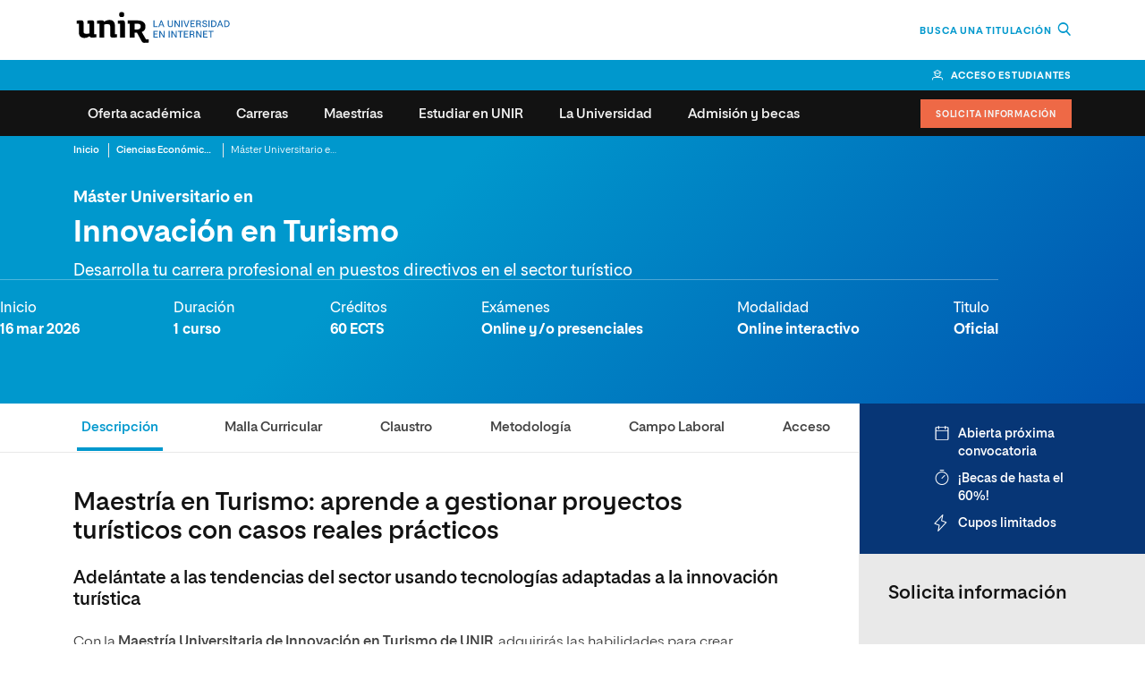

--- FILE ---
content_type: text/html; charset=UTF-8
request_url: https://peru.unir.net/ciencias-economicas/maestria-innovacion-turismo/
body_size: 57325
content:
<!DOCTYPE html><html lang="es-PE"><head><meta charset="UTF-8"><script>if(navigator.userAgent.match(/MSIE|Internet Explorer/i)||navigator.userAgent.match(/Trident\/7\..*?rv:11/i)){var href=document.location.href;if(!href.match(/[?&]nowprocket/)){if(href.indexOf("?")==-1){if(href.indexOf("#")==-1){document.location.href=href+"?nowprocket=1"}else{document.location.href=href.replace("#","?nowprocket=1#")}}else{if(href.indexOf("#")==-1){document.location.href=href+"&nowprocket=1"}else{document.location.href=href.replace("#","&nowprocket=1#")}}}}</script><script>(()=>{class RocketLazyLoadScripts{constructor(){this.v="1.2.6",this.triggerEvents=["keydown","mousedown","mousemove","touchmove","touchstart","touchend","wheel"],this.userEventHandler=this.t.bind(this),this.touchStartHandler=this.i.bind(this),this.touchMoveHandler=this.o.bind(this),this.touchEndHandler=this.h.bind(this),this.clickHandler=this.u.bind(this),this.interceptedClicks=[],this.interceptedClickListeners=[],this.l(this),window.addEventListener("pageshow",(t=>{this.persisted=t.persisted,this.everythingLoaded&&this.m()})),this.CSPIssue=sessionStorage.getItem("rocketCSPIssue"),document.addEventListener("securitypolicyviolation",(t=>{this.CSPIssue||"script-src-elem"!==t.violatedDirective||"data"!==t.blockedURI||(this.CSPIssue=!0,sessionStorage.setItem("rocketCSPIssue",!0))})),document.addEventListener("DOMContentLoaded",(()=>{this.k()})),this.delayedScripts={normal:[],async:[],defer:[]},this.trash=[],this.allJQueries=[]}p(t){document.hidden?t.t():(this.triggerEvents.forEach((e=>window.addEventListener(e,t.userEventHandler,{passive:!0}))),window.addEventListener("touchstart",t.touchStartHandler,{passive:!0}),window.addEventListener("mousedown",t.touchStartHandler),document.addEventListener("visibilitychange",t.userEventHandler))}_(){this.triggerEvents.forEach((t=>window.removeEventListener(t,this.userEventHandler,{passive:!0}))),document.removeEventListener("visibilitychange",this.userEventHandler)}i(t){"HTML"!==t.target.tagName&&(window.addEventListener("touchend",this.touchEndHandler),window.addEventListener("mouseup",this.touchEndHandler),window.addEventListener("touchmove",this.touchMoveHandler,{passive:!0}),window.addEventListener("mousemove",this.touchMoveHandler),t.target.addEventListener("click",this.clickHandler),this.L(t.target,!0),this.S(t.target,"onclick","rocket-onclick"),this.C())}o(t){window.removeEventListener("touchend",this.touchEndHandler),window.removeEventListener("mouseup",this.touchEndHandler),window.removeEventListener("touchmove",this.touchMoveHandler,{passive:!0}),window.removeEventListener("mousemove",this.touchMoveHandler),t.target.removeEventListener("click",this.clickHandler),this.L(t.target,!1),this.S(t.target,"rocket-onclick","onclick"),this.M()}h(){window.removeEventListener("touchend",this.touchEndHandler),window.removeEventListener("mouseup",this.touchEndHandler),window.removeEventListener("touchmove",this.touchMoveHandler,{passive:!0}),window.removeEventListener("mousemove",this.touchMoveHandler)}u(t){t.target.removeEventListener("click",this.clickHandler),this.L(t.target,!1),this.S(t.target,"rocket-onclick","onclick"),this.interceptedClicks.push(t),t.preventDefault(),t.stopPropagation(),t.stopImmediatePropagation(),this.M()}O(){window.removeEventListener("touchstart",this.touchStartHandler,{passive:!0}),window.removeEventListener("mousedown",this.touchStartHandler),this.interceptedClicks.forEach((t=>{t.target.dispatchEvent(new MouseEvent("click",{view:t.view,bubbles:!0,cancelable:!0}))}))}l(t){EventTarget.prototype.addEventListenerWPRocketBase=EventTarget.prototype.addEventListener,EventTarget.prototype.addEventListener=function(e,i,o){"click"!==e||t.windowLoaded||i===t.clickHandler||t.interceptedClickListeners.push({target:this,func:i,options:o}),(this||window).addEventListenerWPRocketBase(e,i,o)}}L(t,e){this.interceptedClickListeners.forEach((i=>{i.target===t&&(e?t.removeEventListener("click",i.func,i.options):t.addEventListener("click",i.func,i.options))})),t.parentNode!==document.documentElement&&this.L(t.parentNode,e)}D(){return new Promise((t=>{this.P?this.M=t:t()}))}C(){this.P=!0}M(){this.P=!1}S(t,e,i){t.hasAttribute&&t.hasAttribute(e)&&(event.target.setAttribute(i,event.target.getAttribute(e)),event.target.removeAttribute(e))}t(){this._(this),"loading"===document.readyState?document.addEventListener("DOMContentLoaded",this.R.bind(this)):this.R()}k(){let t=[];document.querySelectorAll("script[type=rocketlazyloadscript][data-rocket-src]").forEach((e=>{let i=e.getAttribute("data-rocket-src");if(i&&!i.startsWith("data:")){0===i.indexOf("//")&&(i=location.protocol+i);try{const o=new URL(i).origin;o!==location.origin&&t.push({src:o,crossOrigin:e.crossOrigin||"module"===e.getAttribute("data-rocket-type")})}catch(t){}}})),t=[...new Map(t.map((t=>[JSON.stringify(t),t]))).values()],this.T(t,"preconnect")}async R(){this.lastBreath=Date.now(),this.j(this),this.F(this),this.I(),this.W(),this.q(),await this.A(this.delayedScripts.normal),await this.A(this.delayedScripts.defer),await this.A(this.delayedScripts.async);try{await this.U(),await this.H(this),await this.J()}catch(t){console.error(t)}window.dispatchEvent(new Event("rocket-allScriptsLoaded")),this.everythingLoaded=!0,this.D().then((()=>{this.O()})),this.N()}W(){document.querySelectorAll("script[type=rocketlazyloadscript]").forEach((t=>{t.hasAttribute("data-rocket-src")?t.hasAttribute("async")&&!1!==t.async?this.delayedScripts.async.push(t):t.hasAttribute("defer")&&!1!==t.defer||"module"===t.getAttribute("data-rocket-type")?this.delayedScripts.defer.push(t):this.delayedScripts.normal.push(t):this.delayedScripts.normal.push(t)}))}async B(t){if(await this.G(),!0!==t.noModule||!("noModule"in HTMLScriptElement.prototype))return new Promise((e=>{let i;function o(){(i||t).setAttribute("data-rocket-status","executed"),e()}try{if(navigator.userAgent.indexOf("Firefox/")>0||""===navigator.vendor||this.CSPIssue)i=document.createElement("script"),[...t.attributes].forEach((t=>{let e=t.nodeName;"type"!==e&&("data-rocket-type"===e&&(e="type"),"data-rocket-src"===e&&(e="src"),i.setAttribute(e,t.nodeValue))})),t.text&&(i.text=t.text),i.hasAttribute("src")?(i.addEventListener("load",o),i.addEventListener("error",(function(){i.setAttribute("data-rocket-status","failed-network"),e()})),setTimeout((()=>{i.isConnected||e()}),1)):(i.text=t.text,o()),t.parentNode.replaceChild(i,t);else{const i=t.getAttribute("data-rocket-type"),s=t.getAttribute("data-rocket-src");i?(t.type=i,t.removeAttribute("data-rocket-type")):t.removeAttribute("type"),t.addEventListener("load",o),t.addEventListener("error",(i=>{this.CSPIssue&&i.target.src.startsWith("data:")?(console.log("WPRocket: data-uri blocked by CSP -> fallback"),t.removeAttribute("src"),this.B(t).then(e)):(t.setAttribute("data-rocket-status","failed-network"),e())})),s?(t.removeAttribute("data-rocket-src"),t.src=s):t.src="data:text/javascript;base64,"+window.btoa(unescape(encodeURIComponent(t.text)))}}catch(i){t.setAttribute("data-rocket-status","failed-transform"),e()}}));t.setAttribute("data-rocket-status","skipped")}async A(t){const e=t.shift();return e&&e.isConnected?(await this.B(e),this.A(t)):Promise.resolve()}q(){this.T([...this.delayedScripts.normal,...this.delayedScripts.defer,...this.delayedScripts.async],"preload")}T(t,e){var i=document.createDocumentFragment();t.forEach((t=>{const o=t.getAttribute&&t.getAttribute("data-rocket-src")||t.src;if(o&&!o.startsWith("data:")){const s=document.createElement("link");s.href=o,s.rel=e,"preconnect"!==e&&(s.as="script"),t.getAttribute&&"module"===t.getAttribute("data-rocket-type")&&(s.crossOrigin=!0),t.crossOrigin&&(s.crossOrigin=t.crossOrigin),t.integrity&&(s.integrity=t.integrity),i.appendChild(s),this.trash.push(s)}})),document.head.appendChild(i)}j(t){let e={};function i(i,o){return e[o].eventsToRewrite.indexOf(i)>=0&&!t.everythingLoaded?"rocket-"+i:i}function o(t,o){!function(t){e[t]||(e[t]={originalFunctions:{add:t.addEventListener,remove:t.removeEventListener},eventsToRewrite:[]},t.addEventListener=function(){arguments[0]=i(arguments[0],t),e[t].originalFunctions.add.apply(t,arguments)},t.removeEventListener=function(){arguments[0]=i(arguments[0],t),e[t].originalFunctions.remove.apply(t,arguments)})}(t),e[t].eventsToRewrite.push(o)}function s(e,i){let o=e[i];e[i]=null,Object.defineProperty(e,i,{get:()=>o||function(){},set(s){t.everythingLoaded?o=s:e["rocket"+i]=o=s}})}o(document,"DOMContentLoaded"),o(window,"DOMContentLoaded"),o(window,"load"),o(window,"pageshow"),o(document,"readystatechange"),s(document,"onreadystatechange"),s(window,"onload"),s(window,"onpageshow");try{Object.defineProperty(document,"readyState",{get:()=>t.rocketReadyState,set(e){t.rocketReadyState=e},configurable:!0}),document.readyState="loading"}catch(t){console.log("WPRocket DJE readyState conflict, bypassing")}}F(t){let e;function i(e){return t.everythingLoaded?e:e.split(" ").map((t=>"load"===t||0===t.indexOf("load.")?"rocket-jquery-load":t)).join(" ")}function o(o){function s(t){const e=o.fn[t];o.fn[t]=o.fn.init.prototype[t]=function(){return this[0]===window&&("string"==typeof arguments[0]||arguments[0]instanceof String?arguments[0]=i(arguments[0]):"object"==typeof arguments[0]&&Object.keys(arguments[0]).forEach((t=>{const e=arguments[0][t];delete arguments[0][t],arguments[0][i(t)]=e}))),e.apply(this,arguments),this}}o&&o.fn&&!t.allJQueries.includes(o)&&(o.fn.ready=o.fn.init.prototype.ready=function(e){return t.domReadyFired?e.bind(document)(o):document.addEventListener("rocket-DOMContentLoaded",(()=>e.bind(document)(o))),o([])},s("on"),s("one"),t.allJQueries.push(o)),e=o}o(window.jQuery),Object.defineProperty(window,"jQuery",{get:()=>e,set(t){o(t)}})}async H(t){const e=document.querySelector("script[data-webpack]");e&&(await async function(){return new Promise((t=>{e.addEventListener("load",t),e.addEventListener("error",t)}))}(),await t.K(),await t.H(t))}async U(){this.domReadyFired=!0;try{document.readyState="interactive"}catch(t){}await this.G(),document.dispatchEvent(new Event("rocket-readystatechange")),await this.G(),document.rocketonreadystatechange&&document.rocketonreadystatechange(),await this.G(),document.dispatchEvent(new Event("rocket-DOMContentLoaded")),await this.G(),window.dispatchEvent(new Event("rocket-DOMContentLoaded"))}async J(){try{document.readyState="complete"}catch(t){}await this.G(),document.dispatchEvent(new Event("rocket-readystatechange")),await this.G(),document.rocketonreadystatechange&&document.rocketonreadystatechange(),await this.G(),window.dispatchEvent(new Event("rocket-load")),await this.G(),window.rocketonload&&window.rocketonload(),await this.G(),this.allJQueries.forEach((t=>t(window).trigger("rocket-jquery-load"))),await this.G();const t=new Event("rocket-pageshow");t.persisted=this.persisted,window.dispatchEvent(t),await this.G(),window.rocketonpageshow&&window.rocketonpageshow({persisted:this.persisted}),this.windowLoaded=!0}m(){document.onreadystatechange&&document.onreadystatechange(),window.onload&&window.onload(),window.onpageshow&&window.onpageshow({persisted:this.persisted})}I(){const t=new Map;document.write=document.writeln=function(e){const i=document.currentScript;i||console.error("WPRocket unable to document.write this: "+e);const o=document.createRange(),s=i.parentElement;let n=t.get(i);void 0===n&&(n=i.nextSibling,t.set(i,n));const c=document.createDocumentFragment();o.setStart(c,0),c.appendChild(o.createContextualFragment(e)),s.insertBefore(c,n)}}async G(){Date.now()-this.lastBreath>45&&(await this.K(),this.lastBreath=Date.now())}async K(){return document.hidden?new Promise((t=>setTimeout(t))):new Promise((t=>requestAnimationFrame(t)))}N(){this.trash.forEach((t=>t.remove()))}static run(){const t=new RocketLazyLoadScripts;t.p(t)}}RocketLazyLoadScripts.run()})();</script> <meta name="viewport" content="width=device-width, initial-scale=1.0"> <meta name='robots' content='max-image-preview:large' /><title>Maestría en Turismo | UNIR Perú</title><link rel="preload" as="font" href="https://peru.unir.net/wp-content/themes/peru/assets/fonts/firasans-regular.woff2" crossorigin><link rel="preload" as="font" href="https://peru.unir.net/wp-content/themes/peru/assets/fonts/opensans-regular.woff2" crossorigin><link rel="preload" as="font" href="https://peru.unir.net/wp-content/themes/peru/assets/fonts/unir-icons.woff2" crossorigin><link rel="preload" as="font" href="https://peru.unir.net/wp-content/themes/peru/assets/fonts/opensans-bold.woff2" crossorigin><link rel="preload" as="font" href="https://peru.unir.net/wp-content/themes/peru/assets/fonts/firasans-bold.woff2" crossorigin><meta name="description" content="Contribuye al desarrollo turístico con la Maestría en Turismo de UNIR. Aprende y aplica metodologías para liderar la innovación en turismo." /><meta name="robots" content="index, follow, max-snippet:-1, max-image-preview:large, max-video-preview:-1" /><link rel="canonical" href="https://peru.unir.net/ciencias-economicas/maestria-direccion-gestion-empresas-turisticas/" /><meta property="og:locale" content="es_ES" /><meta property="og:type" content="article" /><meta property="og:title" content="Maestría en Turismo | UNIR Perú" /><meta property="og:description" content="Contribuye al desarrollo turístico con la Maestría en Turismo de UNIR. Aprende y aplica metodologías para liderar la innovación en turismo." /><meta property="og:url" content="https://peru.unir.net/ciencias-economicas/maestria-direccion-gestion-empresas-turisticas/" /><meta property="og:site_name" content="Universidad Virtual | UNIR PE - Maestrías y Grados virtuales" /><meta property="article:publisher" content="https://www.facebook.com/UNIR.Peru/" /><meta property="article:modified_time" content="2025-12-26T12:14:20+00:00" /><meta property="og:image" content="https://peru.unir.net/wp-content/uploads/sites/2/2022/03/unir-logo-v.jpg" /><meta property="og:image:width" content="500" /><meta property="og:image:height" content="300" /><meta name="twitter:card" content="summary_large_image" /><meta name="twitter:site" content="@UNIR_Peru" /><link href='//peru.unir.net' crossorigin rel='dns-prefetch' /><link href='//www.googletagmanager.com' crossorigin rel='dns-prefetch' /><link href='//www.google-analytics.com' crossorigin rel='dns-prefetch' /><link href='//llamamegratis.es' crossorigin rel='dns-prefetch' /><link href='//d.adroll.com' crossorigin rel='dns-prefetch' /><link href='//s.adroll.com' crossorigin rel='dns-prefetch' /><link href='//connect.facebook.net' crossorigin rel='dns-prefetch' /><style id='elasticpress-related-posts-style-inline-css' type='text/css'>.editor-styles-wrapper .wp-block-elasticpress-related-posts ul,.wp-block-elasticpress-related-posts ul{list-style-type:none;padding:0}.editor-styles-wrapper .wp-block-elasticpress-related-posts ul li a>div{display:inline}</style><link rel='stylesheet' id='unir-c-form-style-css' href='https://assets.unir.net/prisma1_web_components/style.css' type='text/css' media='all' /><link data-minify="1" rel='stylesheet' id='prisma-styles-css' href='https://peru.unir.net/wp-content/cache/min/2/wp-content/themes/peru/assets/css/app.bd01ea903c70e2258245.css?ver=1766745664' type='text/css' media='all' /><link rel='stylesheet' id='prisma-styles-768-css' href='https://peru.unir.net/wp-content/themes/peru/assets/css/app-768.7f1a5a641f24344229fe.css' type='text/css' media='(min-width:768px)' /><link rel='stylesheet' id='prisma-styles-1280-css' href='https://peru.unir.net/wp-content/themes/peru/assets/css/app-1280.4a6d66acb57637829f31.css' type='text/css' media='(min-width:1280px)' /><link rel='alternate' hreflang='es-CO' href='https://colombia.unir.net/ciencias-economicas/maestria-innovacion-turismo/' /><link rel='alternate' hreflang='es-EC' href='https://ecuador.unir.net/ciencias-economicas/maestria-innovacion-turismo/' /><link rel='alternate' hreflang='es-ES' href='https://www.unir.net/empresa/master-innovacion-turismo/' /><link rel='alternate' hreflang='es-MX' href='https://mexico.unir.net/economia/master-innovacion-turismo/?preview=true' /><link rel='alternate' hreflang='es-PE' href='https://peru.unir.net/ciencias-economicas/maestria-innovacion-turismo/' /><link rel='manifest' href='https://peru.unir.net/wp-json/manifest/web-app/'><meta name='theme-color' content=''><meta name='application-name' content='UNIR Perú'><meta name='mobile-web-app-capable' content='yes'><meta name='apple-mobile-web-app-title' content='UNIR Perú'><meta name='apple-mobile-web-app-capable' content='yes'><meta name='apple-mobile-web-app-status-bar-style' content='black-translucent'><meta name='apple-touch-fullscreen' content='yes'><link rel='apple-touch-startup-image' href='https://peru.unir.net/wp-content/uploads/sites/2/2023/06/favicon_16x16.png'><script type="rocketlazyloadscript"> window.dataLayer = window.dataLayer || []; dataLayer[0] = window.dataLayer[0] || {}; dataLayer[0] = Object.assign({}, dataLayer[0], {'event':'page_info','page_type':'producto','area_negocio':'empresa y economia','area_negocio_id':'a04','subarea_negocio':'marketing y comunicacion','subarea_negocio_id':'59','centro_educativo':'unir','facultad':'facultad de economia y empresa','facultad_id':'2','publication_date':'20240529','start_date':'no aplica','study_duration':'1 curso','study_format':'online','study_language':'es_pe','study_id':'778261','study_name':'master universitario en innovacion en turismo','study_sku':'es-778261-1','nivel_estudio':'postgrado','nivel_estudio_id':'2','page_path':'\/ciencias-economicas\/maestria-innovacion-turismo\/','page_section':'producto','forms':[{'form_fields':'8','form_fields_array':'study_id, first_name, last_name, email, country_code, province_code, last_studies, phone_raw','id':'formulario-info','form_id':'formulario-info','form_name':'solicita informacion','form_type':'cupon','form_version':'solicitud_info_contextual','form_vertical':'empresa y economia','form_unique_id':1906350},{'form_fields':'7','form_fields_array':'first_name, last_name, email, country_code, province_code, last_studies, phone_raw','id':'formulario-info','form_id':'formulario-info','form_name':'solicita informacion','form_type':'cupon','form_version':'solicitud_info_contextual','form_vertical':'empresa y economia','form_unique_id':1906365},{'form_fields':'10','form_fields_array':'study_type, area, study_id, first_name, last_name, country_code, province_code, email, phone_raw, last_studies','id':'formulario-info','form_id':'formulario-info','form_name':'solicita informacion','form_type':'cupon','form_version':'solicitud_info_general_modal','form_vertical':'empresa y economia','form_unique_id':1986909},{'form_fields':'7','form_fields_array':'first_name, last_name, country_code, province_code, last_studies, email, phone_raw','id':'formulario-info','form_id':'formulario-info','form_name':'solicita informacion','form_type':'cupon','form_version':'descarga_plan_estudios','form_vertical':'empresa y economia','form_unique_id':1931833},{'form_fields':'0','form_vertical':'empresa y economia','form_unique_id':9505}],'study_name_bi':'mu en innovacion en turismo','study_name_norm_bi':'innovacion en turismo','study_id_norm_bi':'1963','subnivel_estudio':'postgrado','subnivel_estudio_id':'3','mercado':'peru'});</script><script type="rocketlazyloadscript">(function() { var is_student = (document.cookie.match(/^(?:.*;)?\s*Dig\s*=\s*([^;]+)(?:.*)?$/) || [, null])[1]; var user_is_student_var_value = is_student ? 'estudiante' : 'no estudiante'; dataLayer[0] = dataLayer[0] || {}; dataLayer[0]['user_type'] = user_is_student_var_value; var pageType = dataLayer[0]['page_type']; var pageSection = dataLayer[0]['page_section']; var url_referer = document.referrer; if(url_referer){ let refererPageType = sessionStorage.getItem("refererPageType"); sessionStorage.setItem("refererPageType", pageType+ " " +pageSection); if(refererPageType){ dataLayer[0]['referrer_page_type'] = refererPageType; return; }else{ dataLayer[0]['referrer_page_type'] = "externo"; return; } } sessionStorage.setItem("refererPageType", pageType+ " " + pageSection); dataLayer[0]['referrer_page_type'] = "externo";})();</script><link rel="icon" href="https://peru.unir.net/wp-content/uploads/sites/2/2023/06/favicon_16x16.png" sizes="32x32" /><link rel="icon" href="https://peru.unir.net/wp-content/uploads/sites/2/2023/06/favicon_16x16.png" sizes="192x192" /><link rel="apple-touch-icon" href="https://peru.unir.net/wp-content/uploads/sites/2/2023/06/favicon_16x16.png" /><meta name="msapplication-TileImage" content="https://peru.unir.net/wp-content/uploads/sites/2/2023/06/favicon_16x16.png" /><!-- script defer src="https://cdn.optimizely.com/js/26508610118.js"></script --><meta name="referrer" content="unsafe-url"><script type="rocketlazyloadscript">(function(w,d,s,l,i){w[l]=w[l]||[];w[l].push({'gtm.start':new Date().getTime(),event:'gtm.js'});var f=d.getElementsByTagName(s)[0],j=d.createElement(s),dl=l!='dataLayer'?'&l='+l:'';j.async=true;j.src='https://www.googletagmanager.com/gtm.js?id='+i+dl;f.parentNode.insertBefore(j,f);})(window,document,'script','dataLayer','GTM-MBVSNDS');</script><style>@media screen and (max-width: 480px) {.-hidden-xs {display:none !important;}}body {--grid-margins: 0;}</style> <style>html{--c-primary: 0,152,205;--c-primary-hover: 0,114,154;--c-secondary: 0,108,143;--c-secondary-outstanding: 7,54,118;}</style> 
<script>(window.BOOMR_mq=window.BOOMR_mq||[]).push(["addVar",{"rua.upush":"false","rua.cpush":"true","rua.upre":"false","rua.cpre":"false","rua.uprl":"false","rua.cprl":"false","rua.cprf":"false","rua.trans":"SJ-ca4493ea-7979-4755-96e8-921d07986f2c","rua.cook":"false","rua.ims":"false","rua.ufprl":"false","rua.cfprl":"true","rua.isuxp":"false","rua.texp":"norulematch","rua.ceh":"false","rua.ueh":"false","rua.ieh.st":"0"}]);</script>
                              <script>!function(e){var n="https://s.go-mpulse.net/boomerang/";if("False"=="True")e.BOOMR_config=e.BOOMR_config||{},e.BOOMR_config.PageParams=e.BOOMR_config.PageParams||{},e.BOOMR_config.PageParams.pci=!0,n="https://s2.go-mpulse.net/boomerang/";if(window.BOOMR_API_key="9R8N2-2AJ9S-U7FEP-E6Q3T-JJZ8Y",function(){function e(){if(!r){var e=document.createElement("script");e.id="boomr-scr-as",e.src=window.BOOMR.url,e.async=!0,o.appendChild(e),r=!0}}function t(e){r=!0;var n,t,a,i,d=document,O=window;if(window.BOOMR.snippetMethod=e?"if":"i",t=function(e,n){var t=d.createElement("script");t.id=n||"boomr-if-as",t.src=window.BOOMR.url,BOOMR_lstart=(new Date).getTime(),e=e||d.body,e.appendChild(t)},!window.addEventListener&&window.attachEvent&&navigator.userAgent.match(/MSIE [67]\./))return window.BOOMR.snippetMethod="s",void t(o,"boomr-async");a=document.createElement("IFRAME"),a.src="about:blank",a.title="",a.role="presentation",a.loading="eager",i=(a.frameElement||a).style,i.width=0,i.height=0,i.border=0,i.display="none",o.appendChild(a);try{O=a.contentWindow,d=O.document.open()}catch(_){n=document.domain,a.src="javascript:var d=document.open();d.domain='"+n+"';void 0;",O=a.contentWindow,d=O.document.open()}if(n)d._boomrl=function(){this.domain=n,t()},d.write("<bo"+"dy onload='document._boomrl();'>");else if(O._boomrl=function(){t()},O.addEventListener)O.addEventListener("load",O._boomrl,!1);else if(O.attachEvent)O.attachEvent("onload",O._boomrl);d.close()}function a(e){window.BOOMR_onload=e&&e.timeStamp||(new Date).getTime()}if(!window.BOOMR||!window.BOOMR.version&&!window.BOOMR.snippetExecuted){window.BOOMR=window.BOOMR||{},window.BOOMR.snippetStart=(new Date).getTime(),window.BOOMR.snippetExecuted=!0,window.BOOMR.snippetVersion=14,window.BOOMR.url=n+"9R8N2-2AJ9S-U7FEP-E6Q3T-JJZ8Y";var i=document.currentScript||document.getElementsByTagName("script")[0],o=i.parentNode,r=!1,d=document.createElement("link");if(d.relList&&"function"==typeof d.relList.supports&&d.relList.supports("preload")&&"as"in d)window.BOOMR.snippetMethod="p",d.href=window.BOOMR.url,d.rel="preload",d.as="script",d.addEventListener("load",e),d.addEventListener("error",function(){t(!0)}),setTimeout(function(){if(!r)t(!0)},3e3),BOOMR_lstart=(new Date).getTime(),o.appendChild(d);else t(!1);if(window.addEventListener)window.addEventListener("load",a,!1);else if(window.attachEvent)window.attachEvent("onload",a)}}(),"".length>0)if(e&&"performance"in e&&e.performance&&"function"==typeof e.performance.setResourceTimingBufferSize)e.performance.setResourceTimingBufferSize();!function(){if(BOOMR=e.BOOMR||{},BOOMR.plugins=BOOMR.plugins||{},!BOOMR.plugins.AK){var n="true"=="true"?1:0,t="",a="ck767lix2w5ms2kt2x6a-f-c088a0e54-clientnsv4-s.akamaihd.net",i="false"=="true"?2:1,o={"ak.v":"39","ak.cp":"1631886","ak.ai":parseInt("1160434",10),"ak.ol":"0","ak.cr":9,"ak.ipv":4,"ak.proto":"h2","ak.rid":"3a17f8c5","ak.r":51095,"ak.a2":n,"ak.m":"dsca","ak.n":"essl","ak.bpcip":"18.191.239.0","ak.cport":43072,"ak.gh":"23.215.214.233","ak.quicv":"","ak.tlsv":"tls1.3","ak.0rtt":"","ak.0rtt.ed":"","ak.csrc":"-","ak.acc":"","ak.t":"1767101948","ak.ak":"hOBiQwZUYzCg5VSAfCLimQ==ND4IDlCaDu6ZIga2Y3B4xDiUx5DNPxZPRCQIOsjjDNZj0t63sQKMv2GfN7ytD3U3tyWJ2n+8TTFnYkZxJY+8wq1DV985BvVqFnIjx/BSqf6LkKn1DmUSN+tNYTUETXdJdfLw/3g6VpFrzXDWiTvOVLlnnHdsrP3+3olMQBVeBrDtn1sjSIsDznNOzAzboynAekh8FgO7kz3wbcPVmKVpjvWSCmfklFRId6szybd/F03bQTCeO4n6/4mB+gA0Zfnq108SXo8lH+QAQr+n3oQMJHkYahbFuMmoZMCpgdUSCzPClS0REZ35+qlOgzh81ZZjyV/MSGd7ITmoaN1AfMc50424QLNn1GDUuyZFIGPYYm/hjl8hE9Z3YNeSd9Ng3MjTG7l7/DCLPw7OYubVLXLO/izk6v7tm1kQOaP8QSPGpmc=","ak.pv":"59","ak.dpoabenc":"","ak.tf":i};if(""!==t)o["ak.ruds"]=t;var r={i:!1,av:function(n){var t="http.initiator";if(n&&(!n[t]||"spa_hard"===n[t]))o["ak.feo"]=void 0!==e.aFeoApplied?1:0,BOOMR.addVar(o)},rv:function(){var e=["ak.bpcip","ak.cport","ak.cr","ak.csrc","ak.gh","ak.ipv","ak.m","ak.n","ak.ol","ak.proto","ak.quicv","ak.tlsv","ak.0rtt","ak.0rtt.ed","ak.r","ak.acc","ak.t","ak.tf"];BOOMR.removeVar(e)}};BOOMR.plugins.AK={akVars:o,akDNSPreFetchDomain:a,init:function(){if(!r.i){var e=BOOMR.subscribe;e("before_beacon",r.av,null,null),e("onbeacon",r.rv,null,null),r.i=!0}return this},is_complete:function(){return!0}}}}()}(window);</script></head><body class="unir_course-template-default single-unir_course postid-1946467 unir-body newFont"><script type="application/ld+json">[{ "@context": "https://schema.org", "@type": "BreadcrumbList", "itemListElement":[{"@type": "ListItem","position": "1","item":{"@id": "https://peru.unir.net","name": "Inicio"}},{"@type": "ListItem","position": "2","item":{"@id": "https://peru.unir.net/ciencias-economicas/","name": "Ciencias Econ\u00f3micas y Administrativas"}},{"@type": "ListItem","position": "3","item":{"@id": "https://peru.unir.net/ciencias-economicas/maestria-innovacion-turismo/","name": "Maestr\u00eda Universitaria en Innovaci\u00f3n en Turismo"}}]}, {"@context": "https://schema.org","@type": "Course","name": "Maestr\u00eda Universitaria en Innovaci\u00f3n en Turismo","description": "Contribuye al desarrollo tur\u00edstico con la Maestr\u00eda en Turismo de UNIR. Aprende y aplica metodolog\u00edas para liderar la innovaci\u00f3n en turismo.","sameAs": "https://peru.unir.net/ciencias-economicas/maestria-innovacion-turismo/","provider": {"@type": "Organization","@id": "https://peru.unir.net/#organization","name": "Universidad Internacional de La Rioja","url": "https://peru.unir.net/"},"hasCourseInstance": { "@type": "CourseInstance","courseMode": "online", "courseWorkload": "PT8760H"},"offers": {"@type": "Offer","category": "Paid", "url": "https://peru.unir.net/ciencias-economicas/maestria-innovacion-turismo/"}}]</script><script type="rocketlazyloadscript">(function () {var imgtag = document.createElement('img');imgtag.height = '1';imgtag.width = '1';imgtag.style = 'display:none';imgtag.src = 'https://dq.ms1222.net/bc728002-f335-44ce-b386-a8b8303f9f65.png?s=onsite&host=' + window.location.hostname + '&path=' + window.location.pathname;})()</script><noscript><iframe src="https://www.googletagmanager.com/ns.html?id=GTM-MBVSNDS"height="0" width="0" style="display:none;visibility:hidden"></iframe></noscript><script type="rocketlazyloadscript">document.addEventListener("DOMContentLoaded", function () { function checkAndHideButton() { const urlContainsSolicitud = window.location.href.includes("solicitud-informacion/"); const isSmallScreen = window.innerWidth < 1280; if (urlContainsSolicitud && isSmallScreen) { const button = document.querySelector("#navbar-fix > a.button--menu-highlight"); if (button) { button.classList.add("-hidden"); } } } checkAndHideButton(); window.addEventListener("resize", checkAndHideButton);});</script><!-- <script type="rocketlazyloadscript" defer>(function() { const elementosATrastrear = [ { selector: '.js-cards-filter', nombre: 'Cards Filter' }, { selector: '.container', nombre: 'Main Content' }, { selector: 'footer', nombre: 'Footer' }, { selector: '.slider', nombre: 'Slider' } ]; const startTime = performance.now(); function logResultado(nombre, tiempo, estado) { const label = `[${nombre}]`; const mensaje = `${label} ${estado} en ${tiempo.toFixed(2)} ms`; console.log(mensaje); } function enviarANewRelic(nombre, tiempo, estado) { if (window.newrelic && typeof newrelic.addPageAction === 'function') { newrelic.addPageAction('element_load', { name: nombre, time: tiempo, status: estado }); } } window.addEventListener('load', () => { setTimeout(() => { elementosATrastrear.forEach(({ selector, nombre }) => { const el = document.querySelector(selector); const tiempo = performance.now() - startTime; if (el) { logResultado(nombre, tiempo, 'CARGADO'); enviarANewRelic(nombre, tiempo, 'loaded'); } else { logResultado(nombre, tiempo, 'NO ENCONTRADO'); enviarANewRelic(nombre, tiempo, 'not_found'); } }); console.groupCollapsed('📊 Monitor de elementos clave'); console.table(elementosATrastrear.map(({ selector, nombre }) => { const el = document.querySelector(selector); return { Elemento: nombre, Selector: selector, Estado: el ? 'CARGADO' : 'NO ENCONTRADO', Tiempo: `${(performance.now() - startTime).toFixed(2)} ms` }; })); console.groupEnd(); }, 500); });})();</script> --><script type="rocketlazyloadscript"> document.addEventListener('DOMContentLoaded', function () { const IS_ACTIVE = 'is-active'; const originalAdd = DOMTokenList.prototype.add; DOMTokenList.prototype.add = function (...args) { const shouldFilter = this.value.includes('button--menu-item-highlight'); const filteredArgs = shouldFilter ? args.filter(cls => cls !== IS_ACTIVE) : args; return originalAdd.apply(this, filteredArgs); }; const buttons = document.querySelectorAll('.button--menu-item-highlight'); buttons.forEach(el => el.classList.remove(IS_ACTIVE)); });</script><div data-rocket-location-hash="c20e14404f386af64588064d1796752b" class="promo promo-horizontal promo-horizontal--fixed -bg-secondary-outstanding list--no-bullets promo--visible -hidden" data-horizontal-promo="true"> <div data-rocket-location-hash="0f2e10098b09d3bfc8b96f892dd719ba"> <ul class="promo__content l-flex--row l-flex l-flex--align-start"> <li class="promo__items icon--calendar-blank -icon-before">¡Becas de hasta el 60%!</li> <li class="promo__items icon--timer-clock -icon-before">Cupos limitados</li> <li class="promo__items icon--lightning -icon-before">Abierta próxima convocatoria</li> <li id="js-calculator" class="promo__items icon--arrow-right-circle -icon-before js-promo-horizontal-beca -hidden"><a class=" -text-underline" href="#" target="_blank" data-gtm="calculadora" data-gtm-container="acelerador" data-gtm-category="calculadora" data-gtm-action="becas" data-toggle="modal" data-target="modalCalculadora">Calcular beca</a></li> </ul> </div> </div> <script type="rocketlazyloadscript"> function domModificationScript() { const heroElement = document.querySelector('[class^="hero--"]'); const promoHorizontalElement = document.querySelector('.promo-horizontal'); if (heroElement && promoHorizontalElement) { const heroHasPromo = heroElement.getAttribute('data-promo-horizontal') === 'hero'; if (!heroHasPromo) { setTimeout(function() { promoHorizontalElement.classList.add('-hidden'); }, 500); return; } } const isMobile = window.innerWidth < 1280; let dataFixedNavbar = 'col-lg-9 fixed-sibling-navbar'; if (!isMobile) { dataFixedNavbar += ' promo-navbar--with-padding'; } const dataPromoNavbar = 'navbar'; const navbarElement = document.querySelector('.js-fixed.navbar-secondary__inner'); if (navbarElement) { navbarElement.setAttribute('data-fixed-modify', dataFixedNavbar); navbarElement.setAttribute('data-promo-horizontal', dataPromoNavbar); } const formParent = document.getElementById('scroll-form'); if (formParent) { const formChildren = formParent.querySelectorAll('.js-fixed'); const dataFixedForm = 'promo-form--with-padding'; const dataPromoForm = 'form'; if (formChildren.length) { formChildren.forEach(child => { child.setAttribute('data-promo-horizontal', dataPromoForm); child.setAttribute('data-fixed-modify', dataFixedForm); }); } } const scrollForms = document.querySelectorAll('#scroll-form'); let activadorEncontrado = false; for (const form of scrollForms) { if (form.querySelector('[data-target="modalCalculadora"]')) { activadorEncontrado = true; break; } } if (activadorEncontrado) { const promoElement = document.querySelector('.js-promo-horizontal-beca'); if (promoElement) { promoElement.classList.remove('-hidden'); } } } if (document.readyState === 'loading') { document.addEventListener('DOMContentLoaded', domModificationScript); } else { domModificationScript(); } </script><header class="header js-datalayer" ><div id="main-header" class="js-fixed" data-fixed ="top" data-fixed-xs ="1" data-fixed-lg ="1" data-fixed-at ="bottom" data-fixed-scrollup ="false" data-fixed-height ="true"><div class="navbar__backdrop" ></div><div class="header__brand l-flex--row l-flex--center -padding-lateral" ><div class="header__logo col-xs-7" ><a href ="https://peru.unir.net" data-gtm-container ="header" data-gtm-category ="logo_home" data-gtm-action ="navigation"><img width="613" height="137" src="https://peru.unir.net/wp-content/uploads/sites/2/2019/04/Unir_2021_logo.svg" class="no-lazy img-responsive img-responsive" alt="" loading="eager" /></a></div><div class="header__claim -text-right col-xs-5" ><a class="link -hidden-xs" href="https://peru.unir.net/oferta-academica/" target="_self" data-gtm-container="header" data-gtm-category="search_open" data-gtm-action="navigation">Busca una titulación <i class="icon--search -icon-before -icon--md" style="margin-left:4px"></i></a><a class="-text-primary -hidden-from-sm" href="https://peru.unir.net/oferta-academica/" target="_self" data-gtm-container="header" data-gtm-category="search_open" data-gtm-action="navigation"><i class="icon--search -icon-before -icon--md"></i></a></div></div><div class="header__toolbar--desktop -padding-lateral -bg-primary" ><a class=" link--icon-before icon--student -border-right" rel ="nofollow" data-gtm-container ="header" data-gtm-category ="acceso_estudiantes" data-gtm-action ="navigation" href="https://crosscutting.unir.net/?university=unir_es" rel="nofollow" >Acceso estudiantes</a></div><div class="header__navbar header__navbar--compact l-flex--row l-flex--center -padding-lateral -flex-row-reverse" ><a class=" button--menu-highlight -hidden-from-lg gtm_navbar_button_solicita_info button--menu-item js-scroll-features-origin" data-gtm-container ="menu" data-gtm-category ="solicitud_info_general_modal" data-gtm-action ="form_open" href="https://peru.unir.net/solicitud-informacion/" >Solicita información</a><nav class="navbar--compact js-navbar-compact is-test" ><button type="button" class="navbar__button -icon-before icon--navbar" data-gtm-container="header" data-gtm-category="menu_principal_nivel_0" data-gtm-action="navigation">Menú</button><div id="navbar-content" class=" navbar__content" ><ul class="navbar__list">  <li class="menu-item-has-children -extra-gap"> <label class="navbar__item" data-gtm="menu-categoria" data-gtm-container="header" data-gtm-category="menu_principal_nivel_1" data-gtm-action="navigation">Oferta acad&eacute;mica</label> <div class="navbar__sub-level"> <a href="https://peru.unir.net/oferta-academica/" class="navbar__link--outline navbar__link--secondary gtm_navbar_link_primary_ver" data-gtm="menu-boton" data-gtm-container="header" data-gtm-category="menu_principal_nivel_2" data-gtm-action="navigation">Ir a oferta acad&eacute;mica</a> <div class="navbar__sub-content"> <ul class="navbar__sub-list navbar__title " title="TIPO DE ESTUDIO"> <li class=""> <a href="https://peru.unir.net/carreras-online/" data-gtm-container="header" data-gtm-category="menu_principal_nivel_3" data-gtm-action="navigation" target="" data-gtm="menu-subcategoria">Carreras </a> </li><li class=""> <a href="https://peru.unir.net/maestrias/" data-gtm-container="header" data-gtm-category="menu_principal_nivel_3" data-gtm-action="navigation" target="" data-gtm="menu-subcategoria">Maestr&iacute;as </a> </li><li class=""> <a href="https://peru.unir.net/formacion-continua/" data-gtm-container="header" data-gtm-category="menu_principal_nivel_3" data-gtm-action="navigation" target="" data-gtm="menu-subcategoria">Educaci&oacute;n Continua </a> </li></ul><ul class="navbar__sub-list navbar__title " title="&Aacute;REAS DE ESTUDIO"> <li class=""> <a href="https://peru.unir.net/educacion/" data-gtm-container="header" data-gtm-category="menu_principal_nivel_3" data-gtm-action="navigation" target="" data-gtm="menu-subcategoria">Educaci&oacute;n </a> </li><li class=""> <a href="https://peru.unir.net/ciencias-economicas/" data-gtm-container="header" data-gtm-category="menu_principal_nivel_3" data-gtm-action="navigation" target="" data-gtm="menu-subcategoria">Ciencias Econ&oacute;micas y Administrativas </a> </li><li class=""> <a href="https://peru.unir.net/ingenieria/" data-gtm-container="header" data-gtm-category="menu_principal_nivel_3" data-gtm-action="navigation" target="" data-gtm="menu-subcategoria">Ingenier&iacute;a y Tecnolog&iacute;a de la Informaci&oacute;n </a> </li><li class=""> <a href="https://peru.unir.net/derecho/" data-gtm-container="header" data-gtm-category="menu_principal_nivel_3" data-gtm-action="navigation" target="" data-gtm="menu-subcategoria">Derecho </a> </li><li class=""> <a href="https://peru.unir.net/humanidades/" data-gtm-container="header" data-gtm-category="menu_principal_nivel_3" data-gtm-action="navigation" target="" data-gtm="menu-subcategoria">Artes y Humanidades </a> </li></ul><ul class="navbar__sub-list navbar__title invisible" title="."> <li class=""> <a href="https://peru.unir.net/ciencias-sociales/" data-gtm-container="header" data-gtm-category="menu_principal_nivel_3" data-gtm-action="navigation" target="" data-gtm="menu-subcategoria">Ciencias Sociales y del Trabajo </a> </li><li class=""> <a href="https://peru.unir.net/gestion-sanitaria/" data-gtm-container="header" data-gtm-category="menu_principal_nivel_3" data-gtm-action="navigation" target="" data-gtm="menu-subcategoria">Salud </a> </li><li class=""> <a href="https://peru.unir.net/diseno/" data-gtm-container="header" data-gtm-category="menu_principal_nivel_3" data-gtm-action="navigation" target="" data-gtm="menu-subcategoria">Dise&ntilde;o </a> </li><li class=""> <a href="https://peru.unir.net/marketing-comunicacion/" data-gtm-container="header" data-gtm-category="menu_principal_nivel_3" data-gtm-action="navigation" target="" data-gtm="menu-subcategoria">Marketing y Comunicaci&oacute;n </a> </li><li class=""> <a href="https://peru.unir.net/mba/" data-gtm-container="header" data-gtm-category="menu_principal_nivel_3" data-gtm-action="navigation" target="" data-gtm="menu-subcategoria">MBA </a> </li></ul> </div> </div></li><li class="menu-item-has-children -move-center is-custom-height"> <label class="navbar__item" data-gtm="menu-categoria" data-gtm-container="header" data-gtm-category="menu_principal_nivel_1" data-gtm-action="navigation">Carreras</label> <div class="navbar__sub-level"> <a href="https://peru.unir.net/carreras-online/" class="navbar__link--outline navbar__link--secondary gtm_navbar_link_primary_ver" data-gtm="menu-boton" data-gtm-container="header" data-gtm-category="menu_principal_nivel_2" data-gtm-action="navigation">Ver todas las carreras</a> <div class="navbar__sub-content"> <ul class="navbar__sub-list navbar__title " title="CARRERAS M&Aacute;S DEMANDADAS"> <li class=""> <a href="https://peru.unir.net/derecho/carrera-derecho/" data-gtm-container="header" data-gtm-category="menu_principal_nivel_3" data-gtm-action="navigation" target="" data-gtm="menu-subcategoria">Carrera en Derecho </a> </li><li class=""> <a href="https://peru.unir.net/humanidades/carrera-traduccion-interpretacion/" data-gtm-container="header" data-gtm-category="menu_principal_nivel_3" data-gtm-action="navigation" target="" data-gtm="menu-subcategoria">Carrera en Traducci&oacute;n e Interpretaci&oacute;n </a> </li><li class=""> <a href="https://peru.unir.net/ciencias-sociales/carrera-psicologia/" data-gtm-container="header" data-gtm-category="menu_principal_nivel_3" data-gtm-action="navigation" target="" data-gtm="menu-subcategoria">Carrera en Psicolog&iacute;a </a> </li><li class=""> <a href="https://peru.unir.net/humanidades/carrera-musica/" data-gtm-container="header" data-gtm-category="menu_principal_nivel_3" data-gtm-action="navigation" target="" data-gtm="menu-subcategoria">Carrera en M&uacute;sica </a> </li><li class=""> <a href="https://peru.unir.net/ingenieria/carrera-ciberseguridad/" data-gtm-container="header" data-gtm-category="menu_principal_nivel_3" data-gtm-action="navigation" target="" data-gtm="menu-subcategoria">Carrera en Ciberseguridad </a> </li><li class=""> <a href="https://peru.unir.net/ciencias-economicas/carrera-administracion-empresas/" data-gtm-container="header" data-gtm-category="menu_principal_nivel_3" data-gtm-action="navigation" target="" data-gtm="menu-subcategoria">Carrera en Administraci&oacute;n y Direcci&oacute;n de Empresas </a> </li><li class=""> <a href="https://peru.unir.net/ingenieria/carrera-ciencia-datos/" data-gtm-container="header" data-gtm-category="menu_principal_nivel_3" data-gtm-action="navigation" target="" data-gtm="menu-subcategoria">Carrera en Ciencia de Datos </a> </li></ul> </div> </div></li><li class="menu-item-has-children navbar-tabs -move-center"> <label class="navbar__item" data-gtm="menu-categoria" data-gtm-container="header" data-gtm-category="menu_principal_nivel_1" data-gtm-action="navigation">Maestr&iacute;as</label> <div class="navbar__sub-level"> <div class="navbar__sub-content"> <ul class="navbar__sub-list"> <li class="menu-item-has-children navbar-tabs__button "> <a href="#" data-gtm-container="header" data-gtm-category="menu_principal_nivel_2" data-gtm-action="navigation">Tecnolog&iacute;a de la Informaci&oacute;n e Ingenier&iacute;a</a> <div class="navbar__sub-level"> <a href="https://peru.unir.net/ingenieria/maestrias/" class="navbar__link--outline navbar__link--secondary gtm_navbar_link_secondary_ir_a" data-gtm="menu-boton" data-gtm-container="header" data-gtm-category="menu_principal_nivel_2" data-gtm-action="navigation">Ver todas las maestr&iacute;as de Ingenier&iacute;a</a><div class="navbar__sub-content -padding-sub-content"> <ul class="navbar__sub-list navbar__title" title="MAESTR&Iacute;AS M&Aacute;S DEMANDADAS"> <li class=" navbar__sub-list-tag"> <a href="https://peru.unir.net/ingenieria/maestria-inteligencia-artificial/" data-gtm-container="header" data-gtm-category="menu_principal_nivel_3" data-gtm-action="navigation" target="">Maestr&iacute;a Universitaria en Inteligencia Artificial </a> </li><li class=" navbar__sub-list-tag"> <a href="https://peru.unir.net/ingenieria/maestria-ciberseguridad/" data-gtm-container="header" data-gtm-category="menu_principal_nivel_3" data-gtm-action="navigation" target="">Maestr&iacute;a Universitaria en Ciberseguridad </a> </li><li class=" navbar__sub-list-tag"> <a href="https://peru.unir.net/ingenieria/maestria-ciencia-datos/" data-gtm-container="header" data-gtm-category="menu_principal_nivel_3" data-gtm-action="navigation" target="">Maestr&iacute;a Universitaria en An&aacute;lisis y Visualizaci&oacute;n de Datos Masivos </a> </li><li class=" navbar__sub-list-tag"> <a href="https://peru.unir.net/ingenieria/maestria-ingenieria-software-sistemas/" data-gtm-container="header" data-gtm-category="menu_principal_nivel_3" data-gtm-action="navigation" target="">Maestr&iacute;a Universitaria en Ingenier&iacute;a de Software y Sistemas Inform&aacute;ticos </a> </li><li class=" navbar__sub-list-tag"> <a href="https://peru.unir.net/ingenieria/maestria-seguridad-salud-trabajo/" data-gtm-container="header" data-gtm-category="menu_principal_nivel_3" data-gtm-action="navigation" target="">Maestr&iacute;a Universitaria en Prevenci&oacute;n de Riesgos Laborales (PRL) </a> </li><li class=" navbar__sub-list-tag"> <a href="https://peru.unir.net/ingenieria/maestria-tecnologias-informacion/" data-gtm-container="header" data-gtm-category="menu_principal_nivel_3" data-gtm-action="navigation" target="">Maestr&iacute;a Universitaria en Direcci&oacute;n y Gesti&oacute;n de Tecnolog&iacute;as de la Informaci&oacute;n (TI) </a> </li><li class=" navbar__sub-list-tag"> <a href="https://peru.unir.net/ingenieria/maestria-sistemas-integrados-gestion-calidad/" data-gtm-container="header" data-gtm-category="menu_principal_nivel_3" data-gtm-action="navigation" target="">Maestr&iacute;a Universitaria en Sistemas Integrados de Gesti&oacute;n: Calidad, Medio Ambiente, Prevenci&oacute;n de Riesgos Laborales y Responsabilidad Social Corporativa </a> </li></ul> </div><li class="menu-item-has-children navbar-tabs__button "> <a href="#" data-gtm-container="header" data-gtm-category="menu_principal_nivel_2" data-gtm-action="navigation">Derecho</a> <div class="navbar__sub-level"> <a href="https://peru.unir.net/derecho/maestrias/" class="navbar__link--outline navbar__link--secondary gtm_navbar_link_secondary_ir_a" data-gtm="menu-boton" data-gtm-container="header" data-gtm-category="menu_principal_nivel_2" data-gtm-action="navigation">Ver todas las maestr&iacute;as de Derecho</a><div class="navbar__sub-content -padding-sub-content"> <ul class="navbar__sub-list navbar__title" title="MAESTR&Iacute;AS M&Aacute;S DEMANDADAS"> <li class=" navbar__sub-list-tag"> <a href="https://peru.unir.net/derecho/maestria-gestion-publica/" data-gtm-container="header" data-gtm-category="menu_principal_nivel_3" data-gtm-action="navigation" target="">Maestr&iacute;a Universitaria en Direcci&oacute;n en la Gesti&oacute;n P&uacute;blica </a> </li><li class=" navbar__sub-list-tag"> <a href="https://peru.unir.net/derecho/maestria-derecho-penal-economico/" data-gtm-container="header" data-gtm-category="menu_principal_nivel_3" data-gtm-action="navigation" target="">Maestr&iacute;a Universitaria en Derecho Penal Econ&oacute;mico </a> </li><li class=" navbar__sub-list-tag"> <a href="https://peru.unir.net/derecho/maestria-derechos-humanos/" data-gtm-container="header" data-gtm-category="menu_principal_nivel_3" data-gtm-action="navigation" target="">Maestr&iacute;a Universitaria en Derechos Humanos: Sistemas de Protecci&oacute;n </a> </li><li class=" navbar__sub-list-tag"> <a href="https://peru.unir.net/derecho/maestria-derecho-digital/" data-gtm-container="header" data-gtm-category="menu_principal_nivel_3" data-gtm-action="navigation" target="">Maestr&iacute;a Universitaria en Derecho Digital </a> </li><li class=" navbar__sub-list-tag"> <a href="https://peru.unir.net/derecho/maestria-ciberdelincuencia/" data-gtm-container="header" data-gtm-category="menu_principal_nivel_3" data-gtm-action="navigation" target="">Maestr&iacute;a Universitaria en Ciberdelincuencia </a> </li><li class=" navbar__sub-list-tag"> <a href="https://peru.unir.net/derecho/maestria-derecho-laboral/" data-gtm-container="header" data-gtm-category="menu_principal_nivel_3" data-gtm-action="navigation" target="">Maestr&iacute;a Universitaria en Derecho del Trabajo y de la Seguridad Social </a> </li><li class=" navbar__sub-list-tag"> <a href="https://peru.unir.net/derecho/maestria-arbitraje-internacional/" data-gtm-container="header" data-gtm-category="menu_principal_nivel_3" data-gtm-action="navigation" target="">Maestr&iacute;a Universitaria en Arbitraje Internacional </a> </li></ul> </div><li class="menu-item-has-children navbar-tabs__button "> <label data-gtm-container="header" data-gtm-category="menu_principal_nivel_2" data-gtm-action="navigation">Artes y Humanidades</label> <div class="navbar__sub-level"> <a href="https://peru.unir.net/humanidades/maestrias/" class="navbar__link--outline navbar__link--secondary gtm_navbar_link_secondary_ir_a" data-gtm="menu-boton" data-gtm-container="header" data-gtm-category="menu_principal_nivel_2" data-gtm-action="navigation">Ver todas las maestr&iacute;as de Artes y Humanidades</a><div class="navbar__sub-content -padding-sub-content"> <ul class="navbar__sub-list navbar__title" title="MAESTR&Iacute;AS M&Aacute;S DEMANDADAS"> <li class=" navbar__sub-list-tag"> <a href="https://peru.unir.net/humanidades/maestria-gestion-cultural-emprendimiento/" data-gtm-container="header" data-gtm-category="menu_principal_nivel_3" data-gtm-action="navigation" target="">Maestr&iacute;a Universitaria en Gesti&oacute;n y Emprendimiento de Proyectos Culturales </a> </li><li class=" navbar__sub-list-tag"> <a href="https://peru.unir.net/humanidades/maestria-guiones-audiovisuales/" data-gtm-container="header" data-gtm-category="menu_principal_nivel_3" data-gtm-action="navigation" target="">Maestr&iacute;a Universitaria en Creaci&oacute;n de Guiones Audiovisuales </a> </li><li class=" navbar__sub-list-tag"> <a href="https://peru.unir.net/humanidades/maestria-escritura-creativa/" data-gtm-container="header" data-gtm-category="menu_principal_nivel_3" data-gtm-action="navigation" target="">Maestr&iacute;a Universitaria en Escritura Creativa </a> </li><li class=" navbar__sub-list-tag"> <a href="https://peru.unir.net/humanidades/maestria-pedagogia-musical/" data-gtm-container="header" data-gtm-category="menu_principal_nivel_3" data-gtm-action="navigation" target="">Maestr&iacute;a Universitaria en Pedagog&iacute;a Musical </a> </li><li class=" navbar__sub-list-tag"> <a href="https://peru.unir.net/humanidades/maestria-gestion-empresarial-industria-musical/" data-gtm-container="header" data-gtm-category="menu_principal_nivel_3" data-gtm-action="navigation" target="">Maestr&iacute;a Universitaria en Gesti&oacute;n Empresarial de la Industria Musical </a> </li><li class=" navbar__sub-list-tag"> <a href="https://peru.unir.net/humanidades/maestria-teatro-artes-escenicas/" data-gtm-container="header" data-gtm-category="menu_principal_nivel_3" data-gtm-action="navigation" target="">Maestr&iacute;a Universitaria en Estudios Avanzados de Teatro </a> </li><li class=" navbar__sub-list-tag"> <a href="https://peru.unir.net/humanidades/maestria-literatura-espanola-latinoamericana/" data-gtm-container="header" data-gtm-category="menu_principal_nivel_3" data-gtm-action="navigation" target="">Maestr&iacute;a Universitaria en Estudios Avanzados en Literatura Espa&ntilde;ola y Latinoamericana </a> </li></ul> </div><li class="menu-item-has-children navbar-tabs__button "> <label data-gtm-container="header" data-gtm-category="menu_principal_nivel_2" data-gtm-action="navigation">Ciencias Econ&oacute;micas y Administrativas</label> <div class="navbar__sub-level"> <a href="https://peru.unir.net/ciencias-economicas/maestrias/" class="navbar__link--outline navbar__link--secondary gtm_navbar_link_secondary_ir_a" data-gtm="menu-boton" data-gtm-container="header" data-gtm-category="menu_principal_nivel_2" data-gtm-action="navigation">Ver todas las maestr&iacute;as de CCEE</a><div class="navbar__sub-content -padding-sub-content"> <ul class="navbar__sub-list navbar__title" title="MAESTR&Iacute;AS M&Aacute;S DEMANDADAS"> <li class=" navbar__sub-list-tag"> <a href="https://peru.unir.net/ciencias-economicas/maestria-virtual-direccion-operaciones-calidad/" data-gtm-container="header" data-gtm-category="menu_principal_nivel_3" data-gtm-action="navigation" target="">Maestr&iacute;a Universitaria en Direcci&oacute;n de Procesos Estrat&eacute;gicos </a> </li><li class=" navbar__sub-list-tag"> <a href="https://peru.unir.net/ciencias-economicas/maestria-virtual-gestion-talento-humano/" data-gtm-container="header" data-gtm-category="menu_principal_nivel_3" data-gtm-action="navigation" target="">Maestr&iacute;a Universitaria en Direcci&oacute;n y Gesti&oacute;n de Recursos Humanos </a> </li><li class=" navbar__sub-list-tag"> <a href="https://peru.unir.net/ciencias-economicas/maestria-auditoria/" data-gtm-container="header" data-gtm-category="menu_principal_nivel_3" data-gtm-action="navigation" target="">Maestr&iacute;a Universitaria en Auditor&iacute;a </a> </li><li class=" navbar__sub-list-tag"> <a href="https://peru.unir.net/ciencias-economicas/maestria-gestion-comercial-ventas/" data-gtm-container="header" data-gtm-category="menu_principal_nivel_3" data-gtm-action="navigation" target="">Maestr&iacute;a Universitaria en Direcci&oacute;n Comercial y Ventas </a> </li><li class=" navbar__sub-list-tag"> <a href="https://peru.unir.net/ciencias-economicas/maestria-control-gestion-controlling/" data-gtm-container="header" data-gtm-category="menu_principal_nivel_3" data-gtm-action="navigation" target="">Maestr&iacute;a Universitaria en Control de Gesti&oacute;n / Controlling </a> </li><li class=" navbar__sub-list-tag"> <a href="https://peru.unir.net/ciencias-economicas/maestria-finanzas-online/" data-gtm-container="header" data-gtm-category="menu_principal_nivel_3" data-gtm-action="navigation" target="">Maestr&iacute;a Universitaria en Direcci&oacute;n y Gesti&oacute;n Financiera </a> </li><li class=" navbar__sub-list-tag"> <a href="https://peru.unir.net/ciencias-economicas/maestria-comercio-exterior/" data-gtm-container="header" data-gtm-category="menu_principal_nivel_3" data-gtm-action="navigation" target="">Maestr&iacute;a Universitaria en Direcci&oacute;n del Comercio Exterior e Internacionalizaci&oacute;n de Empresas </a> </li></ul> </div><li class="menu-item-has-children navbar-tabs__button "> <label data-gtm-container="header" data-gtm-category="menu_principal_nivel_2" data-gtm-action="navigation">MBA</label> <div class="navbar__sub-level"> <a href="https://peru.unir.net/mba/maestrias/" class="navbar__link--outline navbar__link--secondary gtm_navbar_link_secondary_ir_a" data-gtm="menu-boton" data-gtm-container="header" data-gtm-category="menu_principal_nivel_2" data-gtm-action="navigation">Ver todas las maestr&iacute;as de MBA</a><div class="navbar__sub-content -padding-sub-content"> <ul class="navbar__sub-list navbar__title" title="MAESTR&Iacute;AS M&Aacute;S DEMANDADAS"> <li class=" navbar__sub-list-tag"> <a href="https://peru.unir.net/mba/maestria-virtual-administracion-direccion-empresas-mba/" data-gtm-container="header" data-gtm-category="menu_principal_nivel_3" data-gtm-action="navigation" target="">Maestr&iacute;a Universitaria en Direcci&oacute;n y Administraci&oacute;n de Empresas (MBA) </a> </li><li class=" navbar__sub-list-tag"> <a href="https://peru.unir.net/mba/mba-directivos/" data-gtm-container="header" data-gtm-category="menu_principal_nivel_3" data-gtm-action="navigation" target="">Maestr&iacute;a Universitaria en Direcci&oacute;n y Administraci&oacute;n de Empresas &ndash; Executive MBA </a> </li><li class=" navbar__sub-list-tag"> <a href="https://peru.unir.net/mba/maestria-direccion-administracion-empresas-tech-mba/" data-gtm-container="header" data-gtm-category="menu_principal_nivel_3" data-gtm-action="navigation" target="">Maestr&iacute;a Universitaria en Direcci&oacute;n y Administraci&oacute;n de Empresas &ndash; Tech MBA </a> </li></ul><ul class="navbar__sub-list navbar__title" title="Especialidades oficiales"> <li class=" navbar__sub-list-tag"> <a href="https://peru.unir.net/mba/mba-virtual-especialidad-finanzas-corporativas-internacionales/" data-gtm-container="header" data-gtm-category="menu_principal_nivel_3" data-gtm-action="navigation" target="">Maestr&iacute;a MBA + Finanzas Corporativas Internacionales </a> </li><li class=" navbar__sub-list-tag"> <a href="https://peru.unir.net/mba/mba-recursos-humanos-virtual/" data-gtm-container="header" data-gtm-category="menu_principal_nivel_3" data-gtm-action="navigation" target="">Maestr&iacute;a MBA + Recursos Humanos </a> </li><li class=" navbar__sub-list-tag"> <a href="https://peru.unir.net/mba/mba-project-management-virtual-pmp/" data-gtm-container="header" data-gtm-category="menu_principal_nivel_3" data-gtm-action="navigation" target="">Maestr&iacute;a MBA + Preparaci&oacute;n para la Certificaci&oacute;n Project Management Professional (PMP&reg;) </a> </li><li class=" navbar__sub-list-tag"> <a href="https://peru.unir.net/mba/mba-business-intelligence/" data-gtm-container="header" data-gtm-category="menu_principal_nivel_3" data-gtm-action="navigation" target="">Maestr&iacute;a MBA + Especialista en Business Intelligence </a> </li></ul> </div><li class="menu-item-has-children navbar-tabs__button "> <a href="#" data-gtm-container="header" data-gtm-category="menu_principal_nivel_2" data-gtm-action="navigation">Educaci&oacute;n</a> <div class="navbar__sub-level"> <a href="https://peru.unir.net/educacion/maestrias/" class="navbar__link--outline navbar__link--secondary gtm_navbar_link_secondary_ir_a" data-gtm="menu-boton" data-gtm-container="header" data-gtm-category="menu_principal_nivel_2" data-gtm-action="navigation">Ver todas las maestr&iacute;as de Educaci&oacute;n</a><div class="navbar__sub-content -padding-sub-content"> <ul class="navbar__sub-list navbar__title" title="MAESTR&Iacute;AS M&Aacute;S DEMANDADAS"> <li class=" navbar__sub-list-tag"> <a href="https://peru.unir.net/educacion/maestria-docencia-universitaria/" data-gtm-container="header" data-gtm-category="menu_principal_nivel_3" data-gtm-action="navigation" target="">Maestr&iacute;a Universitaria en Docencia Superior Universitaria </a> </li><li class=" navbar__sub-list-tag"> <a href="https://peru.unir.net/educacion/maestria-ensenanza-ingles-lengua-extranjera-tefl/" data-gtm-container="header" data-gtm-category="menu_principal_nivel_3" data-gtm-action="navigation" target="">Maestr&iacute;a Universitaria en Ense&ntilde;anza de Ingl&eacute;s como Lengua Extranjera (TEFL) </a> </li><li class=" navbar__sub-list-tag"> <a href="https://peru.unir.net/educacion/maestria-innovacion-educativa/" data-gtm-container="header" data-gtm-category="menu_principal_nivel_3" data-gtm-action="navigation" target="">Maestr&iacute;a Universitaria en Innovaci&oacute;n Educativa </a> </li><li class=" navbar__sub-list-tag"> <a href="https://peru.unir.net/educacion/maestria-neuropsicologia/" data-gtm-container="header" data-gtm-category="menu_principal_nivel_3" data-gtm-action="navigation" target="">Maestr&iacute;a Universitaria en Neuropsicolog&iacute;a y Educaci&oacute;n </a> </li><li class=" navbar__sub-list-tag"> <a href="https://peru.unir.net/educacion/maestria-tecnologia-educativa-competencias-digitales/" data-gtm-container="header" data-gtm-category="menu_principal_nivel_3" data-gtm-action="navigation" target="">Maestr&iacute;a Universitaria en Tecnolog&iacute;a Educativa y Competencias Digitales </a> </li><li class=" navbar__sub-list-tag"> <a href="https://peru.unir.net/educacion/maestria-ensenanza-espanol-lengua-extranjera/" data-gtm-container="header" data-gtm-category="menu_principal_nivel_3" data-gtm-action="navigation" target="">Maestr&iacute;a Universitaria en Ense&ntilde;anza del Espa&ntilde;ol como Lengua Extranjera </a> </li></ul> </div><li class="menu-item-has-children navbar-tabs__button "> <label data-gtm-container="header" data-gtm-category="menu_principal_nivel_2" data-gtm-action="navigation">Gesti&oacute;n y Direcci&oacute;n Sanitaria</label> <div class="navbar__sub-level"> <a href="https://peru.unir.net/gestion-sanitaria/maestrias/" class="navbar__link--outline navbar__link--secondary gtm_navbar_link_secondary_ir_a" data-gtm="menu-boton" data-gtm-container="header" data-gtm-category="menu_principal_nivel_2" data-gtm-action="navigation">Ver todas las maestr&iacute;as de Gesti&oacute;n y Direcci&oacute;n Sanitaria</a><div class="navbar__sub-content -padding-sub-content"> <ul class="navbar__sub-list navbar__title" title="MAESTR&Iacute;AS M&Aacute;S DEMANDADAS"> <li class=" navbar__sub-list-tag"> <a href="https://peru.unir.net/gestion-sanitaria/maestria-psicoterapia/" data-gtm-container="header" data-gtm-category="menu_principal_nivel_3" data-gtm-action="navigation" target="">Maestr&iacute;a Universitaria en Psicoterapia: Terapias de Tercera Generaci&oacute;n </a> </li><li class=" navbar__sub-list-tag"> <a href="https://peru.unir.net/gestion-sanitaria/maestria-neuropsicologia-clinica/" data-gtm-container="header" data-gtm-category="menu_principal_nivel_3" data-gtm-action="navigation" target="">Maestr&iacute;a Universitaria en Neuropsicolog&iacute;a Cl&iacute;nica </a> </li><li class=" navbar__sub-list-tag"> <a href="https://peru.unir.net/gestion-sanitaria/maestria-cuidados-paliativos-pediatricos/" data-gtm-container="header" data-gtm-category="menu_principal_nivel_3" data-gtm-action="navigation" target="">Maestr&iacute;a Universitaria en Cuidados Paliativos Pedi&aacute;tricos </a> </li><li class=" navbar__sub-list-tag"> <a href="https://peru.unir.net/gestion-sanitaria/maestria-investigacion-salud/" data-gtm-container="header" data-gtm-category="menu_principal_nivel_3" data-gtm-action="navigation" target="">Maestr&iacute;a Universitaria en Metodolog&iacute;a de la Investigaci&oacute;n en Ciencias de la Salud </a> </li><li class=" navbar__sub-list-tag"> <a href="https://peru.unir.net/gestion-sanitaria/maestria-psicologia-forense/" data-gtm-container="header" data-gtm-category="menu_principal_nivel_3" data-gtm-action="navigation" target="">Maestr&iacute;a Universitaria en Psicolog&iacute;a Forense </a> </li><li class=" navbar__sub-list-tag"> <a href="https://peru.unir.net/gestion-sanitaria/maestria-psicologia-infantil/" data-gtm-container="header" data-gtm-category="menu_principal_nivel_3" data-gtm-action="navigation" target="">Maestr&iacute;a Universitaria en Intervenci&oacute;n Psicol&oacute;gica en Ni&ntilde;os y Adolescentes </a> </li><li class=" navbar__sub-list-tag"> <a href="https://peru.unir.net/gestion-sanitaria/maestria-direccion-administracion-salud/" data-gtm-container="header" data-gtm-category="menu_principal_nivel_3" data-gtm-action="navigation" target="">Maestr&iacute;a Universitaria en Direcci&oacute;n y Gesti&oacute;n Sanitaria </a> </li></ul> </div><li class="menu-item-has-children navbar-tabs__button "> <a href="#" data-gtm-container="header" data-gtm-category="menu_principal_nivel_2" data-gtm-action="navigation">Ciencias Sociales y del Trabajo</a> <div class="navbar__sub-level"> <div class="navbar__sub-content"> <ul class="navbar__sub-list navbar__title" title="MAESTR&Iacute;AS"> <li class=" navbar__sub-list-tag"> <a href="https://peru.unir.net/ciencias-economicas/maestria-virtual-gestion-talento-humano/" data-gtm-container="header" data-gtm-category="menu_principal_nivel_3" data-gtm-action="navigation" target="">Maestr&iacute;a Universitaria en Direcci&oacute;n y Gesti&oacute;n de Recursos Humanos </a> </li><li class=" navbar__sub-list-tag"> <a href="https://peru.unir.net/ciencias-sociales/maestria-cooperacion-internacional-desarrollo-gestion-proyectos/" data-gtm-container="header" data-gtm-category="menu_principal_nivel_3" data-gtm-action="navigation" target="">Maestr&iacute;a Universitaria en Cooperaci&oacute;n Internacional al Desarrollo: Gesti&oacute;n y Direcci&oacute;n de Proyectos </a> </li><li class=" navbar__sub-list-tag"> <a href="https://peru.unir.net/ingenieria/maestria-seguridad-salud-trabajo/" data-gtm-container="header" data-gtm-category="menu_principal_nivel_3" data-gtm-action="navigation" target="">Maestr&iacute;a Universitaria en Prevenci&oacute;n de Riesgos Laborales (PRL) </a> </li><li class=" navbar__sub-list-tag"> <a href="https://peru.unir.net/derecho/maestria-derecho-laboral/" data-gtm-container="header" data-gtm-category="menu_principal_nivel_3" data-gtm-action="navigation" target="">Maestr&iacute;a Universitaria en Derecho del Trabajo y de la Seguridad Social </a> </li><li class=" navbar__sub-list-tag"> <a href="https://peru.unir.net/ciencias-sociales/maestria-gerencia-social/" data-gtm-container="header" data-gtm-category="menu_principal_nivel_3" data-gtm-action="navigation" target="">Maestr&iacute;a Universitaria en Direcci&oacute;n e Intervenci&oacute;n Sociosanitaria </a> </li><li class=" navbar__sub-list-tag"> <a href="https://peru.unir.net/ciencias-sociales/maestria-intervencion-social/" data-gtm-container="header" data-gtm-category="menu_principal_nivel_3" data-gtm-action="navigation" target="">Maestr&iacute;a Universitaria en Intervenci&oacute;n Social en las Sociedades del Conocimiento </a> </li><li class=" navbar__sub-list-tag"> <a href="https://peru.unir.net/ciencias-sociales/maestria-investigacion-social-aplicada/" data-gtm-container="header" data-gtm-category="menu_principal_nivel_3" data-gtm-action="navigation" target="">Maestr&iacute;a Universitaria en M&eacute;todos y T&eacute;cnicas de Investigaci&oacute;n Social Aplicada </a> </li><li class=" navbar__sub-list-tag"> <a href="https://peru.unir.net/ciencias-sociales/maestria-terapia-familiar-sistemica/" data-gtm-container="header" data-gtm-category="menu_principal_nivel_3" data-gtm-action="navigation" target="">M&aacute;ster Universitario en Intervenci&oacute;n Social Familiar Sist&eacute;mica </a> </li></ul> </div><li class="menu-item-has-children navbar-tabs__button "> <label data-gtm-container="header" data-gtm-category="menu_principal_nivel_2" data-gtm-action="navigation">Marketing y Comunicaci&oacute;n</label> <div class="navbar__sub-level"> <a href="https://peru.unir.net/marketing-comunicacion/maestrias/" class="navbar__link--outline navbar__link--secondary gtm_navbar_link_secondary_ir_a" data-gtm="menu-boton" data-gtm-container="header" data-gtm-category="menu_principal_nivel_2" data-gtm-action="navigation">Ver todas las maestr&iacute;as de Marketing y Comunicaci&oacute;n</a><div class="navbar__sub-content -padding-sub-content"> <ul class="navbar__sub-list navbar__title" title="MAESTR&Iacute;AS M&Aacute;S DEMANDADAS"> <li class=" navbar__sub-list-tag"> <a href="https://peru.unir.net/marketing-comunicacion/maestria-comunicacion-politica-marketing/" data-gtm-container="header" data-gtm-category="menu_principal_nivel_3" data-gtm-action="navigation" target="">Maestr&iacute;a Universitaria en Comunicaci&oacute;n y Marketing Pol&iacute;tico </a> </li><li class=" navbar__sub-list-tag"> <a href="https://peru.unir.net/marketing-comunicacion/maestria-marketing-digital-comercio-electronico-virtual/" data-gtm-container="header" data-gtm-category="menu_principal_nivel_3" data-gtm-action="navigation" target="">Maestr&iacute;a Universitaria en Marketing Digital </a> </li><li class=" navbar__sub-list-tag"> <a href="https://peru.unir.net/marketing-comunicacion/maestria-direccion-marketing/" data-gtm-container="header" data-gtm-category="menu_principal_nivel_3" data-gtm-action="navigation" target="">Maestr&iacute;a Universitaria en Direcci&oacute;n de Marketing </a> </li><li class=" navbar__sub-list-tag"> <a href="https://peru.unir.net/marketing-comunicacion/maestria-branding/" data-gtm-container="header" data-gtm-category="menu_principal_nivel_3" data-gtm-action="navigation" target="">Maestr&iacute;a Universitaria en Gesti&oacute;n de Marca </a> </li><li class=" navbar__sub-list-tag"> <a href="https://peru.unir.net/marketing-comunicacion/maestria-comunicacion-transmedia/" data-gtm-container="header" data-gtm-category="menu_principal_nivel_3" data-gtm-action="navigation" target="">Maestr&iacute;a Universitaria en Comunicaci&oacute;n Transmedia </a> </li><li class=" navbar__sub-list-tag"> <a href="https://peru.unir.net/marketing-comunicacion/maestria-comunicacion-identidad-corporativa/" data-gtm-container="header" data-gtm-category="menu_principal_nivel_3" data-gtm-action="navigation" target="">Maestr&iacute;a Universitaria en Comunicaci&oacute;n Corporativa </a> </li><li class=" navbar__sub-list-tag"> <a href="https://peru.unir.net/marketing-comunicacion/maestria-protocolo-organizacion-eventos/" data-gtm-container="header" data-gtm-category="menu_principal_nivel_3" data-gtm-action="navigation" target="">Maestr&iacute;a Universitaria en Protocolo y Organizaci&oacute;n de Eventos </a> </li></ul> </div><li class="menu-item-has-children navbar-tabs__button "> <label data-gtm-container="header" data-gtm-category="menu_principal_nivel_2" data-gtm-action="navigation">Dise&ntilde;o</label> <div class="navbar__sub-level"> <a href="https://peru.unir.net/diseno/maestrias/" class="navbar__link--outline navbar__link--secondary gtm_navbar_link_secondary_ir_a" data-gtm="menu-boton" data-gtm-container="header" data-gtm-category="menu_principal_nivel_2" data-gtm-action="navigation">Ver todas las maestr&iacute;as de Dise&ntilde;o</a><div class="navbar__sub-content -padding-sub-content"> <ul class="navbar__sub-list navbar__title" title="MAESTR&Iacute;AS M&Aacute;S DEMANDADAS"> <li class=" navbar__sub-list-tag"> <a href="https://peru.unir.net/ingenieria/master-ingenieria-diseno-industrial/" data-gtm-container="header" data-gtm-category="menu_principal_nivel_3" data-gtm-action="navigation" target="">Maestr&iacute;a Universitaria en Dise&ntilde;o Industrial y Desarrollo de Producto </a> </li><li class=" navbar__sub-list-tag"> <a href="https://peru.unir.net/diseno/maestria-diseno-web/" data-gtm-container="header" data-gtm-category="menu_principal_nivel_3" data-gtm-action="navigation" target="">Maestr&iacute;a Universitaria en Dise&ntilde;o y Desarrollo de Interfaz de Usuario Web (Front-end Design &amp; Development) </a> </li><li class=" navbar__sub-list-tag"> <a href="https://peru.unir.net/diseno/maestria-diseno-grafico-digital/" data-gtm-container="header" data-gtm-category="menu_principal_nivel_3" data-gtm-action="navigation" target="">Maestr&iacute;a Universitaria en Dise&ntilde;o Gr&aacute;fico Digital </a> </li><li class=" navbar__sub-list-tag"> <a href="https://peru.unir.net/diseno/maestria-experiencia-usuario/" data-gtm-container="header" data-gtm-category="menu_principal_nivel_3" data-gtm-action="navigation" target="">M&aacute;ster Universitario en Dise&ntilde;o de Experiencia de Usuario </a> </li><li class=" navbar__sub-list-tag"> <a href="https://peru.unir.net/ingenieria/maestria-virtual-gerencia-proyectos-tecnologicos/" data-gtm-container="header" data-gtm-category="menu_principal_nivel_3" data-gtm-action="navigation" target="">Maestr&iacute;a Universitaria en Dise&ntilde;o y Gesti&oacute;n de Proyectos Tecnol&oacute;gicos </a> </li><li class=" navbar__sub-list-tag"> <a href="https://peru.unir.net/diseno/maestria-animacion-y-modelado-3d/" data-gtm-container="header" data-gtm-category="menu_principal_nivel_3" data-gtm-action="navigation" target="">Maestr&iacute;a Universitaria en Animaci&oacute;n 3D para las Industrias del Entretenimiento </a> </li><li class=" navbar__sub-list-tag"> <a href="https://peru.unir.net/diseno/maestria-smart-building/" data-gtm-container="header" data-gtm-category="menu_principal_nivel_3" data-gtm-action="navigation" target="">Maestr&iacute;a Universitaria en Herramientas y Tecnolog&iacute;as para el Dise&ntilde;o de Espacios Arquitect&oacute;nicos Inteligentes </a> </li></ul> </div> </div> </li></div></li><li class="menu-item-has-children -move-center"> <label class="navbar__item" data-gtm="menu-categoria" data-gtm-container="header" data-gtm-category="menu_principal_nivel_1" data-gtm-action="navigation">Estudiar en UNIR</label> <div class="navbar__sub-level"> <div class="navbar__sub-content"> <ul class="navbar__sub-list navbar__title " title="EXPERIENCIA UNIR"> <li class=""> <a href="https://peru.unir.net/estudiar-en-unir/opiniones-estudiantes/" data-gtm-container="header" data-gtm-category="menu_principal_nivel_3" data-gtm-action="navigation" target="" data-gtm="menu-subcategoria">Opiniones de estudiantes </a> </li><li class=""> <a href="https://peru.unir.net/estudiar-en-unir/alumni/" data-gtm-container="header" data-gtm-category="menu_principal_nivel_3" data-gtm-action="navigation" target="" data-gtm="menu-subcategoria">Alumni </a> </li><li class=""> <a href="https://peru.unir.net/estudiar-en-unir/encuentro-internacional-alumni/" data-gtm-container="header" data-gtm-category="menu_principal_nivel_3" data-gtm-action="navigation" target="" data-gtm="menu-subcategoria">Encuentro Internacional Alumni 2025 </a> </li><li class=""> <a href="https://peru.unir.net/estudiar-en-unir/sesiones-informativas-openclass/" data-gtm-container="header" data-gtm-category="menu_principal_nivel_3" data-gtm-action="navigation" target="" data-gtm="menu-subcategoria">Sesiones Informativas y Openclass </a> </li><li class=""> <a href="https://peru.unir.net/estudiar-en-unir/actividades-formativas/" data-gtm-container="header" data-gtm-category="menu_principal_nivel_3" data-gtm-action="navigation" target="" data-gtm="menu-subcategoria">Actividades Formativas </a> </li></ul><ul class="navbar__sub-list navbar__title " title="INFORMACI&Oacute;N PR&Aacute;CTICA"> <li class=""> <a href="https://peru.unir.net/estudiar-en-unir/como-estudiar-online/" data-gtm-container="header" data-gtm-category="menu_principal_nivel_3" data-gtm-action="navigation" target="" data-gtm="menu-subcategoria">Metodolog&iacute;a en l&iacute;nea </a> </li><li class=""> <a href="https://peru.unir.net/estudiar-en-unir/campus-virtual/" data-gtm-container="header" data-gtm-category="menu_principal_nivel_3" data-gtm-action="navigation" target="" data-gtm="menu-subcategoria">El Campus Virtual </a> </li><li class=""> <a href="https://peru.unir.net/estudiar-en-unir/sedes/" data-gtm-container="header" data-gtm-category="menu_principal_nivel_3" data-gtm-action="navigation" target="" data-gtm="menu-subcategoria">Atenci&oacute;n al postulante </a> </li><li class=""> <a href="https://peru.unir.net/estudiar-en-unir/preguntas-frecuentes/" data-gtm-container="header" data-gtm-category="menu_principal_nivel_3" data-gtm-action="navigation" target="" data-gtm="menu-subcategoria">Preguntas frecuentes </a> </li></ul> </div> </div></li><li class="menu-item-has-children -move-center"> <label class="navbar__item" data-gtm="menu-categoria" data-gtm-container="header" data-gtm-category="menu_principal_nivel_1" data-gtm-action="navigation">La Universidad</label> <div class="navbar__sub-level"> <div class="navbar__sub-content"> <ul class="navbar__sub-list navbar__title " title="CON&Oacute;CENOS"> <li class=""> <a href="https://peru.unir.net/universidad-online/unir-peru/" data-gtm-container="header" data-gtm-category="menu_principal_nivel_3" data-gtm-action="navigation" target="" data-gtm="menu-subcategoria">Qui&eacute;nes Somos </a> </li><li class=""> <a href="https://peru.unir.net/actualidad-unir/" data-gtm-container="header" data-gtm-category="menu_principal_nivel_3" data-gtm-action="navigation" target="" data-gtm="menu-subcategoria">Actualidad </a> </li><li class=""> <a href="https://peru.unir.net/revista/" data-gtm-container="header" data-gtm-category="menu_principal_nivel_3" data-gtm-action="navigation" target="" data-gtm="menu-subcategoria">Revista </a> </li><li class=""> <a href="https://peru.unir.net/evento/" data-gtm-container="header" data-gtm-category="menu_principal_nivel_3" data-gtm-action="navigation" target="" data-gtm="menu-subcategoria">Eventos </a> </li><li class=""> <a href="https://peru.unir.net/universidad-online/manifiesto-unir/" data-gtm-container="header" data-gtm-category="menu_principal_nivel_3" data-gtm-action="navigation" target="" data-gtm="menu-subcategoria">Manifiesto UNIR </a> </li><li class=""> <a href="https://peru.unir.net/universidad-online/calidad-europea/" data-gtm-container="header" data-gtm-category="menu_principal_nivel_3" data-gtm-action="navigation" target="" data-gtm="menu-subcategoria">Educaci&oacute;n Superior Europea </a> </li><li class=""> <a href="https://peru.unir.net/universidad-online/rankings-acuerdos-internacionales/" data-gtm-container="header" data-gtm-category="menu_principal_nivel_3" data-gtm-action="navigation" target="" data-gtm="menu-subcategoria">Rankings y acuerdos internacionales </a> </li><li class=""> <a href="https://peru.unir.net/universidad-online/areas-estudio/" data-gtm-container="header" data-gtm-category="menu_principal_nivel_3" data-gtm-action="navigation" target="" data-gtm="menu-subcategoria">&Aacute;reas de estudio </a> </li></ul><ul class="navbar__sub-list navbar__title " title="INVESTIGACI&Oacute;N Y CALIDAD"> <li class=""> <a href="https://peru.unir.net/universidad-online/investigacion/" data-gtm-container="header" data-gtm-category="menu_principal_nivel_3" data-gtm-action="navigation" target="" data-gtm="menu-subcategoria">Investigaci&oacute;n </a> </li><li class=""> <a href="https://peru.unir.net/universidad-online/plan-estrategico/" data-gtm-container="header" data-gtm-category="menu_principal_nivel_3" data-gtm-action="navigation" target="" data-gtm="menu-subcategoria">Plan Estrat&eacute;gico </a> </li><li class=""> <a href="https://peru.unir.net/universidad-online/sistema-calidad/" data-gtm-container="header" data-gtm-category="menu_principal_nivel_3" data-gtm-action="navigation" target="" data-gtm="menu-subcategoria">Sistema de Calidad </a> </li><li class=""> <a href="https://peru.unir.net/universidad-online/normativa/" data-gtm-container="header" data-gtm-category="menu_principal_nivel_3" data-gtm-action="navigation" target="" data-gtm="menu-subcategoria">Normas de Funcionamiento </a> </li><li class=""> <a href="https://peru.unir.net/universidad-online/futuros-educacion/" data-gtm-container="header" data-gtm-category="menu_principal_nivel_3" data-gtm-action="navigation" target="" data-gtm="menu-subcategoria">Futuros de la Educaci&oacute;n Superior </a> </li></ul><ul class="navbar__sub-list navbar__title " title="EQUIPO UNIR"> <li class=""> <a href="https://peru.unir.net/universidad-online/carta-del-rector/" data-gtm-container="header" data-gtm-category="menu_principal_nivel_3" data-gtm-action="navigation" target="" data-gtm="menu-subcategoria">Carta del Rector </a> </li><li class=""> <a href="https://peru.unir.net/universidad-online/organos-de-gobierno/" data-gtm-container="header" data-gtm-category="menu_principal_nivel_3" data-gtm-action="navigation" target="" data-gtm="menu-subcategoria">&Oacute;rganos de Gobierno </a> </li><li class=""> <a href="https://peru.unir.net/profesores/" data-gtm-container="header" data-gtm-category="menu_principal_nivel_3" data-gtm-action="navigation" target="" data-gtm="menu-subcategoria">Claustro </a> </li><li class=""> <a href="https://peru.unir.net/universidad-online/nuestros-alumnos/" data-gtm-container="header" data-gtm-category="menu_principal_nivel_3" data-gtm-action="navigation" target="" data-gtm="menu-subcategoria">Nuestros Alumnos </a> </li></ul> </div> </div></li><li class="menu-item-has-children -move-center"> <label class="navbar__item" data-gtm="menu-categoria" data-gtm-container="header" data-gtm-category="menu_principal_nivel_1" data-gtm-action="navigation">Admisi&oacute;n y becas</label> <div class="navbar__sub-level"> <div class="navbar__sub-content"> <ul class="navbar__sub-list navbar__title " title="Admisi&oacute;n"> <li class=""> <a href="https://peru.unir.net/estudiar-en-unir/requisitos-acceso/" data-gtm-container="header" data-gtm-category="menu_principal_nivel_3" data-gtm-action="navigation" target="" data-gtm="menu-subcategoria">Requisitos de Acceso </a> </li><li class=""> <a href="https://peru.unir.net/estudiar-en-unir/convalidaciones/" data-gtm-container="header" data-gtm-category="menu_principal_nivel_3" data-gtm-action="navigation" target="" data-gtm="menu-subcategoria">Convalidaci&oacute;n de T&iacute;tulos </a> </li></ul><ul class="navbar__sub-list navbar__title " title="Becas y alianzas"> <li class=""> <a href="https://peru.unir.net/estudiar-en-unir/becas-universitarias/" data-gtm-container="header" data-gtm-category="menu_principal_nivel_3" data-gtm-action="navigation" target="" data-gtm="menu-subcategoria">Becas en Per&uacute; </a> </li><li class=""> <a href="https://peru.unir.net/estudiar-en-unir/alianzas/" data-gtm-container="header" data-gtm-category="menu_principal_nivel_3" data-gtm-action="navigation" target="" data-gtm="menu-subcategoria">Alianzas </a> </li></ul> </div> </div></li> <li class="button--menu-item-highlight"> <a href="https://peru.unir.net/solicitud-informacion/" target="" data-gtm="menu-categoria" data-gtm-container="menu" data-gtm-category="solicitud_info_contextual" data-gtm-action="form_open" class="js-scroll-features-origin">Solicita Informaci&oacute;n</a> </li></div></li></div></li></div></li></div></li></div></li></div></li></div></li></div></li></ul></div></div></li></ul></div></nav><div class="header__toolbar--mobile -bg-primary -hidden-from-sm js-move-el" data-move-to ="#navbar-content" ><a class=" link--icon-before icon--student -border-right" rel ="nofollow" data-gtm-container ="header" data-gtm-category ="acceso_estudiantes" data-gtm-action ="navigation" href="https://micampus.unir.net/" rel="nofollow" >Acceso estudiantes</a></div></div></div></header><script type="rocketlazyloadscript">(function() { const mainExecution = () => { const LOCAL_STORAGE_KEY_DL = 'dlstudy_id'; const LOCAL_STORAGE_KEY_UNIR = 'unir-info'; const COOKIE_NAME = 'UNIR_FORMS_SENT_TEST'; const CHECK_INTERVAL = 1000; let maxAgeDays = 0; const dataAttributeValue = document.body ? document.body.dataset.unirFormsSentMaxTimestamp : null; if (dataAttributeValue) { const parsedValue = parseInt(dataAttributeValue, 10); if (!isNaN(parsedValue)) { maxAgeDays = parsedValue; } } const UNIR_FORMS_SENT_MAX_TIMESTAMP = maxAgeDays > 0 ? maxAgeDays * 24 * 60 * 60 * 1000 : 0; function setCookie(name, value, days) { let expires = ""; if (days) { const date = new Date(); date.setTime(date.getTime() + (days * 24 * 60 * 60 * 1000)); expires = "; expires=" + date.toUTCString(); } let domain = ""; const hostname = window.location.hostname; if (hostname !== "localhost" && hostname.indexOf('.') !== -1) { const rootDomain = hostname.split('.').slice(-2).join('.'); domain = "; domain=." + rootDomain; } document.cookie = name + "=" + (value || "") + expires + "; path=/; SameSite=Lax" + domain; } function getCookie(name) { const nameEQ = name + "="; const ca = document.cookie.split(';'); for (let i = 0; i < ca.length; i++) { let c = ca[i]; while (c.charAt(0) === ' ') c = c.substring(1, c.length); if (c.indexOf(nameEQ) === 0) return c.substring(nameEQ.length, c.length); } return null; } function onIdFound(id) { const el = document.querySelector('.js-modal-pdf'); const token = el ? el.dataset.token : null; if (!el) { return; } if (!token) { if (el.href) { const elClone = el.cloneNode(true); elClone.classList.remove('js-modal-pdf'); elClone.classList.remove('-modal'); elClone.removeAttribute('data-token'); elClone.setAttribute('data-form-sent', id); if (el.parentNode) { el.parentNode.replaceChild(elClone, el); } } setTimeout(() => { onIdFound(id); }, CHECK_INTERVAL); return; } try { const url = atob(token); el.href = url; } catch (e) { } const elClone = el.cloneNode(true); elClone.classList.remove('js-modal-pdf'); elClone.classList.remove('-modal'); elClone.removeAttribute('data-token'); elClone.setAttribute('data-form-sent', id); if (el.parentNode) { el.parentNode.replaceChild(elClone, el); } setTimeout(() => { onIdFound(id); }, CHECK_INTERVAL); } function findInputInDOM(valueToFind) { const selector = `input[value="${valueToFind}"]`; let elemento = document.querySelector(selector); if (elemento) { return elemento; } const allElements = document.querySelectorAll('*'); for (const host of allElements) { if (host.shadowRoot && host.shadowRoot.mode === 'open') { const shadowElement = host.shadowRoot.querySelector(selector); if (shadowElement) { return shadowElement; } } } return null; } const studyIds = []; let formsSent = {}; const now = Date.now(); const dlstudy_id = sessionStorage.getItem(LOCAL_STORAGE_KEY_DL); if (dlstudy_id) { studyIds.push(dlstudy_id); } const unirInfo = localStorage.getItem(LOCAL_STORAGE_KEY_UNIR); if (unirInfo) { try { const parsedUnirInfo = JSON.parse(unirInfo); const unirInfo_study_id = parsedUnirInfo.formLead?.study_id; if (unirInfo_study_id) { if (!studyIds.includes(unirInfo_study_id)) { studyIds.push(unirInfo_study_id); } } } catch (e) { } } if (studyIds.length > 0) { const cookieValue = getCookie(COOKIE_NAME); if (cookieValue) { try { const parsedData = JSON.parse(cookieValue); if (typeof parsedData === 'object' && parsedData !== null && !Array.isArray(parsedData)) { formsSent = parsedData; } } catch (e) { } } studyIds.forEach(id => { formsSent[id] = { timestamp: now }; }); let finalForms = formsSent; if (UNIR_FORMS_SENT_MAX_TIMESTAMP > 0) { const cleanedForms = {}; for (const id in formsSent) { if (Object.prototype.hasOwnProperty.call(formsSent, id)) { const entry = formsSent[id]; if ((now - entry.timestamp) <= UNIR_FORMS_SENT_MAX_TIMESTAMP) { cleanedForms[id] = entry; } else { } } } finalForms = cleanedForms; } setCookie(COOKIE_NAME, JSON.stringify(finalForms), 365); for (const id in finalForms) { if (Object.prototype.hasOwnProperty.call(finalForms, id)) { const elementoEncontrado = findInputInDOM(id); if (elementoEncontrado) { onIdFound(id); break; } else { } } } } else { } }; if (document.readyState === 'loading') { document.addEventListener('DOMContentLoaded', mainExecution); } else { mainExecution(); }})();</script><style>@media (max-width: 1279px) {.row--no-gap.tabs__content {flex-flow: column-reverse;}}</style><section class="hero--product path -bg-gradient-wave-linear -margin-bottom--disabled" data-promo-horizontal ="hero"><div class="container l-flex--row-wrap" ><div class="path" ><ul class=" path__breadcrumb" ><li><a href="https://peru.unir.net" data-gtm-container="breadcrumb" data-gtm-category="" data-gtm-action="navigation">Inicio</a></li><li> <a href="https://peru.unir.net/ciencias-economicas/" data-gtm-container="breadcrumb" data-gtm-category="" data-gtm-action="navigation">Ciencias Económicas y Administrativas</a></li><li> Máster Universitario en Innovación en Turismo</li></ul></div><div class="hero__caption" ><h2 class="hero__subtitle">Máster Universitario en <div class="hero__title" data-alt="1">Innovación en Turismo</div></h2><p class="hero__lead">Desarrolla tu carrera profesional en puestos directivos en el sector turístico</p></div><div class="hero__properties" ><section class="product-info__contend l-flex--row-wrap" ><article class="product-info__item"><p class="product-info__title">Inicio</p><p class="product-info__value">16 mar 2026</p></article><article class="product-info__item"><p class="product-info__title">Duración</p><p class="product-info__value">1 curso</p></article><article class="product-info__item"><p class="product-info__title">Créditos</p><p class="product-info__value">60 ECTS</p></article><article class="product-info__item"><p class="product-info__title">Exámenes</p><p class="product-info__value">Online y/o presenciales</p></article><article class="product-info__item"><p class="product-info__title">Modalidad</p><p class="product-info__value">Online interactivo</p></article><article class="product-info__item"><p class="product-info__title">Titulo</p><p class="product-info__value">Oficial</p></article></section></div></div></section><section class="js-tabs" ><div class="row--no-gap tabs__content js-scroll-features-check" ><main class="col-lg-9" ><div class="navbar-secondary--swipe -margin-bottom--disabled" data-info=""><nav class="js-mixed-navbar fullbar__tabs"><div class="navbar-secondary__inner -padding-right--disabled js-fixed js-navbar-swipe js-navigation-tabs " data-fixed="top" data-fixed-xs="1" data-fixed-lg="1" data-fixed-modify="col-lg-9 fixed-sibling-navbar" data-fixed-disable="#main-header" data-fixed-at="top" data-fixed-stop-modify="col-lg-12" data-scrollto="js-tabs"><style>.navbar-secondary--swipe .navbar-secondary__list li.fullbar__item { flex: 1 0 auto;}</style><ul class="navbar-secondary__list"><li class="fullbar__item current-menu-item" style="flex: 0 1 auto;"><a role="tab" class="fullbar__link is-active" data-toggle="tab" href="#descripcion" data-tab-target="tab-0" data-gtm-container="tab" data-gtm-category="navigation" data-gtm-action="navigation">Descripción</a></li><li class="fullbar__item"><a role="tab" data-toggle="tab" class="fullbar__link" href="#malla-curricular" data-tab-target="tab-1" data-gtm-container="tab" data-gtm-category="navigation" data-gtm-action="navigation">Malla Curricular</a></li> <li class="fullbar__item l-flex-auto last"><a role="tab" data-toggle="tab" class="fullbar__link" href="#claustro" data-tab-target="tab-5" data-gtm-container="tab" data-gtm-category="navigation" data-gtm-action="navigation">Claustro</a></li> <li class="fullbar__item"><a role="tab" data-toggle="tab" class="fullbar__link" href="#metodologia" data-tab-target="tab-2" data-gtm-container="tab" data-gtm-category="navigation" data-gtm-action="navigation">Metodología</a></li><li class="fullbar__item l-flex-auto"><a role="tab" data-toggle="tab" class="fullbar__link" href="#salidas-profesionales" data-tab-target="tab-3" data-gtm-container="tab" data-gtm-category="navigation" data-gtm-action="navigation">Campo Laboral</a></li><li class="fullbar__item l-flex-auto"><a role="tab" data-toggle="tab" class="fullbar__link" href="#acceso" data-tab-target="tab-4" data-gtm-container="tab" data-gtm-category="navigation" data-gtm-action="navigation">Acceso</a></li><li class="-hidden"><a role="tab" data-toggle="tab" class="fullbar__link" href="#opiniones" data-tab-target="tab-6" data-gtm-container="tab" data-gtm-category="navigation" data-gtm-action="navigation">Opiniones</a></li></ul></div> <div class="js-appear js-fixed -hidden-xs -hidden-sm -hidden-md -hidden" data-fixed="top" data-fixed-xs="1" data-fixed-lg="1" data-fixed-modify="col-lg-3" data-fixed-disable="#main-header" data-fixed-scrollup="true" data-id="#scroll-form" data-appear="bottom"> <ul class="navbar-secondary__list navbar-secondary__list--button"> <li class="navbar-secondary__link" aria-hidden="true"> <a class="button js-scrolly" href="#scroll-form" data-gtm-container="button_cta" data-gtm-category="solicitud_info_contextual" data-gtm-action="form_open"> Solicita información </a> </li> </ul> </div> </nav></div><article id="descripcion" class="tabs__pane -padding-top--disabled editor -margin-top--block is-active container" role ="tabpanel" aria-label ="Descripción" aria-hidden ="false" ><div class="-margin-bottom--block js-gtm-wysiwyg list--square" ><h1 class="heading--h2">Maestría en Turismo: aprende a gestionar proyectos turísticos con casos reales prácticos</h1><h2 class="heading--h3">Adelántate a las tendencias del sector usando tecnologías adaptadas a la innovación turística</h2><p>Con la <strong>Maestría Universitaria de Innovación en Turismo de UNIR</strong>, adquirirás las habilidades para crear productos y proyectos turísticos únicos que generen un impacto positivo en la sociedad y el medio ambiente. Participa en <strong>juegos de roles y talleres interactivos</strong> que simulan desafíos actuales del sector y adquiere competencias de manera práctica.</p><p>Contamos con alianzas estratégicas con empresas líderes en el sector turístico, lo que te permitirá trabajar en <strong>proyectos con base real, realizar prácticas profesionales y acceder a una red de contactos </strong>que puede ser crucial para tu futuro profesional en el marketing turístico.</p><p>Además, en esta <strong>Maestría en Turismo</strong> contamos con una <strong>amplia selección de herramientas de gestión de proyectos y de análisis de datos </strong>que te ayudarán a estar al día de las tendencias de los consumidores y la evolución del sector. Aprende a optimizar la experiencia final de un viajero y adáptate a sus necesidades, brindando los mejores <strong>servicios turísticos.</strong></p><blockquote><p>Nuestro claustro está formado por expertos en innovación y turismo reconocidos internacionalmente que aportan una diversidad de perspectivas y experiencias que enriquecen el contenido del curso y la experiencia de aprendizaje.</p></blockquote></div><div class="-margin-top--block" ><section class="-margin-top--block" ><p class="heading--h2" >Potencia tu competitividad con una certificación en IA Generativa</p><p ><img loading="lazy" class="size-medium wp-image-6075825 alignleft" style="max-width: max-content" src="https://www.unir.net/wp-content/uploads/2024/12/microcredGenerica.svg" alt="Logo Microcredenciales UNIR - General" width="199" height="72" />Integramos la <strong>IA</strong> <strong>en el</strong> <strong>programa de estudios </strong>para que, desde el primer día, se convierta en una herramienta clave en tu formación. Al finalizar, obtendrás una <strong>microcredencial universitaria en IA para el análisis de datos y la toma de decisiones estratégicas</strong> que certificará tus habilidades en el uso eficaz de herramientas como ChatGPT, lo que te diferenciará en el mercado laboral y fortalecerá tu perfil profesional.</p></section><section class="tabs--horizontal-big js-tabs -margin-top--block scroll-to-here" ><nav class="tabs__nav"><ul class="tabs__list"><li class="tabs__item" role="presentation"><a href="#tab-Herramientas" class="tabs__link" role="tab" data-toggle="tab" data-gtm-container="tab" data-gtm-category="navigation" data-gtm-action="navigation">Herramientas</a></li><li class="tabs__item" role="presentation"><a href="#tab-Estrategias" class="tabs__link" role="tab" data-toggle="tab" data-gtm-container="tab" data-gtm-category="navigation" data-gtm-action="navigation">Estrategias</a></li><li class="tabs__item" role="presentation"><a href="#tab-Acciones" class="tabs__link" role="tab" data-toggle="tab" data-gtm-container="tab" data-gtm-category="navigation" data-gtm-action="navigation">Acciones</a></li><li class="tabs__item" role="presentation"><a href="#tab-Análisis" class="tabs__link" role="tab" data-toggle="tab" data-gtm-container="tab" data-gtm-category="navigation" data-gtm-action="navigation">Análisis</a></li></ul></nav><div class="tabs__content"><article id="tab-Herramientas" class="tabs__pane"><div class="tabs__block"> <div class="tabs__text list--square -padding--disabled"><div class="row--small-gap"><div class="col-md-7"><h3>IA para equipos de marketing</h3><p><p>Libera tu tiempo de tareas repetitivas y aporta valor con tu creatividad y estrategia gracias a la IA. Nuestro m&aacute;ster te prepara para crear <em>prompts</em> de alta calidad para <strong>ChatGPT</strong> y evaluar sus respuestas para generar tus propias campa&ntilde;as.</p></p></div><div class="col-md-5"><style>#image_1767065912_1962602 {object-position: 50% 50%; object-fit: cover; width: 100%; height: 100%;}@media only screen and (max-width: 1024px) {#image_1767065912_1962602 {object-position: 50% 50%; object-fit: cover; width: 100%; height: 100%;}}@media only screen and (max-width: 480px) {#image_1767065912_1962602 {object-position: 50% 50%; object-fit: cover; width: 100%; height: 100%;}}</style><picture><source media="(max-width: 480px)" srcset="https://peru.unir.net/wp-content/uploads/sites/2/2025/01/Markt_Depor-1-Herramientas.webp" type="image/webp"><source media="(max-width: 480px)" srcset="https://peru.unir.net/wp-content/uploads/sites/2/2025/01/Markt_Depor-1-Herramientas.png" type="image/jpeg"><source media="(max-width: 1024px)" srcset="https://peru.unir.net/wp-content/uploads/sites/2/2025/01/Markt_Depor-1-Herramientas.webp" type="image/webp"><source media="(max-width: 1024px)" srcset="https://peru.unir.net/wp-content/uploads/sites/2/2025/01/Markt_Depor-1-Herramientas.png" type="image/jpeg"><source media="(min-width: 1025px)" srcset="https://peru.unir.net/wp-content/uploads/sites/2/2025/01/Markt_Depor-1-Herramientas.webp" type="image/webp"><source media="(min-width: 1025px)" srcset="https://peru.unir.net/wp-content/uploads/sites/2/2025/01/Markt_Depor-1-Herramientas.png" type="image/jpeg"><img width="348" height="196" src="https://peru.unir.net/wp-content/uploads/sites/2/2025/01/Markt_Depor-1-Herramientas.png" class="img-responsive" alt="" loading="lazy" id="image_1767065912_1962602" /></picture></div></div></div></div></article><article id="tab-Estrategias" class="tabs__pane"><div class="tabs__block"> <div class="tabs__text list--square -padding--disabled"><div class="row--small-gap"><div class="col-md-7"><h3>Desarrolla estrategias con IA</h3><p><p>Genera contenido adaptado a la toma de decisiones concretas sobre el problema planteado, que te ayude a desarrollar la mejor estrategia posible.</p></p></div><div class="col-md-5"><style>#image_1767065912_1962953 {object-position: 50% 50%; object-fit: cover; width: 100%; height: 100%;}@media only screen and (max-width: 1024px) {#image_1767065912_1962953 {object-position: 50% 50%; object-fit: cover; width: 100%; height: 100%;}}@media only screen and (max-width: 480px) {#image_1767065912_1962953 {object-position: 50% 50%; object-fit: cover; width: 100%; height: 100%;}}</style><picture><source media="(max-width: 480px)" srcset="https://peru.unir.net/wp-content/uploads/sites/2/2025/01/Com_Electr-2-Estrategias.webp" type="image/webp"><source media="(max-width: 480px)" srcset="https://peru.unir.net/wp-content/uploads/sites/2/2025/01/Com_Electr-2-Estrategias.png" type="image/jpeg"><source media="(max-width: 1024px)" srcset="https://peru.unir.net/wp-content/uploads/sites/2/2025/01/Com_Electr-2-Estrategias.webp" type="image/webp"><source media="(max-width: 1024px)" srcset="https://peru.unir.net/wp-content/uploads/sites/2/2025/01/Com_Electr-2-Estrategias.png" type="image/jpeg"><source media="(min-width: 1025px)" srcset="https://peru.unir.net/wp-content/uploads/sites/2/2025/01/Com_Electr-2-Estrategias.webp" type="image/webp"><source media="(min-width: 1025px)" srcset="https://peru.unir.net/wp-content/uploads/sites/2/2025/01/Com_Electr-2-Estrategias.png" type="image/jpeg"><img width="348" height="196" src="https://peru.unir.net/wp-content/uploads/sites/2/2025/01/Com_Electr-2-Estrategias.png" class="img-responsive" alt="Com_Electr 2- Estrategias" loading="lazy" id="image_1767065912_1962953" /></picture></div></div></div></div></article><article id="tab-Acciones" class="tabs__pane"><div class="tabs__block"> <div class="tabs__text list--square -padding--disabled"><div class="row--small-gap"><div class="col-md-7"><h3>Toma de decisiones</h3><p><p>Utiliza la IA Generativa para simular decisiones y posibles resultados, mejorando y eficientando la toma de decisiones, as&iacute; como su representaci&oacute;n en res&uacute;menes ejecutivos.</p></p></div><div class="col-md-5"><style>#image_1767065912_1962746 {object-position: 50% 50%; object-fit: cover; width: 100%; height: 100%;}@media only screen and (max-width: 1024px) {#image_1767065912_1962746 {object-position: 50% 50%; object-fit: cover; width: 100%; height: 100%;}}@media only screen and (max-width: 480px) {#image_1767065912_1962746 {object-position: 50% 50%; object-fit: cover; width: 100%; height: 100%;}}</style><picture><source media="(max-width: 480px)" srcset="https://peru.unir.net/wp-content/uploads/sites/2/2025/01/Publi_Dig-3-Acciones.webp" type="image/webp"><source media="(max-width: 480px)" srcset="https://peru.unir.net/wp-content/uploads/sites/2/2025/01/Publi_Dig-3-Acciones.png" type="image/jpeg"><source media="(max-width: 1024px)" srcset="https://peru.unir.net/wp-content/uploads/sites/2/2025/01/Publi_Dig-3-Acciones.webp" type="image/webp"><source media="(max-width: 1024px)" srcset="https://peru.unir.net/wp-content/uploads/sites/2/2025/01/Publi_Dig-3-Acciones.png" type="image/jpeg"><source media="(min-width: 1025px)" srcset="https://peru.unir.net/wp-content/uploads/sites/2/2025/01/Publi_Dig-3-Acciones.webp" type="image/webp"><source media="(min-width: 1025px)" srcset="https://peru.unir.net/wp-content/uploads/sites/2/2025/01/Publi_Dig-3-Acciones.png" type="image/jpeg"><img width="348" height="196" src="https://peru.unir.net/wp-content/uploads/sites/2/2025/01/Publi_Dig-3-Acciones.png" class="img-responsive" alt="" loading="lazy" id="image_1767065912_1962746" /></picture></div></div></div></div></article><article id="tab-Análisis" class="tabs__pane"><div class="tabs__block"> <div class="tabs__text list--square -padding--disabled"><div class="row--small-gap"><div class="col-md-7"><h3>Proceso de inteligencia de marketing</h3><p><p>Aprende c&oacute;mo funciona la <strong>IA Generativa</strong> y el <strong>procesamiento de lenguaje natural </strong>y c&oacute;mo aplicarla con casos pr&aacute;cticos y enfoques de alto valor en el sector tur&iacute;stico.</p></p></div><div class="col-md-5"><style>#image_1767065912_1962620 {object-position: 50% 50%; object-fit: cover; width: 100%; height: 100%;}@media only screen and (max-width: 1024px) {#image_1767065912_1962620 {object-position: 50% 50%; object-fit: cover; width: 100%; height: 100%;}}@media only screen and (max-width: 480px) {#image_1767065912_1962620 {object-position: 50% 50%; object-fit: cover; width: 100%; height: 100%;}}</style><picture><source media="(max-width: 480px)" srcset="https://peru.unir.net/wp-content/uploads/sites/2/2025/01/Markt_Depor-3-Analisis.webp" type="image/webp"><source media="(max-width: 480px)" srcset="https://peru.unir.net/wp-content/uploads/sites/2/2025/01/Markt_Depor-3-Analisis.png" type="image/jpeg"><source media="(max-width: 1024px)" srcset="https://peru.unir.net/wp-content/uploads/sites/2/2025/01/Markt_Depor-3-Analisis.webp" type="image/webp"><source media="(max-width: 1024px)" srcset="https://peru.unir.net/wp-content/uploads/sites/2/2025/01/Markt_Depor-3-Analisis.png" type="image/jpeg"><source media="(min-width: 1025px)" srcset="https://peru.unir.net/wp-content/uploads/sites/2/2025/01/Markt_Depor-3-Analisis.webp" type="image/webp"><source media="(min-width: 1025px)" srcset="https://peru.unir.net/wp-content/uploads/sites/2/2025/01/Markt_Depor-3-Analisis.png" type="image/jpeg"><img width="348" height="196" src="https://peru.unir.net/wp-content/uploads/sites/2/2025/01/Markt_Depor-3-Analisis.png" class="img-responsive" alt="" loading="lazy" id="image_1767065912_1962620" /></picture></div></div></div></div></article></div></section></div><div class="editor -margin-vertical--block" ><section class="slider panel-icons--light" ><div class="slider__inner js-slider tns-slider" data-slider-nav ="nav" data-slider-sm-items ="3" ><article class="-text-center panel-icons__item" data-gtm-container ="carousel" data-gtm-category ="image" data-gtm-action ="navigation" ><i class="unir-icon-diploma"></i><h3 >Reconocibles por la SUNEDU</h3><p class="-text-small" ></p></article><article class="-text-center panel-icons__item" data-gtm-container ="carousel" data-gtm-category ="image" data-gtm-action ="navigation" ><i class="unir-icon-calendar"></i><h3 >Consigue tu título en 1 año</h3><p class="-text-small" ></p></article><article class="-text-center panel-icons__item" data-gtm-container ="carousel" data-gtm-category ="image" data-gtm-action ="navigation" ><i class="unir-icon-mentor"></i><h3 >Apoyo de un asesor personal</h3><p class="-text-small" ></p></article></div></section></div><article class="row--content -padding-top--element -margin-bottom--element" ><div class="col-xs-12 col-sm-6" ><div class="-margin-bottom--element -margin-top--lg-block" ><a class="button--feature -text-left -full-width -modal js-modal-pdf" href ="https://static.unir.net/empresa/master-innovacion-turismo/M-O_InnovacionTurismo.pdf" target ="_blank" data-gtm ="pdf" data-gtm-container ="downloadable" data-gtm-category ="descargar el plan de estudios" data-gtm-action ="navigation" data-toggle ="modal" data-target ="modalPDF"><i class="icon--pdf icon--screen"></i> Descargar la malla curricular<span>Archivo.pdf</span></a></div></div><div class="col-xs-12 col-sm-6" ><a class="button--feature -text-left -full-width" href="https://static.unir.net/CalendariosST/Lat/Siguiente/muInnovacionTurismo.pdf" target="_blank" data-gtm-container="downloadable" data-gtm-category="ver calendario" data-gtm-action="descarga_archivo"><i class="icon--calendar"></i>Ver calendario académico<span>Archivo.pdf</span></a></div></article><article class="row--content -margin-vertical--block" ><div class="col-xs-5 col-sm-3 col-xl-2" ><figure class="-margin-bottom--min -text-center" ><style>#image_1767065912_1954870 {object-position: 50% 50%; object-fit: cover; width: 100%; height: 100%;}@media only screen and (max-width: 1024px) {#image_1767065912_1954870 {object-position: 50% 50%; object-fit: cover; width: 100%; height: 100%;}}@media only screen and (max-width: 480px) {#image_1767065912_1954870 {object-position: 50% 50%; object-fit: cover; width: 100%; height: 100%;}}</style><picture><source media="(max-width: 480px)" srcset="https://peru.unir.net/wp-content/uploads/sites/2/2024/07/eees.svg" type="image/jpeg"><source media="(max-width: 1024px)" srcset="https://peru.unir.net/wp-content/uploads/sites/2/2024/07/eees.svg" type="image/jpeg"><source media="(min-width: 1025px)" srcset="https://peru.unir.net/wp-content/uploads/sites/2/2024/07/eees.svg" type="image/jpeg"><img src="https://peru.unir.net/wp-content/uploads/sites/2/2024/07/eees.svg" class="img-responsive" alt="Logo EEES" loading="lazy" id="image_1767065912_1954870" /></picture></figure></div><div class="col-xs-7 col-sm-9 col-xl-10" ><h3 class="heading--h3" >Formación universitaria con acreditación europea</h3><p>Cumplimos con los est&aacute;ndares de ense&ntilde;anza y aprendizaje fijados por el&nbsp;<strong>Espacio Europeo de Educaci&oacute;n Superior</strong>, desde un enfoque inclusivo e innovador. Una excelencia acad&eacute;mica que es posible gracias a la suma de tu esfuerzo, la experiencia profesional de nuestros docentes y el compromiso de los asesores personales. <strong>Consigue un perfil internacional &uacute;nico.</strong></p></div></article><article class="list--square list--numbers list--icons list--links table--default" ><h2>¿Por qué estudiar la Maestría en Turismo online de UNIR?</h2><p>Con este posgrado <em>online</em> no solo seguirás el ritmo de la rápida evolución del sector turístico, sino que te adelantarás a ella. Conseguirás una <strong>visión global y actual </strong>del mundo del turismo gracias a:</p><ul><li><strong>El desarrollo de habilidades en nuevas tecnologías.</strong> Aprenderás a usar herramientas avanzadas de análisis de datos, como <strong>Tableau y Google Analytics,</strong> así como aplicaciones especializadas en el manejo de <em>big data, </em>para concretar así la <strong>innovación turística.</strong></li><li><strong>Las tendencias del consumidor</strong>. Se capacita a los estudiantes para interpretar la dirección del mercado y las preferencias de los consumidores, con el fin de adaptar y mejorar la oferta turística, optimizando así la experiencia del viajero.</li><li><strong>Las herramientas para gestión de proyectos.</strong> Te familiarizarás con aplicaciones como <strong>Trello, Asana y Microsoft Project</strong> para la planificación y gestión de destinos turísticos, desde la concepción hasta la implementación.</li><li><strong>Las metodologías ágiles</strong> <strong>como Scrum y Kanban.</strong> Se promueve un enfoque flexible y colaborativo en el desarrollo y entrega de productos y servicios turísticos.</li></ul><h2>Aplica la inteligencia artificial en marketing turístico con nuestro taller práctico</h2><p>Conoce de la mano de expertos las claves de la <strong>IA aplicada al marketing.</strong> A través de un taller de 4 horas en directo, te familiarizarás con soluciones operativas como Google Bard o ChatGPT, entre otras, y descubrirás cómo trabajar con varias herramientas de inteligencia artificial encadenadas para, entre otras habilidades, sabe cómo crear buenas <strong>estrategias de promoción turística.</strong></p><p class="parrafo-logos"><img loading="lazy" alt="" class="img-responsive" height="72" src="https://productos.unir.net/media/wysiwyg/199x72_ChatGPT.png" width="199"/><img loading="lazy" alt="" class="img-responsive" height="72" src="https://productos.unir.net/media/wysiwyg/199x72_Gemini.png" width="199"/></p><p> </p><p>Aprende a crear <em>prompts</em> específicos para marketing y a entrenar a la IA para optimizar las respuestas obtenidas. De este modo, sabrás cómo generar campañas de MKT digital, ideas para nuevos contenidos, textos originales creados desde cero o a partir de un contenido dado, títulos y copies atractivos, contenidos optimizados para SEO, etc.</p><h2>Resuelve casos reales en equipo y aprende sobre administración de empresas turísticas</h2><p>Con la Maestría en Turismo <em>online</em> También tendrás la oportunidad de participar en un programa exclusivo de UNIR junto a <strong>RED Proyectum</strong>, una plataforma de empresas que te brinda la posibilidad de hacer el <strong>TFM basado en problemas reales</strong> que se afrontan en el desarrollo de su negocio. Al finalizar, obtendrás un certificado académico a destacar en tu currículum.</p><p class="parrafo-logos"><img loading="lazy" alt="" class="img-responsive" height="72" src="https://productos.unir.net/media/wysiwyg/barcelo_hotel_199x72_web.png" width="199"/><img loading="lazy" alt="" class="img-responsive" height="72" src="https://productos.unir.net/media/wysiwyg/199x72_palladium.png" width="199"/><img loading="lazy" alt="" class="img-responsive" height="72" src="https://productos.unir.net/media/wysiwyg/199x72_nh.png" width="199"/><img loading="lazy" alt="" class="img-responsive" height="72" src="https://productos.unir.net/media/wysiwyg/199x72 LLC.jpg" width="199"/></p><h2>Estudia en una universidad conectada con el futuro del turismo</h2><p>UNIR es miembro de&nbsp;<strong>REDINTUR</strong>, la Red Interuniversitaria de Posgrados en Turismo, que promueve la cooperaci&oacute;n acad&eacute;mica entre universidades y el desarrollo de estudios avanzados alineados con el&nbsp;<strong>Espacio Europeo de Educaci&oacute;n Superior (EEES)</strong>.</p> <p>Adem&aacute;s, UNIR es&nbsp;<strong>miembro afiliado de ONU Turismo</strong>, organismo de Naciones Unidas que impulsa un turismo&nbsp;<strong>responsable, sostenible y accesible</strong>, reforzando el compromiso de la universidad con los retos actuales y futuros del sector tur&iacute;stico.</p> <p><img loading="lazy" src="https://productos.unir.net/media/wysiwyg/intur_199x72.png" alt="" width="199" height="72"><img loading="lazy" src="https://productos.unir.net/media/wysiwyg/ONUturismo_199x72px.png" alt="" width="199" height="72"></p><h2>Marca la diferencia como especialista en innovación turística con una doble titulación</h2><p>Conviértete en uno de los perfiles más demandados en el sector con uno de nuestros <strong>Programas Superiores Universitarios (PSU)</strong>. Al finalizar tu maestría recibirás una <strong>doble titulación</strong>, lo que potenciará tu currículum y ampliará tus oportunidades laborales.</p><details class="accordion__wrapper -border-bottom" data-toggle="details"><summary class="accordion__heading" role="button"><h2><span class="accordion__action -icon-after icon--plus-slim gtm_accordion_link" data-gtm-container="no disponible en prisma1" data-gtm-category='innovacion_en_turismo_+_psu_en_marketing_digital'data-gtm-action="accordion_open">Innovación en Turismo + PSU en Marketing Digital</span></h2></summary><div class="accordion__content editor js-gtm-wysiwyg -border-bottom" data-apply-utm="true"><p>Desarr&oacute;llate para tener una visi&oacute;n estrat&eacute;gica del marketing en entornos digitales y liderar nuevos modelos de negocio analizando los distintos factores y lenguajes para cada tipo de cliente y los resultados de tus acciones.</p></div></details><details class="accordion__wrapper -border-bottom" data-toggle="details"><summary class="accordion__heading" role="button"><h2><span class="accordion__action -icon-after icon--plus-slim gtm_accordion_link" data-gtm-container="no disponible en prisma1" data-gtm-category='innovacion_en_turismo_+_psu_en_data_analyst_en_power_bi'data-gtm-action="accordion_open">Innovación en Turismo + PSU en Data Analyst en Power BI</span></h2></summary><div class="accordion__content editor js-gtm-wysiwyg -border-bottom" data-apply-utm="true"><div class="accordion__content editor"><p>Con <a href="https://static.unir.net/empresa/especialidades/CUA/CUA_DataAnalytics.pdf" target="_blank"><strong>este PSU</strong></a> te especializarás en el análisis y visualización de datos con la herramienta más demandada en el mercado laboral. El <strong>análisis de datos es una de las competencias más solicitadas por las empresas.</strong> Cursando esta especialidad, podrás obtener la certificación oficial Power BI Data Analyst Associated de Microsoft.</p></div></div></details><details class="accordion__wrapper -border-bottom" data-toggle="details"><summary class="accordion__heading" role="button"><h2><span class="accordion__action -icon-after icon--plus-slim gtm_accordion_link" data-gtm-container="no disponible en prisma1" data-gtm-category='innovacion_en_turismo_+_psu_en_business_intelligence'data-gtm-action="accordion_open">Innovación en Turismo + PSU en Business Intelligence</span></h2></summary><div class="accordion__content editor js-gtm-wysiwyg -border-bottom" data-apply-utm="true"><p>Aprende a obtener el m&aacute;ximo rendimiento de los datos de tu compa&ntilde;&iacute;a, as&iacute; como a conocer una acertada visualizaci&oacute;n de los mismos con Power BI y RStudio. Adem&aacute;s, con MATLAB podr&aacute;s implantar los sistemas de inteligencia de negocio m&aacute;s novedosos.</p></div></details><details class="accordion__wrapper -border-bottom" data-toggle="details"><summary class="accordion__heading" role="button"><h2><span class="accordion__action -icon-after icon--plus-slim gtm_accordion_link" data-gtm-container="no disponible en prisma1" data-gtm-category='innovacion_en_turismo_+_psu_en_recursos_humanos'data-gtm-action="accordion_open">Innovación en Turismo + PSU en Recursos Humanos</span></h2></summary><div class="accordion__content editor js-gtm-wysiwyg -border-bottom" data-apply-utm="true"><p>Aprende a retener y atraer el talento de tu compa&ntilde;&iacute;a, as&iacute; como, gestionar equipos de personas para garantizarles un desarrollo profesional continuo, y todo ello, a trav&eacute;s de un aprendizaje pr&aacute;ctico que se suma a la mejora de tu marca personal.</p></div></details><details class="accordion__wrapper -border-bottom" data-toggle="details"><summary class="accordion__heading" role="button"><h2><span class="accordion__action -icon-after icon--plus-slim gtm_accordion_link" data-gtm-container="no disponible en prisma1" data-gtm-category='innovacion_en_turismo_+_psu_en_emprendimiento'data-gtm-action="accordion_open">Innovación en Turismo + PSU en Emprendimiento</span></h2></summary><div class="accordion__content editor js-gtm-wysiwyg -border-bottom" data-apply-utm="true"><p>Convierte en realidad tus propios proyectos empresariales aprendiendo a ejecutar una propuesta de negocio viable apoy&aacute;ndote en las metodolog&iacute;as m&aacute;s innovadoras para el lanzamiento de startups (Metodolog&iacute;as Lean).</p></div></details><details class="accordion__wrapper -border-bottom" data-toggle="details"><summary class="accordion__heading" role="button"><h2><span class="accordion__action -icon-after icon--plus-slim gtm_accordion_link" data-gtm-container="no disponible en prisma1" data-gtm-category='innovacion_en_turismo_+_psu_en_sostenibilidad_esg'data-gtm-action="accordion_open">Innovación en Turismo + PSU en Sostenibilidad ESG</span></h2></summary><div class="accordion__content editor js-gtm-wysiwyg -border-bottom" data-apply-utm="true"><p>Adquiere una visi&oacute;n global de tu compa&ntilde;&iacute;a centrada en la responsabilidad social, sostenibilidad empresarial, as&iacute; como, ser capaz de dise&ntilde;ar e integrar los principios de sostenibilidad en la estrategia empresarial.</p></div></details><details class="accordion__wrapper -border-bottom" data-toggle="details"><summary class="accordion__heading" role="button"><h2><span class="accordion__action -icon-after icon--plus-slim gtm_accordion_link" data-gtm-container="no disponible en prisma1" data-gtm-category='innovacion_en_turismo_+_psu_en_organizacion_de_eventos'data-gtm-action="accordion_open">Innovación en Turismo + PSU en Organización de Eventos</span></h2></summary><div class="accordion__content editor js-gtm-wysiwyg -border-bottom" data-apply-utm="true"><p>Con este PSU plantear&aacute;s, coordinar&aacute;s y conocer&aacute;s las &uacute;ltimas tendencias en la planificaci&oacute;n y gesti&oacute;n de todo tipo de eventos sociales. Desde la concepci&oacute;n creativa y dise&ntilde;o de eventos personalizados, hasta la coordinaci&oacute;n log&iacute;stica y manejo de proveedores.</p></div></details><p class="heading--h2">Obtén el Diploma en Innovación y Creatividad del Programa Harvard ManageMentor</p><p>La Maestría en Innovación en Turismo te da acceso al <strong>Diploma de Innovación y Creatividad</strong>, que te prepara para canalizar la creatividad, identificar las dificultades que pueden surgir para la innovación y colaborar con otros para evolucionar continuamente. Los equipos que fomentan la creatividad y la innovación son más exitosos.</p><p>Este diploma te acredita en <strong>uno de los seis módulos</strong> pertenecientes a la <strong>Certificación de Cómo dar los primeros pasos en la carrera profesional,</strong> con la que podrás alcanzar un perfil ejecutivo y desarrollar tu carrera directiva.</p><p><img loading="lazy" alt="" class="img-responsive" height="72" src="https://productos.unir.net/media/wysiwyg/harvard business.jpg" width="199"/></p></article><div class="-margin-bottom" ></div><div class="-margin-bottom" ></div><article class="-margin-bottom list--square" ><section class="-padding-bottom--block -padding-lateral--block -color-inherit -margin-vertical--block -padding-top--block -border" ><div class="marker--icon -pos-relative" ><img width="16" height="16" class="marker__figure" src="https://peru.unir.net/wp-content/uploads/sites/2/2025/06/icon-global-color2.svg" alt=""/><p class="marker__text -bg-secondary-light-grey">LABORATORIO DE EMPRENDIMIENTO </p></div><h3 class="heading--h2" >Emprende tu idea con UNIR</h3><p>Desde la Facultad de Econom&iacute;a y Empresa de UNIR ponemos a tu alcance un servicio que te ofrece las herramientas, el acompa&ntilde;amiento y los contactos que necesitas para <strong>lanzar tu proyecto de negocio con &eacute;xito.&nbsp;</strong></p><h3>&iquest;Qu&eacute; obtienes al solicitar nuestro servicio de emprendimiento?</h3><ul class="list--square"><li>Formar parte de un<strong> programa de 14 semanas</strong> que te guiar&aacute; paso a paso en la creaci&oacute;n y validaci&oacute;n de tu proyecto emprendedor a trav&eacute;s de la plataforma Elevatorfy.</li><li>Charlas y <strong><em>masterclasses </em></strong>con expertos del ecosistema emprendedor, orientadas a ofrecer <strong>aprendizajes reales</strong> y conexi&oacute;n con el sector.</li><li><strong>Mentores</strong> especializados que te acompa&ntilde;ar&aacute;n en la validaci&oacute;n y <strong>desarrollo de tu idea de negocio.</strong></li><li><strong>Participar en el <em>Demo Day</em></strong>: la posibilidad de presentar tu propuesta de valor, modelo de negocio y plan de crecimiento ante un jurado especializado.</li><li>Acceso a una <strong>red de contactos</strong> y oportunidades para <strong>dar visibilidad a tu proyecto</strong>: inversores, referentes del sector, directivos, profesores y representantes del &aacute;rea de Emprendimiento de UNIR.</li></ul><blockquote><p>Podr&aacute;s acceder a este programa si eres estudiante de nuestra facultad, tras superar un proceso de postulaci&oacute;n. Plazas limitadas por edici&oacute;n.</p></blockquote></section></article><div class="l-to-edge -bg-neutral-light -color-inherit -padding-vertical--block card-metodology" ><div class="container" ><div class=" heading--h2 -margin-bottom--element" >Una metodología adaptada a ti</div><div class="row--small-gap"><div class="col-md-4"><section class="panel-icons--card"><article class="panel-icons__item -bg-light -color-inherit -auto-height"><div class="panel-icons__content"><i class="unir-icon-star-outline -icon-before"></i><h3 class="panel-icons__title -text-strong">Formación experiencial</h3><p>Clases 100% <em>online</em> en directo, laboratorios, <em>workshops</em>, actividades y campus virtual.</p></div></article></section></div><div class="col-md-4"><section class="panel-icons--card"><article class="panel-icons__item -bg-light -color-inherit -auto-height"><div class="panel-icons__content"><i class="unir-icon-rocket -icon-before"></i><h3 class="panel-icons__title -text-strong">Aprendizaje competencial</h3><p>Sumérgete en la gestión económica internacional con proyectos reales de empresas.</p></div></article></section></div><div class="col-md-4"><section class="panel-icons--card"><article class="panel-icons__item -bg-light -color-inherit -auto-height"><div class="panel-icons__content"><i class="unir-icon-notebook -icon-before"></i><h3 class="panel-icons__title -text-strong">Modelo 4P</h3><p>Resuelve problemas, realiza un proyecto, elabora un plan de desarrollo personal y crea tu porfolio.</p></div></article></section></div></div><div class="row--small-gap"><div class="col-md-4"><section class="panel-icons--card"><article class="panel-icons__item -bg-light -color-inherit -auto-height"><div class="panel-icons__content"><i class="unir-icon-comments -icon-before"></i><h3 class="panel-icons__title -text-strong"><em>Networking</em> activo</h3><p>Aprende con profesionales y estudiantes de perfiles similares al tuyo y aumenta tus contactos.</p></div></article></section></div><div class="col-md-4"><section class="panel-icons--card"><article class="panel-icons__item -bg-light -color-inherit -auto-height"><div class="panel-icons__content"><i class="unir-icon-users -icon-before"></i><h3 class="panel-icons__title -text-strong">Seguimiento personalizado</h3><p>Nuestros Mentores-UNIR te acompañarán y resolverán tus dudas a lo largo de todo el curso.</p></div></article></section></div><div class="col-md-4"><section class="panel-icons--card"><article class="panel-icons__item -bg-light -color-inherit -auto-height"><div class="panel-icons__content"><i class="unir-icon-document -icon-before"></i><h3 class="panel-icons__title -text-strong">Exámenes <em>online</em> y/o presenciales</h3><p>Elige en cada asignatura y convocatoria si quieres realizar el examen desde tu ordenador o en los centros habilitados por UNIR.</p><a class="link--icon-after icon--angle-right" href="https://peru.unir.net/estudia-con-nosotros/centros-examenes/" data-toggle="modal" data-target="modalHtml" data-modal-template="html" data-gtm-container="cards_features" data-gtm-category="examenes online y/o presenciales" data-gtm-action="navigation">CONSULTAR SEDES</a></div></article></section></div></div><script type="rocketlazyloadscript" data-rocket-type="text/javascript">window.addEventListener('load', function () {let impactLearningLinks = document.querySelectorAll(".panel-icons--card a");for (let i = 0; i < impactLearningLinks.length; i++) {impactLearningLinks.item(i).addEventListener('click', function(event) {if (impactLearningLinks.item(i).getAttribute("href") === "https://www.unir.net/#impact-learning") {event.preventDefault();var d = document.getElementById("modalContentMarket");d.className += " is-open";} }, false);}});</script></div></div><div class="editor -margin-top--block" ><div class="-padding-vertical--element" ><h2>Un claustro de referencia especializado en innovación turística</h2><p>Nuestros profesores son expertos en su sector y combinan su trayectoria académica con <strong>una dilatada carrera profesional en innovación en el turismo. </strong>De esta manera, obtendrás una formación siempre actualizada y aplicarás tus capacidades desde el principio gracias a un equipo vinculado a la realidad profesional.</p><div class="directory--summary-right -padding-top--element" ><article class="directory__item" ><div class="directory__wrapper l-flex--justify-between" ><div class="directory__content -padding-right--inner" ><h3 class="directory__heading -text-primary" ><button class=" directory__heading -margin-bottom--disabled -text-left js-open-directory" data-toggle ="modal" data-target ="modalDirectory" data-api-id ="https://peru.unir.net/api/filters/teachers.php?id=1916274" data-api-values ="name intro academic_studies experience research_fields image course_list" data-api-img ="https://peru.unir.net/wp-content/uploads/sites/2/claustro/asier-baquero-perez-de-onraita-1916274-6.jpg" data-gtm-container ="teacher" data-gtm-category ="consejo academicoprofesores" data-gtm-action ="navigation" ><a >Asier Baquero Pérez de Onraita</a></button></h3><p class="directory__rol">Director académico</p><p class="directory__rol" ></p><p class="-text-smaller" >Profesor universitario, investigador y líder empresarial. Especializado en la creación de nuevos negocios, rebranding y mejora de procesos en el sector turístico. Experto en implementación de sistemas de calidad y gestión logística.</p><p class="-text-smaller" ></p></div><a class="js-open-directory directory__portrait figure--square" data-toggle ="modal" data-target ="modalDirectory" data-api-id ="https://peru.unir.net/wp-json/v1/teachers/1916274/?post_id=1946467" data-api-values ="name intro academic_studies experience research_fields image course_list" data-api-img ="https://peru.unir.net/wp-content/uploads/sites/2/claustro/asier-baquero-perez-de-onraita-1916274-6.jpg"><figure ><img width="219" height="219" src="https://peru.unir.net/wp-content/uploads/sites/2/claustro/asier-baquero-perez-de-onraita-1916274-6.jpg" class="is-unique-image" alt="Asier Baquero Pérez de Onraita, Director académico" loading="lazy" id="image_1767065912_2035332" /></figure></a></div></article></div><a class=" link--icon-after icon--angle-right" data-gtm-container ="teacher" data-gtm-category ="no disponible en prisma1" data-gtm-action ="navigation" href="#claustro" >Conocer el claustro completo</a></div></div><article class="editor list--square list--numbers list--icons -margin-top--block -margin-bottom" ></article><section class="-margin-bottom-xs -margin-top-sm -margin-top--element" ><div class="slider slider--nav-position-sm" ><span class="heading--h2" >Conoce la experiencia de nuestros egresados</span><section class="-pos-relative -color-inherit" ><div class="testimony--square-v2 --border-bottom slider slider--nav-position-sm" ><div class="slider__inner js-slider" data-slider-nav ="nav" data-slider-lg-nav ="true"><article class="testimony--square-v2__item" ><blockquote class="testimony__quote" ><div class="testimony__description" ><p>&ldquo;Buscaba una maestr&iacute;a que combinara innovaci&oacute;n y turismo de manera pr&aacute;ctica, y UNIR me ofrec&iacute;a justo eso; adem&aacute;s, su modalidad <em>online</em> me permit&iacute;a formarme sin renunciar a otras oportunidades laborales o personales, lo que era fundamental para m&iacute;, junto con su enfoque actual y alineado con los retos reales del sector&rdquo;.</p></div><div class="testimony__bottom" ><div class="testimony__cite" ><p class="testimony__author -margin--disabled" >Arancha Pascualena</p><p class="testimony__course" >Estudiante de la Maestría Universitaria en Innovación en Turismo</p></div></div></blockquote><figure class="testimony__portrait" ><div class="testimony__img" ><picture><source media="(max-width: 480px)" srcset="https://peru.unir.net/wp-content/uploads/sites/2/2025/03/Testimonio-de-Arancha-Pascualena.webp" type="image/webp"><source media="(max-width: 480px)" srcset="https://peru.unir.net/wp-content/uploads/sites/2/2025/03/Testimonio-de-Arancha-Pascualena.png" type="image/jpeg"><source media="(max-width: 1024px)" srcset="https://peru.unir.net/wp-content/uploads/sites/2/2025/03/Testimonio-de-Arancha-Pascualena.webp" type="image/webp"><source media="(max-width: 1024px)" srcset="https://peru.unir.net/wp-content/uploads/sites/2/2025/03/Testimonio-de-Arancha-Pascualena.png" type="image/jpeg"><source media="(min-width: 1025px)" srcset="https://peru.unir.net/wp-content/uploads/sites/2/2025/03/Testimonio-de-Arancha-Pascualena.webp" type="image/webp"><source media="(min-width: 1025px)" srcset="https://peru.unir.net/wp-content/uploads/sites/2/2025/03/Testimonio-de-Arancha-Pascualena.png" type="image/jpeg"><img width="150" height="150" src="https://peru.unir.net/wp-content/uploads/sites/2/2025/03/Testimonio-de-Arancha-Pascualena-150x150.png" class=" img-responsive" alt="Testimonio de Arancha Pascualena" loading="lazy" id="image_1767065912_1968260" /></picture></div></figure></article></div></div></section></div></section><article class="editor list--square list--numbers list--icons -margin-top--block" ><h2>Requisitos de acceso a la Maestría en Administración Turística y Hotelera</h2><p>Para ser admitido como estudiante, es esencial <strong>contar con una titulación universitaria afín a la materia principal de la formación </strong>y que cumpla con los requisitos necesarios para acceder a programas de posgrado, ya sea esta nacional o internacional.</p><p>Adicionalmente, será necesario <strong>demostrar una experiencia profesional de al menos dos años </strong>realizando tareas relacionadas con el ámbito de conocimiento. En caso de no poder acreditarlo, se requerirá que se curse previamente una serie de <strong>complementos de formación.</strong></p><p class="heading--h3">Perfil recomendado</p><p>Esta Maestría <em>online</em> en Gestión de Turismo está dirigida a profesionales cuyos objetivos son:</p><ul><li><strong>Liderar la transformación digital</strong> en el sector turístico.</li><li>Diseñar y <strong>desarrollar productos turísticos</strong> innovadores y sostenibles.</li><li><strong>Profundizar en el análisis de datos</strong> para mejorar la toma de decisiones estratégicas en empresas turísticas.</li></ul><p> </p></article><article class="-margin-top" ><p class=" heading--h2" >Reconocimientos académicos</p><p class="heading--h3">Centro certificado por ANECA, seg&uacute;n el modelo AUDIT</p><p>Los t&iacute;tulos oficiales de la Facultad de Econom&iacute;a y Empresa de UNIR est&aacute;n certificados por AUDIT y cuentan con la Acreditaci&oacute;n Institucional<strong> otorgada por la Agencia Nacional de Evaluaci&oacute;n y Acreditaci&oacute;n</strong>, el &oacute;rgano encargado de garantizar la calidad de las titulaciones impartidas en el sistema universitario espa&ntilde;ol en l&iacute;nea con el Espacio Europeo de Educaci&oacute;n Superior (EEES).</p><p class="parrafo-logos"><img loading="lazy" class="img-responsive" src="https://peru.unir.net/wp-content/uploads/sites/2/2024/12/ANECA_199x72px@2x-320x116.png" alt="Logo ANECA" width="199" height="72"></p><div id="oficiales" ><p class="heading--h3 -margin-top--block">UNIR: una universidad de 5 estrellas, seg&uacute;n QS Stars</p><p>UNIR alcanza la<strong> m&aacute;xima calificaci&oacute;n</strong> en el<em> rating</em> de la reconocida consultora brit&aacute;nica. Estamos entre las mejores universidades en l&iacute;nea del mundo tras superar ampliamente <strong>todos los requisitos exigibles</strong> en una rigurosa auditoria centrada en la <strong>excelencia y la calidad educativa.</strong></p><p class="parrafo-logos"><img width="150" height="68" loading="lazy" class="img-responsive" src="https://peru.unir.net/wp-content/uploads/sites/2/2025/09/QS-5-1.svg" alt="Logo QS Stars"></p><p class="heading--h3 -margin-top--block">UNIR, la universidad en l&iacute;nea n&ordm;1 del mundo en espa&ntilde;ol, seg&uacute;n Times Higher Education</p><p>La prestigiosa revista THE, que publica <strong>uno de los tres rankings m&aacute;s influyentes</strong> en el &aacute;mbito de la educaci&oacute;n superior internacional, reconoce a UNIR en 2024 como&nbsp;la <strong>primera universidad hispanohablante en l&iacute;nea del mundo.</strong></p><p class="parrafo-logos"><img width="150" height="60" loading="lazy" class="img-responsive" src="https://peru.unir.net/wp-content/uploads/sites/2/2024/12/Times_Higher_Education_logo-1.svg" alt=""></p><p class="heading--h3 -margin-top--block">L&iacute;deres en innovaci&oacute;n educativa, seg&uacute;n &lsquo;Forbes&rsquo;</p><p><em>Forbes</em>&nbsp;nos posiciona entre las tres <strong>mejores universidades de Espa&ntilde;a y como la primera<em>&nbsp;online</em></strong>. Adem&aacute;s, destaca a UNIR como un referente global en la formaci&oacute;n <em>online</em> <strong>por su metodolog&iacute;a y la experiencia interactiva</strong> que ofrece a sus estudiantes, as&iacute; como su reconocimiento en los rankings internacionales m&aacute;s relevantes.</p><p class="parrafo-logos"><img width="150" height="73" loading="lazy" class="img-responsive" src="https://peru.unir.net/wp-content/uploads/sites/2/2024/12/Logo-FORBES-1.png" alt="Logo-FORBES"></p></div></article><article class="-color-inherit -margin-vertical--block -bg-neutral-light" ><div class="-padding-bottom--block -padding-lateral--inner" ><div class="-pos-relative" ><div class="marker" ><div class="marker__text -bg-secondary-outstanding" >IMPORTANTE</div></div><p class="heading--h2 -margin-top--block" >*Aclaración Maestrías vs. Másteres</p><p>Los documentos oficiales emitidos por esta universidad llevar&aacute;n la denominaci&oacute;n de <strong>Máster Universitario en Innovación en Turismo</strong> conforme al art&iacute;culo 3.1 del Real Decreto 1002/2010, al art&iacute;culo 16.3 del Real Decreto 822/2021, as&iacute; como a la denominaci&oacute;n dispuesta en el Registro de Universidades, Centros y T&iacute;tulos de Espa&ntilde;a.</p><ul class="list--icons-custom" ></ul></div></div></article><section class="accordion -margin-vertical--block -padding-top--element" ><p class="heading--h2" >Documentación de Calidad de la titulación y normativa</p><details class="accordion__wrapper -border-bottom" data-toggle="details"><summary class="accordion__heading" role="button"><span class="heading--h2"><span class="accordion__action -text-dark -icon-after gtm_accordion_link" data-gtm-container="no disponible en prisma1" data-gtm-category='calidad_en_la_titulacion' data-gtm-action="accordion_open">Calidad en la titulación</span></span></summary><div class="accordion__content editor -border-bottom" data-apply-utm="true"><a class="-display-block link-download -padding-top--disabled" href="https://static.unir.net/empresa/master-innovacion-turismo/uct-miembros-master-innovacion-turismo.pdf" target="_blank" data-gtm-container="downloadable" data-gtm-category='componentes_uct' data-gtm-action="descarga_archivo"><i class="-icon-before-border--sm icon--download"></i> COMPONENTES UCT<span class="link-download__text">Archivo </span></a><ul class="list--links"><li class="-text-primary"><a class="link--icon-after icon--angle-right" href="mailto:unica@unir.net" target="_blank" data-gtm-container="contact" data-gtm-category="mailto" data-gtm-action="form_success">Envíanos tus sugerencias</a></li></ul></div></details><details class="accordion__wrapper -border-bottom" data-apply-utm="true" data-toggle="details"><summary class="accordion__heading" role="button"><span class="heading--h2"><span class="accordion__action -text-dark -icon-after icon--plus-slim gtm_accordion_link" data-gtm-container="no disponible en prisma1" data-gtm-category='' data-gtm-action="accordion_open">Documentación de la titulación</span></span></summary><div class="accordion__content editor"><ul class="list--links elemento_1" id="1946467"><li class="-text-primary"><a class="link-download" href="https://static.unir.net/empresa/master-innovacion-turismo/Memoria_MECD_20241007_MU_IeT.pdf" target="_blank" rel="nofollow" data-gtm-container="downloadable" data-gtm-category='memoria' data-gtm-action="descarga_archivo"><i class="-icon-before-border--sm icon--download"></i> Memoria<p class="link-download__text">Archivo </p></a></li><li class="-text-primary"><a class="link-download" href="https://static.unir.net/empresa/master-innovacion-turismo/01_Informe_evaluacion_ANECA_20230929_MU_IeT.pdf" target="_blank" rel="nofollow" data-gtm-container="downloadable" data-gtm-category='informe_favorable_de_aneca' data-gtm-action="descarga_archivo"><i class="-icon-before-border--sm icon--download"></i> Informe favorable de ANECA<p class="link-download__text">Archivo </p></a></li><li class="-text-primary"><a class="link-download" href="https://static.unir.net/empresa/master-innovacion-turismo/02_Resolucion_verificacion_Consejo_Universidades_20231017_MU_IeT.pdf" target="_blank" rel="nofollow" data-gtm-container="downloadable" data-gtm-category='resolucion_de_verificacion_consejo_de_universidades' data-gtm-action="descarga_archivo"><i class="-icon-before-border--sm icon--download"></i> Resolución de verificación Consejo de Universidades<p class="link-download__text">Archivo </p></a></li><li class="-text-primary"><a class="link-download" href="https://static.unir.net/documentacion-oficial/03_Autorizacion_implantacion_CA_20240117.pdf" target="_blank" rel="nofollow" data-gtm-container="downloadable" data-gtm-category='autorizacion_de_la_implantacion_c._a.' data-gtm-action="descarga_archivo"><i class="-icon-before-border--sm icon--download"></i> Autorización de la implantación C. A.<p class="link-download__text">Archivo </p></a></li><li class="-text-primary"><a class="link-download" href="https://static.unir.net/documentacion-oficial/04_BOE_Acuerdo_Consejo_Ministros_Master_20240321.pdf" target="_blank" rel="nofollow" data-gtm-container="downloadable" data-gtm-category='publicacion_caracter_oficial_boe' data-gtm-action="descarga_archivo"><i class="-icon-before-border--sm icon--download"></i> Publicación carácter oficial BOE<p class="link-download__text">Archivo </p></a></li><li class="-text-primary"><a class="link-download" href="https://static.unir.net/empresa/master-innovacion-turismo/05_Informe_modificacion_ANECA_20241007_MU_IeT.pdf" target="_blank" rel="nofollow" data-gtm-container="downloadable" data-gtm-category='informe_de_modificacion_(07/10/2024)' data-gtm-action="descarga_archivo"><i class="-icon-before-border--sm icon--download"></i> Informe de modificación (07/10/2024)<p class="link-download__text">Archivo </p></a></li><li class="-text-primary"><a class="link-download" href="https://static.unir.net/empresa/master-innovacion-turismo/06_Resolucion_modificacion_CU_20241212_MU_IeT.pdf" target="_blank" rel="nofollow" data-gtm-container="downloadable" data-gtm-category='resolucion_de_modificacion_consejo_de_universidades_(modificacion_07/10/2024)' data-gtm-action="descarga_archivo"><i class="-icon-before-border--sm icon--download"></i> Resolución de modificación Consejo de Universidades (modificación 07/10/2024)<p class="link-download__text">Archivo </p></a></li></ul></div></details><details class="accordion__wrapper -border-bottom" data-toggle="details"><summary class="accordion__heading" role="button"><span class="heading--h2"><span class="accordion__action -text-dark -icon-after gtm_accordion_link" data-gtm-container="no disponible en prisma1" data-gtm-category='reconocimiento_de_creditos' data-gtm-action="accordion_open">Reconocimiento de créditos</span></span></summary><div class="accordion__content editor -border-bottom" data-apply-utm="true"><ul class="list--links elemento_1" id="1946467"><li class="-text-primary"><a class="link--icon-after icon--angle-right" href="https://static.unir.net/empresa/master-innovacion-turismo/DO-2.2-3.2_Criterios_Reconocimiento_MU_Innovacion_Turismo_12092024.pdf" target="_blank" data-gtm-container="link_list" data-gtm-category="otra_informacion_de_interes" data-gtm-action="navigation">Sistema de reconocimiento de créditos del Máster Universitario en Innovación en Turismo</a></li></ul></div></details></section><ul class="list--links" ><ul class="list--links"><li class="-text-primary"><small class="-margin-right--element">Convocatoria Actual:</small><a class="link--icon-after icon--angle-right" data-gtm-container="downloadable" data-gtm-category='03_nov_2025' data-gtm-action="descarga_archivo" href="https://static.unir.net/CalendariosST/Lat/Actual/muInnovacionTurismo.pdf" target="_blank">03 nov 2025</a></li></ul></ul></article><article id="malla-curricular" class="tabs__pane -padding-top--disabled editor -margin-top--block container" role ="tabpanel" aria-label ="Plan de estudios" aria-hidden ="true" ><article class="editor -margin-bottom--small list--square" ><p class=" heading--h2" >Malla curricular</p><p>Las asignaturas de la maestría están centradas en una <strong>metodología de aprendizaje orientada a la resolución de problemas, con un enfoque práctico y profesional.</strong> Como estudiante, desarrollarás habilidades en nuevas tecnologías, incluyendo herramientas de análisis de datos y aplicaciones especializadas en big data. Estas competencias son fundamentales para comprender las tendencias del consumidor, optimizar las operaciones y personalizar los servicios turísticos.</p></article><article class="-margin-vertical--element" ><p class="heading--h3-sm -margin-bottom--min">Estructura de la malla curricular</p><p>Los créditos del programa están repartidos de la siguiente forma:</p><div class="col-sm-5"><table class="table table--light outstanding"><thead><tr><th>TIPO</th><th class="-text-right">ECTS</th></tr></thead><tbody><tr><td>Obligatorias</td><td class="-text-right">42</td></tr><tr><td>Prácticas</td><td class="-text-right">9</td></tr><tr><td>Trabajo Fin de Estudios</td><td class="-text-right">9</td></tr><tr><td>Créditos totales</td><td class="-text-right">60</td></tr></tbody></table></div></article><section class="-margin-bottom--small" ><p>Consulta la distribuci&oacute;n de asignaturas por cuatrimestres y sus contenidos, las competencias a adquirir, la metodolog&iacute;a de aprendizaje, el proceso de evaluaci&oacute;n, la bibliograf&iacute;a asociada y orientaciones para el estudio.</p></section><section class="row--content -margin-top--block -margin-bottom--element" ><div class="-margin-bottom--element -margin-top--lg-block" ><a class="button--feature -text-left -full-width -modal js-modal-pdf" href ="https://static.unir.net/empresa/master-innovacion-turismo/M-O_InnovacionTurismo.pdf" target ="_blank" data-gtm ="pdf" data-gtm-container ="downloadable" data-gtm-category ="descargar el plan de estudios" data-gtm-action ="navigation" data-toggle ="modal" data-target ="modalPDF"><i class="icon--pdf icon--screen"></i> Descargar la malla curricular<span>Archivo.pdf</span></a></div></section><article class="editor accordion -margin-bottom--block js-gtm-link-list js-hash" > <section class="tabs--horizontal tabs--horizontal-big js-tabs scroll-to-here"> <div class="col-md-11"> <nav class="tabs__nav"> <ul class="tabs__list"> <li class="tabs__item" role="presentation"> <a href="#tab-0" class="tabs__link" role="tab" data-toggle="tab" data-gtm-container="tab" data-gtm-category="navigation" data-gtm-action="navigation" >Primer cuatrimestre</a> </li> <li class="tabs__item" role="presentation"> <a href="#tab-1" class="tabs__link" role="tab" data-toggle="tab" data-gtm-container="tab" data-gtm-category="navigation" data-gtm-action="navigation" >Segundo cuatrimestre</a> </li> </ul></nav><div class="tabs__content"> <article id="tab-0" class="tabs__pane" aria-hidden="false"> <div class="tabs__block"> <div class="tabs__text list--checks"><table class="table table--light"><thead><tr><th class="course">Asignatura</th><th class="">Tipo</th><th class="-text-right">ECTS</th></tr></thead><tbody><tr><td><h4><span class="link">Gestión de la Innovación para la Nueva Demanda Turística</span></h4></td><td>Obligatoria</td><td class="-text-right">6</td></tr><tr><td><h4><span class="link">Innovación en la Oferta Turística</span></h4></td><td>Obligatoria</td><td class="-text-right">6</td></tr><tr><td><h4><span class="link">Nuevas Tendencias en Marketing Turístico</span></h4></td><td>Obligatoria</td><td class="-text-right">6</td></tr><tr><td><h4><span class="link">Innovación Tecnológica Aplicada al Turismo</span></h4></td><td>Obligatoria</td><td class="-text-right">6</td></tr><tr><td><h4><span class="link">Turismo Sostenible y Turismo Accesible</span></h4></td><td>Obligatoria</td><td class="-text-right">6</td></tr></tbody></table></div></div></article> <article id="tab-1" class="tabs__pane" aria-hidden="false"> <div class="tabs__block"> <div class="tabs__text list--checks"><table class="table table--light"><thead><tr><th class="course">Asignatura</th><th class="">Tipo</th><th class="-text-right">ECTS</th></tr></thead><tbody><tr><td><h4><span class="link">Sistemas de Información y Análisis de Datos en Turismo</span></h4></td><td>Obligatoria</td><td class="-text-right">6</td></tr><tr><td><h4><span class="link">Estrategias y Herramientas en Marketing Relacional</span></h4></td><td>Obligatoria</td><td class="-text-right">6</td></tr><tr><td><h4><a data-gtm-container="link_list" data-gtm-category="no disponible en prisma1" data-gtm-action="navigation" rel="nofollow" class="link-angle external" target="_blank" href="https://cms.unir.net/inotur08_practicas_externas">Prácticas Externas</a></h4></td><td>Práctica</td><td class="-text-right">9</td></tr><tr><td><h4><a data-gtm-container="link_list" data-gtm-category="no disponible en prisma1" data-gtm-action="navigation" rel="nofollow" class="link-angle external" target="_blank" href="https://cms.unir.net/protoc09_tfm">Trabajo Fin de Máster</a></h4></td><td>Trabajo Fin de Estudios</td><td class="-text-right">9</td></tr></tbody></table></div></div></article></div></div></section></article><section class="-margin-bottom--large list--square" ><section class="--margin-bottom--block list--square"><p class="heading--h3-sm">Prácticas profesionales</p><p>La maestría cuenta con un programa de prácticas en empresas del sector que te ayudarán a trabajar todo lo aprendido durante el curso. Nuestro equipo de UNIR, valorará cuál es la mejor compañía donde realizarlas según tu tipo de perfil.</p><p>Será <strong>un total de 9 ECTS que podrás reconocer</strong>, en caso de que así desees, siempre y cuando demuestres haber trabajado al menos dos años cumpliendo funciones presumibles al posgrado estudiado.</p></section><section class="-margin-bottom--block list--square"><h3>Trabajo Fin de Maestría</h3><p>Tu formación se completará con el TFM, en el que aplicarás de forma práctica lo aprendido a lo largo del curso. <strong>Podrás realizarlo a través de la plataforma RED Proyectum</strong>, una agrupación de empresas que te ofrece la oportunidad de resolver un <strong>caso real relacionado con el mundo del turismo</strong>, lo que te permitirá fortalecer tu empleabilidad y potenciar tu currículum en este campo. </p><p>Al finalizar obtendrás un <strong>certificado académico de participación</strong>, que será de gran utilidad en tu porfolio personal, ya que podrás demostrar tu experiencia ante una situación cotidiana en un entorno laboral.</p></section></section></article><article id="claustro" class="tabs__pane -padding-top--disabled editor -margin-top--block container" role ="tabpanel" aria-label ="Profesores" aria-hidden ="true" ><article class="editor -margin-bottom" ><p class=" heading--h2" >Claustro</p><p>El equipo docente de esta titulación está formado por profesores expertos en cada asignatura en la que imparten clase. Son profesionales en activo con un gran reconocimiento laboral, que comparten sus conocimientos en continua actualización. Además, cuidan la calidad de la enseñanza y se someten a continuos controles de calidad de forma interna para acreditar que cumplen con los estándares exigidos.</p></article><section class="editor" ></section><section class="editor" ><h3 class="heading--h3-lg">Nuestros expertos</h3><div class="directory--summary-right" ><article class="directory__item" ><div class="directory__wrapper l-flex--justify-between" ><div class="directory__content -padding-right--inner" ><h3 class="directory__heading -text-primary" ><button class=" directory__heading -margin-bottom--disabled -text-left js-open-directory" data-toggle ="modal" data-target ="modalDirectory" data-api-id ="https://peru.unir.net/api/filters/teachers.php?id=1958021" data-api-values ="name intro academic_studies experience research_fields image course_list" data-api-img ="https://peru.unir.net/wp-content/uploads/sites/2/claustro/isabel-lopez-briones-1958021-1.jpg" data-gtm-container ="teacher" data-gtm-category ="consejo academicoprofesores" data-gtm-action ="navigation" ><a >Isabel López Briones</a></button></h3><p class="directory__rol">Experta Asociada</p><p class="directory__rol" ></p><p class="-text-smaller" >Ha desarrollado su carrera en la industria turística, en puestos de responsabilidad de diferentes áreas, en el sector privado y público. En el terreno público ha sido Gerente del Clúster de Turismo de la Comunidad de Madrid, parte de Madrid Network.</p><p class="-text-smaller" ></p></div><a class="js-open-directory directory__portrait figure--square" data-toggle ="modal" data-target ="modalDirectory" data-api-id ="https://peru.unir.net/wp-json/v1/teachers/1958021/?post_id=1946467" data-api-values ="name intro academic_studies experience research_fields image course_list" data-api-img ="https://peru.unir.net/wp-content/uploads/sites/2/claustro/isabel-lopez-briones-1958021-1.jpg"><figure ><img width="497" height="497" src="https://peru.unir.net/wp-content/uploads/sites/2/claustro/isabel-lopez-briones-1958021-1.jpg" class="is-unique-image" alt="Isabel López Briones, Experta asociada" loading="lazy" id="image_1767065912_2032485" /></figure></a></div></article><article class="directory__item" ><div class="directory__wrapper l-flex--justify-between" ><div class="directory__content -padding-right--inner" ><h3 class="directory__heading -text-primary" ><button class=" directory__heading -margin-bottom--disabled -text-left js-open-directory" data-toggle ="modal" data-target ="modalDirectory" data-api-id ="https://peru.unir.net/api/filters/teachers.php?id=1973747" data-api-values ="name intro academic_studies experience research_fields image course_list" data-api-img ="https://peru.unir.net/wp-content/uploads/sites/2/claustro/cesar-lapuente-alvarez-1973747.jpg" data-gtm-container ="teacher" data-gtm-category ="consejo academicoprofesores" data-gtm-action ="navigation" ><a >César Lapuente Álvarez</a></button></h3><p class="directory__rol">Experto Asociado</p><p class="directory__rol" ></p><p class="-text-smaller" >Experto en nuevas tecnologías, análisis de datos y desarrollo y gestión de proyectos de innovación y tecnologías móviles para el sector turístico.</p><p class="-text-smaller" ></p></div><a class="js-open-directory directory__portrait figure--square" data-toggle ="modal" data-target ="modalDirectory" data-api-id ="https://peru.unir.net/wp-json/v1/teachers/1973747/?post_id=1946467" data-api-values ="name intro academic_studies experience research_fields image course_list" data-api-img ="https://peru.unir.net/wp-content/uploads/sites/2/claustro/cesar-lapuente-alvarez-1973747.jpg"><figure ><img width="726" height="726" src="https://peru.unir.net/wp-content/uploads/sites/2/claustro/cesar-lapuente-alvarez-1973747.jpg" class="is-unique-image" alt="César Lapuente Álvarez, Experto asociado" loading="lazy" id="image_1767065912_2009685" /></figure></a></div></article><article class="directory__item" ><div class="directory__wrapper l-flex--justify-between" ><div class="directory__content -padding-right--inner" ><h3 class="directory__heading -text-primary" ><button class=" directory__heading -margin-bottom--disabled -text-left js-open-directory" data-toggle ="modal" data-target ="modalDirectory" data-api-id ="https://peru.unir.net/api/filters/teachers.php?id=1973984" data-api-values ="name intro academic_studies experience research_fields image course_list" data-api-img ="https://peru.unir.net/wp-content/uploads/sites/2/claustro/andres-romero-montero-1973984.jpg" data-gtm-container ="teacher" data-gtm-category ="consejo academicoprofesores" data-gtm-action ="navigation" ><a >Andrés Romero Montero</a></button></h3><p class="directory__rol">Experto Asociado</p><p class="directory__rol" ></p><p class="-text-smaller" >Profesor universitario, investigador y consultor en marketing digital. Especializado en turismo, experiencia de cliente e innovación. Experto en estrategias de captación y fidelización aplicadas a entornos digitales y transformación empresarial.</p><p class="-text-smaller" ></p></div><a class="js-open-directory directory__portrait figure--square" data-toggle ="modal" data-target ="modalDirectory" data-api-id ="https://peru.unir.net/wp-json/v1/teachers/1973984/?post_id=1946467" data-api-values ="name intro academic_studies experience research_fields image course_list" data-api-img ="https://peru.unir.net/wp-content/uploads/sites/2/claustro/andres-romero-montero-1973984.jpg"><figure ><img width="330" height="330" src="https://peru.unir.net/wp-content/uploads/sites/2/claustro/andres-romero-montero-1973984.jpg" class="is-unique-image" alt="Andrés Romero Montero, Experto asociado" loading="lazy" id="image_1767065912_2009688" /></figure></a></div></article><article class="directory__item" ><div class="directory__wrapper l-flex--justify-between" ><div class="directory__content -padding-right--inner" ><h3 class="directory__heading -text-primary" ><button class=" directory__heading -margin-bottom--disabled -text-left js-open-directory" data-toggle ="modal" data-target ="modalDirectory" data-api-id ="https://peru.unir.net/api/filters/teachers.php?id=1773480" data-api-values ="name intro academic_studies experience research_fields image course_list" data-api-img ="https://peru.unir.net/wp-content/uploads/sites/2/claustro/isidro-tenorio-meseguer-1773480-4.jpg" data-gtm-container ="teacher" data-gtm-category ="consejo academicoprofesores" data-gtm-action ="navigation" ><a >Isidro Tenorio Meseguer</a></button></h3><p class="directory__rol">Experto Asociado</p><p class="directory__rol" ></p><p class="-text-smaller" >Es Ingeniero en Telecomunicaciones,Emprendedor, Consultor y Formador.</p><p class="-text-smaller" ></p></div><a class="js-open-directory directory__portrait figure--square" data-toggle ="modal" data-target ="modalDirectory" data-api-id ="https://peru.unir.net/wp-json/v1/teachers/1773480/?post_id=1946467" data-api-values ="name intro academic_studies experience research_fields image course_list" data-api-img ="https://peru.unir.net/wp-content/uploads/sites/2/claustro/isidro-tenorio-meseguer-1773480-4.jpg"><figure ><img width="800" height="800" src="https://peru.unir.net/wp-content/uploads/sites/2/claustro/isidro-tenorio-meseguer-1773480-4.jpg" class="is-unique-image" alt="Isidro Tenorio Meseguer, Experto asociado" loading="lazy" id="image_1767065912_2040840" /></figure></a></div></article></div></section><section class="editor -margin-bottom--block" ><p class="heading--h3-lg">Profesores</p><div class="directory--summary-right -margin-vertical--element" ><article class="directory__item" ><div class="directory__wrapper l-flex--justify-between" ><div class="directory__content -padding-right--inner" ><h3 class="directory__heading -text-primary" ><button class=" directory__heading -margin-bottom--disabled -text-left js-open-directory" data-toggle ="modal" data-target ="modalDirectory" data-api-id ="https://peru.unir.net/api/filters/teachers.php?id=1946482" data-api-values ="name intro academic_studies experience research_fields image course_list" data-api-img ="https://peru.unir.net/wp-content/uploads/sites/2/claustro/adrian-mas-ferrando-1946482.jpg" data-gtm-container ="teacher" data-gtm-category ="consejo academicoprofesores" data-gtm-action ="navigation" ><a >Adrián Más Ferrando</a></button></h3><p class="directory__rol">Docente UNIR</p><p class="directory__rol" ></p><p class="-text-smaller" >Es Doctor cum-laude en Economía Aplicada, profesor de cursos de especialización relacionados con las nuevas tecnologías, la innovación y el turismo, e investigador en el Instituto de Economía Internacional de la Universidad de Alicante.</p><p class="-text-smaller" ></p></div><a class="js-open-directory directory__portrait figure--square" data-toggle ="modal" data-target ="modalDirectory" data-api-id ="https://peru.unir.net/wp-json/v1/teachers/1946482/?post_id=1946467" data-api-values ="name intro academic_studies experience research_fields image course_list" data-api-img ="https://peru.unir.net/wp-content/uploads/sites/2/claustro/adrian-mas-ferrando-1946482.jpg"><figure ><img width="799" height="799" src="https://peru.unir.net/wp-content/uploads/sites/2/claustro/adrian-mas-ferrando-1946482.jpg" class="is-unique-image" alt="Adrián Más Ferrando, Docente UNIR" loading="lazy" id="image_1767065912_1984464" /></figure></a></div></article><article class="directory__item" ><div class="directory__wrapper l-flex--justify-between" ><div class="directory__content -padding-right--inner" ><h3 class="directory__heading -text-primary" ><button class=" directory__heading -margin-bottom--disabled -text-left js-open-directory" data-toggle ="modal" data-target ="modalDirectory" data-api-id ="https://peru.unir.net/api/filters/teachers.php?id=1957379" data-api-values ="name intro academic_studies experience research_fields image course_list" data-api-img ="https://peru.unir.net/wp-content/uploads/sites/2/claustro/ricardo-pastor-ruiz-1957379.jpg" data-gtm-container ="teacher" data-gtm-category ="consejo academicoprofesores" data-gtm-action ="navigation" ><a >Ricardo Pastor Ruiz</a></button></h3><p class="directory__rol">Docente UNIR</p><p class="directory__rol" ></p><p class="-text-smaller" >Doctor en Turismo y Profesor Contratado Doctor acreditado por ANECA. Imparte clases en másteres de la UNIR relacionados con el turismo. Se especializa en innovación, intermediación y sostenibilidad en turismo, y colabora con prestigiosos TTOO.</p><p class="-text-smaller" ></p></div><a class="js-open-directory directory__portrait figure--square" data-toggle ="modal" data-target ="modalDirectory" data-api-id ="https://peru.unir.net/wp-json/v1/teachers/1957379/?post_id=1946467" data-api-values ="name intro academic_studies experience research_fields image course_list" data-api-img ="https://peru.unir.net/wp-content/uploads/sites/2/claustro/ricardo-pastor-ruiz-1957379.jpg"><figure ><img width="595" height="595" src="https://peru.unir.net/wp-content/uploads/sites/2/claustro/ricardo-pastor-ruiz-1957379.jpg" class="is-unique-image" alt="Ricardo Pastor Ruiz, Docente UNIR" loading="lazy" id="image_1767065912_2009682" /></figure></a></div></article><article class="directory__item" ><div class="directory__wrapper l-flex--justify-between" ><div class="directory__content -padding-right--inner" ><h3 class="directory__heading -text-primary" ><button class=" directory__heading -margin-bottom--disabled -text-left js-open-directory" data-toggle ="modal" data-target ="modalDirectory" data-api-id ="https://peru.unir.net/api/filters/teachers.php?id=1957385" data-api-values ="name intro academic_studies experience research_fields image course_list" data-api-img ="https://peru.unir.net/wp-content/uploads/sites/2/claustro/alexander-aguirre-montero-2742751.png" data-gtm-container ="teacher" data-gtm-category ="consejo academicoprofesores" data-gtm-action ="navigation" ><a >Alexander Aguirre Montero</a></button></h3><p class="directory__rol">Docente UNIR</p><p class="directory__rol" ></p><p class="-text-smaller" >Digitalización y gestor de la innovación para Empresas de Base Tecnológica (EBT) en TIC o Data Centered.</p><p class="-text-smaller" ></p></div><a class="js-open-directory directory__portrait figure--square" data-toggle ="modal" data-target ="modalDirectory" data-api-id ="https://peru.unir.net/wp-json/v1/teachers/1957385/?post_id=1946467" data-api-values ="name intro academic_studies experience research_fields image course_list" data-api-img ="https://peru.unir.net/wp-content/uploads/sites/2/claustro/alexander-aguirre-montero-2742751.png"><figure ><img width="266" height="266" src="https://peru.unir.net/wp-content/uploads/sites/2/claustro/alexander-aguirre-montero-2742751.png" class="is-unique-image" alt="Alexander Aguirre Montero, Docente UNIR" loading="lazy" id="image_1767065912_1957388" /></figure></a></div></article></div></section></article><article id="metodologia" class="tabs__pane -padding-top--disabled editor -margin-top--block container" role ="tabpanel" aria-label ="Metodología" aria-hidden ="true" ><div class="editor list--numbers list--square list--links -margin-bottom--block" ><p class=" heading--h2" >Metodología</p><h2 class="heading--h3">Aprende mediante la metodología 4P aplicada a la innovación en turismo</h2><p>En la Facultad de Economía y Empresa, el enfoque es impulsar tu empleabilidad. Hemos desarrollado el <strong>Modelo 4P</strong>, una metodología didáctica que combina conocimientos teóricos y prácticos para fortalecer tus competencias y prepararte para una exitosa adaptación al mercado laboral. Se basa en cuatro ejes fundamentales:</p><ul><li>La resolución de En las clases en directo resolverás situaciones reales que se viven en las empresas. De esta forma, serás capaz de analizar y poner en marcha estrategias que se aplican diariamente en el mundo laboral.</li><li>El desarrollo de un Durante el curso realizarás un trabajo con el fin de articular una mejor visión transversal e integradora sobre la innovación turística.</li><li>El desarrollo de <strong>competencias personales</strong> (<em>soft skills</em>). Conseguirás adquirir las competencias más demandadas en el mundo laboral.</li><li>Creación de tu Toda esta experiencia práctica la podrás exhibir en tu porfolio, al incluir las nuevas herramientas que dominas, las certificaciones que hayas obtenido o los proyectos en los que has participado.</li></ul><p>A esta metodología 4P se le une la propia de UNIR, basada en la <strong>flexibilidad horaria y la personalización del aprendizaje</strong> para que te organices en función de tu vida personal y profesional. Está centrada en los siguientes pilares:</p><h3>Aprendizaje experiencial</h3><ul><li><strong>Clases <em>online</em> en directo:</strong> impartimos lecciones todos los días de la semana, pero si no puedes asistir o tienes dudas, podrás acceder en diferido.</li><li><strong>Laboratorios y <em>workshops</em> virtuales en directo:</strong> son talleres especializados por titulación para profundizar en las últimas tendencias con las herramientas más innovadoras del mercado.</li><li><strong>Actividades prácticas:</strong> inspiradas en la simulación de entornos reales de aprendizaje que te preparan para la realidad empresarial.</li><li><strong>Foros:</strong> sesiones de debate y reflexión en las que se emplean contenidos de alto impacto (casos cortos, lecturas, podcasts...).</li><li><strong>Recursos didácticos:</strong> accede a la biblioteca digital, lecturas complementarias, resúmenes con ideas clave o test de autoevaluación.</li><li><strong>Campus Virtual:</strong> es nuestra plataforma online, en la que encontrarás todo lo que necesitas para estudiar en UNIR, como clases, profesores, compañeros, horarios, chats y mucho más.</li></ul><h3>Aprendizaje por competencias</h3><p>En todos nuestros programas encontrarás la Huella UNIR, un conjunto de módulos específicos con los que desarrollarás tus competencias transversales, como el liderazgo, la gestión del tiempo y de proyectos, una comunicación eficaz, etc.</p><h3>Seguimiento y<em> networking</em></h3><ul><li><strong>Tutor personal:</strong> estará en contacto contigo desde el primer día por teléfono y por correo electrónico para apoyarte frente a cualquier duda que te pueda surgir.</li><li><strong>Profesores:</strong> seguirán tus progresos y te ayudarán siempre que lo necesites a través del <em>coaching</em> grupal, del <em>feedback </em>individual y en la sesión conjunta para la preparación del examen.</li><li><strong><em>Networking</em></strong><strong>:</strong> establecerás relaciones con personas de todo el mundo con intereses comunes, en espacios de debate, paneles de expertos y chats que te permitirán crear tu propia agenda profesional.</li></ul><h3>Aprendizaje personalizado</h3><p>Creamos grupos de estudiantes con perfiles, conocimientos y experiencias similares. De esta forma, te damos la opción de trazar tu propio itinerario para posicionarte con éxito en el mercado.</p><p>Para más información sobre nuestra metodología, consulta la sección <a href="https://www.unir.net/estudia-con-nosotros/como-estudiar-online/">Cómo se estudia en UNIR</a>.</p></div><article class="editor list--numbers list--square list--links -margin-vertical--block" ><p class=" heading--h2" >Sistema de evaluación</p><p>Para saber si has cumplido tus objetivos generales y específicos definidos en el programa, la evaluación del aprendizaje se efectuará teniendo en cuenta la calificación obtenida en los siguientes puntos:</p><ul><li><strong>Evaluación continua</strong>, a través de tests de valoración y participación por parte del estudiante en foros, debates y otros medios colaborativos, además de la resolución de casos prácticos.</li><li><strong>Exámenes <em>online</em> y/o presenciales</strong> al final de cada cuatrimestre. Puedes elegir en cada asignatura y convocatoria si quieres realizarlos desde tu ordenador o en los centros habilitados por UNIR.</li><li><strong>Prácticas externas en empresas.</strong></li><li><strong>Trabajo Final de Maestría.</strong> El director del TFM seguirá tus avances y una comisión realizará una evaluación final. Se valorará tanto el proyecto como la defensa oral del mismo.</li></ul></article><div class="editor list--numbers list--square list--links -margin-bottom--block -hidden" ><p class=" heading--h3" >Departamentos de apoyo al estudiante</p><p>Contamos con servicios de apoyo en el ámbito académico y personal:</p><ul><li>El Servicio de <a href="https://www.unir.net/estudia-con-nosotros/orientacion-academica/">Orientación Académica (SOA)</a> ayuda a los alumnos en sus estudios oficiales, facilitando la conciliación personalizada entre trabajo, familia y estudios.</li><li>El Servicio de <a href="https://www.unir.net/estudia-con-nosotros/atencion-necesidades-especiales/">Atención a las Necesidades Especiales (SANNEE)</a> presta apoyo a los estudiantes en situación de diversidad funcional, temporal o permanente, aportando las soluciones más adecuadas a cada caso. Su misión prioritaria es conseguir la plena integración.</li></ul></div></article><article id="salidas-profesionales" class="tabs__pane -padding-top--disabled editor -margin-top--block container" role ="tabpanel" aria-label ="Campo laboral" aria-hidden ="true" ><article class="editor -margin-bottom--element" ><p class=" heading--h2" >Campo laboral</p></article><div class="editor list--square list--cols-sm-6" ><p>Entre las profesiones con más alta empleabilidad tras cursar esta Maestría en Innovación de Turismo encontramos:  </p><ul><li><strong>Gestor de proyectos turísticos: </strong>planificarás, organizarás y ejecutarás proyectos turísticos, asegurando su éxito y rentabilidad. </li><li><strong>Gerente de desarrollo de negocio:</strong> identificarás y desarrollarás nuevas oportunidades de negocio en el sector turístico, generando crecimiento y expansión. </li><li><strong>Director comercial:</strong> liderarás la estrategia comercial de la empresa turística, aumentando las ventas y maximizando los beneficios. </li><li><strong>Consultor turístico:</strong> asesorarás a empresas y organizaciones turísticas en la definición e implementación de estrategias para mejorar su competitividad. </li><li><strong><em>Digital product / Brand manager</em></strong><strong>:</strong> desarrollarás y gestionarás productos y marcas digitales para el sector turístico, mejorando la experiencia del cliente y la presencia <em>online</em>. </li><li><strong>Responsable de contenidos / </strong><strong><em>Content marketing manager</em></strong><strong>:</strong> crearás y gestionarás contenidos de marketing para atraer y fidelizar clientes en el sector turístico. </li><li><strong>Responsable de productos turísticos:</strong> diseñarás, desarrollarás y gestionarás productos turísticos innovadores y atractivos para el mercado, en tu rol de director turístico, teniendo en cuenta también el desarrollo sostenible del turismo.</li><li><strong>Responsable de innovación turística:</strong> investigarás y desarrollarás nuevas ideas y tecnologías para mejorar la experiencia del cliente, transformándote así en un auténtico tecnólogo en turismo.</li></ul><p> </p></div><div class="editor list--square list--cols-sm-6" ><p class=" heading--h3-sm -margin-top--disabled -margin-bottom--min" >Perfil profesional</p><p>Al finalizar la maestría, tendrás los conocimientos prácticos y avanzados en campos que te permitirán: </p><ul><li><strong>Diseñar estrategias y productos turísticos innovadores</strong>, aplicando tecnología digital y análisis de datos en soluciones estratégicas. </li><li>Gestionar empresas y <strong>liderar iniciativas de turismo responsable</strong> que supongan un valor añadido al cliente.  </li><li><strong>Diseñar campañas de marketing digital efectivas</strong> teniendo en cuenta las tendencias del mercado, todo ello con una sólida red profesional internacional.  </li><li><strong>Convertirte en un rol estratégico</strong> en la industria turística, tanto en organizaciones consolidadas como en tus propios emprendimientos.</li></ul></div><article class="-margin-bottom--medium" ><h2 class="heading--h2 -margin-top--disabled" ></h2></article><article class="-margin-bottom--medium" ></article></article><article id="acceso" class="tabs__pane -padding-top--disabled editor -margin-top--block container" role ="tabpanel" aria-label ="Admisión" aria-hidden ="true" ><article class="editor -margin-bottom--element list--links list--numbers list--square" ><p class=" heading--h2" >Acceso</p><p class=" heading--h3-sm" >Perfil recomendado</p><p>Este posgrado en Turismo está dirigido a profesionales cuyos objetivos son:</p><ul><li><strong>Liderar la transformación digital</strong> en el sector turístico, teniendo en cuenta el uso de nuevas tecnologías que te permitan conocer mejor las tendencias del mercado y la futura experiencia de tu cliente.  </li><li>Diseñar y <strong>desarrollar productos turísticos</strong> innovadores y sostenibles que estén en línea con la estrategia de la compañía para ser competitivos. </li><li><strong>Profundizar en el análisis de datos</strong> para mejorar la toma de decisiones estratégicas en empresas turísticas. </li></ul><p> </p><p class=" heading--h3-sm" >Requisitos de acceso</p><p>En aplicación de la normativa reguladora para el acceso a las enseñanzas oficiales (el RD 822/2021), para la <strong>Maestría Universitaria en Innovación en Turismo </strong>se requerirá:</p><ul><li>Estar en posesión de un <strong>título universitario oficial español</strong> u otro expedido por una institución de educación superior perteneciente a otro estado integrante del Espacio Europeo de Educación Superior que faculte en el mismo para el acceso a enseñanzas de maestría.</li><li>Para los titulados conforme a <strong>sistemas educativos ajenos al Espacio Europeo de Educación Superior</strong>, sin necesidad de la homologación de sus títulos, previa comprobación por la Universidad de que aquellos acreditan un nivel de formación equivalente a los correspondientes títulos universitarios oficiales españoles y que facultan en el país expedidor del título para el acceso a enseñanzas de posgrado.</li></ul><p>Para ambos casos, <strong>los títulos afines que se requieren son </strong><strong>Turismo, Empresas y Actividades Turísticas</strong>, Ciencias Culinarias, Dirección y Administración de Empresas, Finanzas y Contabilidad, Dirección Hotelera, Gestión Hotelera, Marketing, Comunicación, Publicidad y Relaciones Públicas, Protocolo y Organización de Eventos.</p><p>También <strong>titulaciones que puedan ser consideradas equivalentes</strong> por la comisión de admisiones. En estos casos, habiendo superado las materias que permiten adquirir un perfil competencial similar al de las titulaciones mencionadas. La Comisión de Admisiones determinará si el título aportado cumple este requisito.</p><p> </p><h3 class=" heading--h3-sm" >Criterios específicos</h3><p>Adicionalmente, cumpliendo los requisitos de acceso que indica la legislaci&oacute;n, acrediten experiencia profesional demostrable, con <strong>no menos de dos a&ntilde;os de experiencia con dedicaci&oacute;n completa, o tiempo equivalente en el caso de dedicaci&oacute;n parcial, realizando tareas relacionadas con el &aacute;mbito del t&iacute;tulo</strong>:</p> <ul> <li><strong>Direcci&oacute;n, gesti&oacute;n t&eacute;cnica de servicios tur&iacute;sticos</strong>; direcci&oacute;n de marketing o responsabilidad sobre personal que ofrezcan o participen en la elaboraci&oacute;n de servicios o productos tur&iacute;sticos.</li> <li><strong>Dise&ntilde;o y desarrollo de planes de marketing o comunicaci&oacute;n</strong> en el &aacute;mbito tur&iacute;stico relacionados con el uso de herramientas de innovaci&oacute;n tur&iacute;stica.</li> <li>Planificaci&oacute;n y desarrollo <strong>de actividades relacionadas con el uso de herramientas tecnol&oacute;gicas</strong> de an&aacute;lisis de datos aplicadas a la innovaci&oacute;n en turismo: captaci&oacute;n de clientes, identificaci&oacute;n de &aacute;reas de mejora, etc.</li> </ul> <p>Se solicitar&aacute; certificado de empresa/instituci&oacute;n que acredite la experiencia profesional descrita.</p> <h4>ACCESO CON COMPLEMENTOS DE FORMACI&Oacute;N</h4> <p>Adicionalmente, junto con las personas procedentes de titulaciones de &aacute;reas afines al t&iacute;tulo o que cuenten con experiencia profesional relacionada con este, seg&uacute;n los requisitos previamente indicados, se podr&aacute; acceder a la maestr&iacute;a cursando complementos de formaci&oacute;n.</p> <p>As&iacute;, con el objetivo de nivelar la formaci&oacute;n de los estudiantes, a aquellos que no puedan acreditar poseer los necesarios conocimientos previos para un normal seguimiento del plan de estudios, por ejemplo, aquellos candidatos que provengan de titulaciones universitarias relacionadas con el &aacute;mbito tecnol&oacute;gico como la <strong>Ingenier&iacute;a, F&iacute;sica o Matem&aacute;ticas</strong>, o denominaciones equivalentes para estudiantes extranjeros, y aquellos que provengan de titulaciones universitarias relacionadas con el &aacute;mbito cultural como <strong>Geograf&iacute;a e Historia, Historia del Arte, Gesti&oacute;n Cultural o Humanidades</strong>, o denominaciones equivalentes para estudiantes extranjeros, se les ofertar&aacute;n los siguientes complementos de formaci&oacute;n que se describen con detalle en el apartado 3.4. (resultados de aprendizaje, contenidos, actividades formativas y sistemas de evaluaci&oacute;n):</p> <ul> <li><strong>Complemento de formaci&oacute;n 1:</strong> <a href="https://cms.unir.net/ccff_inotur01_fundamentos_administracion_empresa" target="_blank" rel="noopener">Fundamentos de Administraci&oacute;n de Empresas (6 ECTS)</a>.</li> <li><strong>Complemento de formaci&oacute;n 2:</strong> <a href="https://cms.unir.net/ccff_inotur02_fundamentos_marketing" target="_blank" rel="noopener">Fundamentos de Marketing (6 ECTS)</a>.</li> </ul> <p>En funci&oacute;n de la titulaci&oacute;n presentada para el acceso, las personas interesadas que no cumplan los requisitos para el acceso directo a la maestr&iacute;a deber&aacute;n completar varios de los complementos de formaci&oacute;n indicados (seg&uacute;n los conocimientos que no puedan acreditar que poseen):</p> <ul> <li>Titulaciones universitarias en <strong>F&iacute;sica o Matem&aacute;ticas </strong>cursar&iacute;an los complementos de formaci&oacute;n 1 y 2.</li> <li>Titulaciones universitarias en <strong>Ingenier&iacute;a </strong>cursar&iacute;an el complemento de formaci&oacute;n 2.</li> <li>Titulaciones universitarias en <strong>Geograf&iacute;a e Historia, Historia del Arte, Gesti&oacute;n Cultural o Humanidades </strong>cursar&iacute;an los complementos de formaci&oacute;n 1 y 2.</li> <li><strong>Otros titulados universitarios no contemplados previamente</strong>: en este caso, cursar&iacute;an los complementos de formaci&oacute;n 1 y 2.</li> </ul> <h4 data-renderer-start-pos="166"><strong data-renderer-mark="true">Criterios de valoraci&oacute;n en caso de exceso de solicitudes</strong></h4> <p data-renderer-start-pos="224">Satisfechos los requisitos espec&iacute;ficos de acceso previamente mencionados y, solo en el caso de que el n&uacute;mero de solicitudes de plaza que cumplen con los requisitos recogidos en las v&iacute;as de acceso exceda al n&uacute;mero de plazas ofertadas, en la resoluci&oacute;n de las solicitudes de admisi&oacute;n se tendr&aacute; en cuenta los siguientes criterios de valoraci&oacute;n:&nbsp;</p> <ul data-indent-level="1"> <li> <p data-renderer-start-pos="570">Nota media del expediente en la titulaci&oacute;n que otorga el acceso al m&aacute;ster (100 %).</p> </li> <li> <p data-renderer-start-pos="656">En caso de empate en puntuaciones, se elegir&aacute; al que tenga mayor n&uacute;mero de matr&iacute;culas de honor y, en su caso, sobresalientes y as&iacute; sucesivamente.</p> </li> </ul><p class=" heading--h2" >Proceso de admisión</p><p>Para convertirse en estudiantes, los aspirantes deben seguir el siguiente proceso:</p><ol><li>Solicitar la admisión rellenando el formulario de solicitud de información, llamando al +34 917 909 730 o escribiendo a infoempresa@unir.net.</li><li>Se te asignará un asesor personal que verificará que cumples los requisitos exigidos y te ayudará a elaborar un plan de estudios personalizado teniendo en cuenta tu experiencia y objetivos profesionales.</li><li>Deberás enviar la solicitud de admisión y serás evaluado por el Comité de Admisiones.</li><li>Confirmaremos tu admisión y podrás entregar el formulario para la reserva de plaza.</li><li>Formalizaremos tu matrícula y tendrás que remitirnos el resto de documentación.</li><li>Al inicio del curso, recibirás el acceso al Campus Virtual y tendrás a tu disposición los talleres de Experiencia UNIR para desarrollar tus <em>soft skills.</em></li></ol></article></article></main><aside class="sidebar--sm col-lg-3 -border-left -bg-neutral-lighten -color-inherit" ><section id="scroll-form" class=" js-scroll-features-check" ><section class="promo -bg-secondary-outstanding list--no-bullets" ><div class="container" ><ul class="promo__content"><li class="promo__items icon--calendar-blank -icon-before">Abierta próxima convocatoria</li><li class="promo__items icon--timer-clock -icon-before">¡Becas de hasta el 60%!</li><li class="promo__items icon--lightning -icon-before">Cupos limitados</li></ul></div></section><section class="container -bg-neutral-lighten -padding-vertical--block is-test" > <m-form-coupon data-form_unique_id="1906350" nopadding="nopadding" sidebar theme="secondary" country="Perú" data="{&quot;fields&quot;:{&quot;study_id&quot;:{&quot;id_name&quot;:&quot;study_id&quot;,&quot;field_id&quot;:&quot;67&quot;,&quot;html&quot;:{&quot;data-gtm&quot;:&quot;product&quot;,&quot;data-name&quot;:&quot;product&quot;,&quot;hidden&quot;:false,&quot;id&quot;:&quot;product&quot;,&quot;label&quot;:{&quot;CO&quot;:&quot;T\u00edtulo que te interesa&quot;,&quot;EC&quot;:&quot;T\u00edtulo que te interesa&quot;,&quot;ES&quot;:&quot;T\u00edtulo que te interesa&quot;,&quot;GT&quot;:&quot;T\u00edtulo que te interesa&quot;,&quot;MX&quot;:&quot;T\u00edtulo que te interesa&quot;,&quot;PE&quot;:&quot;T\u00edtulo que te interesa&quot;,&quot;default&quot;:&quot;T\u00edtulo que te interesa&quot;},&quot;name&quot;:&quot;unir[product]&quot;,&quot;required&quot;:true,&quot;required_front&quot;:true,&quot;type&quot;:&quot;select&quot;,&quot;errormsg&quot;:{&quot;invalid&quot;:&quot;El t\u00edtulo contiene caracteres inv\u00e1lidos&quot;,&quot;max&quot;:&quot;&quot;,&quot;min&quot;:&quot;&quot;,&quot;required&quot;:&quot;Selecciona el t\u00edtulo que te interesa&quot;},&quot;validateok&quot;:&quot;1&quot;,&quot;size&quot;:&quot;full&quot;,&quot;sizeMobile&quot;:&quot;full&quot;,&quot;defaultopt&quot;:&quot;Selecciona el t\u00edtulo que te interesa&quot;},&quot;data_send&quot;:{&quot;name&quot;:&quot;study_id&quot;,&quot;type&quot;:&quot;int&quot;,&quot;default&quot;:0,&quot;maximum&quot;:9999999,&quot;minimum&quot;:1000}},&quot;first_name&quot;:{&quot;id_name&quot;:&quot;first_name&quot;,&quot;field_id&quot;:&quot;1&quot;,&quot;html&quot;:{&quot;data-gtm&quot;:&quot;name&quot;,&quot;data-name&quot;:&quot;name&quot;,&quot;hidden&quot;:false,&quot;id&quot;:&quot;name&quot;,&quot;label&quot;:{&quot;CO&quot;:&quot;Nombre&quot;,&quot;EC&quot;:&quot;Nombre&quot;,&quot;ES&quot;:&quot;Nombre&quot;,&quot;GT&quot;:&quot;Nombre&quot;,&quot;MX&quot;:&quot;Nombre&quot;,&quot;PE&quot;:&quot;Nombre&quot;,&quot;default&quot;:&quot;Nombre&quot;},&quot;length_max&quot;:35,&quot;length_min&quot;:2,&quot;name&quot;:&quot;unir[name]&quot;,&quot;required&quot;:true,&quot;required_front&quot;:true,&quot;type&quot;:&quot;text&quot;,&quot;errormsg&quot;:{&quot;invalid&quot;:&quot;El nombre contiene caracteres inv\u00e1lidos&quot;,&quot;max&quot;:&quot;M\u00e1ximo 35 caracteres&quot;,&quot;min&quot;:&quot;M\u00ednimo 2 caracteres&quot;,&quot;required&quot;:&quot;Escribe tu nombre&quot;},&quot;validateok&quot;:&quot;1&quot;,&quot;size&quot;:&quot;&quot;,&quot;sizeMobile&quot;:&quot;full&quot;},&quot;data_send&quot;:{&quot;name&quot;:&quot;first_name&quot;,&quot;type&quot;:&quot;string&quot;,&quot;default&quot;:null}},&quot;last_name&quot;:{&quot;id_name&quot;:&quot;last_name&quot;,&quot;field_id&quot;:&quot;2&quot;,&quot;html&quot;:{&quot;data-gtm&quot;:&quot;last-name&quot;,&quot;data-name&quot;:&quot;last-name&quot;,&quot;hidden&quot;:false,&quot;id&quot;:&quot;last-name&quot;,&quot;label&quot;:{&quot;CO&quot;:&quot;Apellidos&quot;,&quot;EC&quot;:&quot;Apellidos&quot;,&quot;ES&quot;:&quot;Apellidos&quot;,&quot;GT&quot;:&quot;Apellidos&quot;,&quot;MX&quot;:&quot;Apellidos&quot;,&quot;PE&quot;:&quot;Apellidos&quot;,&quot;default&quot;:&quot;Apellidos&quot;},&quot;length_max&quot;:45,&quot;length_min&quot;:2,&quot;name&quot;:&quot;unir[lastname]&quot;,&quot;required&quot;:true,&quot;required_front&quot;:true,&quot;type&quot;:&quot;text&quot;,&quot;errormsg&quot;:{&quot;invalid&quot;:&quot;El apellido contiene caracteres inv\u00e1lidos&quot;,&quot;max&quot;:&quot;M\u00e1ximo 45 caracteres&quot;,&quot;min&quot;:&quot;M\u00ednimo 2 caracteres&quot;,&quot;required&quot;:&quot;Escribe tus apellidos&quot;},&quot;validateok&quot;:&quot;1&quot;,&quot;size&quot;:&quot;&quot;,&quot;sizeMobile&quot;:&quot;full&quot;},&quot;data_send&quot;:{&quot;name&quot;:&quot;last_name&quot;,&quot;type&quot;:&quot;string&quot;,&quot;default&quot;:null}},&quot;email&quot;:{&quot;id_name&quot;:&quot;email&quot;,&quot;field_id&quot;:&quot;3&quot;,&quot;html&quot;:{&quot;data-gtm&quot;:&quot;email&quot;,&quot;data-name&quot;:&quot;email&quot;,&quot;hidden&quot;:false,&quot;id&quot;:&quot;email&quot;,&quot;label&quot;:{&quot;default&quot;:&quot;Email&quot;},&quot;length_max&quot;:254,&quot;length_min&quot;:6,&quot;name&quot;:&quot;unir[email]&quot;,&quot;required&quot;:true,&quot;required_front&quot;:true,&quot;type&quot;:&quot;email&quot;,&quot;errormsg&quot;:{&quot;invalid&quot;:&quot;El email contiene caracteres inv\u00e1lidos&quot;,&quot;max&quot;:&quot;M\u00e1ximo 254 caracteres&quot;,&quot;min&quot;:&quot;M\u00ednimo 6 caracteres&quot;,&quot;required&quot;:&quot;Escribe un email v\u00e1lido&quot;},&quot;validateok&quot;:&quot;1&quot;,&quot;size&quot;:&quot;full&quot;,&quot;sizeMobile&quot;:&quot;full&quot;},&quot;data_send&quot;:{&quot;name&quot;:&quot;email&quot;,&quot;type&quot;:&quot;string&quot;,&quot;default&quot;:null}},&quot;country_code&quot;:{&quot;id_name&quot;:&quot;country_code&quot;,&quot;field_id&quot;:&quot;5&quot;,&quot;html&quot;:{&quot;data-gtm&quot;:&quot;country&quot;,&quot;data-name&quot;:&quot;country&quot;,&quot;hidden&quot;:false,&quot;id&quot;:&quot;country&quot;,&quot;label&quot;:{&quot;CO&quot;:&quot;Pa\u00eds&quot;,&quot;EC&quot;:&quot;Pa\u00eds&quot;,&quot;ES&quot;:&quot;Pa\u00eds&quot;,&quot;GT&quot;:&quot;Pa\u00eds&quot;,&quot;MX&quot;:&quot;Pa\u00eds&quot;,&quot;PE&quot;:&quot;Pa\u00eds&quot;,&quot;default&quot;:&quot;Pa\u00eds&quot;},&quot;length_max&quot;:3,&quot;length_min&quot;:2,&quot;name&quot;:&quot;unir[country]&quot;,&quot;required&quot;:true,&quot;required_front&quot;:true,&quot;type&quot;:&quot;select&quot;,&quot;url_data&quot;:&quot;https:\/\/couponcontrol.unir.net\/scd\/v1\/&quot;,&quot;errormsg&quot;:{&quot;invalid&quot;:&quot;El pa\u00eds contiene caracteres inv\u00e1lidos&quot;,&quot;max&quot;:&quot;&quot;,&quot;min&quot;:&quot;&quot;,&quot;required&quot;:&quot;Selecciona tu pa\u00eds&quot;},&quot;validateok&quot;:&quot;1&quot;,&quot;size&quot;:&quot;&quot;,&quot;sizeMobile&quot;:&quot;&quot;,&quot;defaultopt&quot;:&quot;Selecciona tu pa\u00eds&quot;},&quot;querys&quot;:{&quot;data&quot;:[],&quot;url_data&quot;:&quot;countries\/only&quot;},&quot;data_send&quot;:{&quot;name&quot;:&quot;country_code&quot;,&quot;type&quot;:&quot;string&quot;,&quot;default&quot;:&quot;&quot;,&quot;pattern&quot;:&quot;^[a-zA-Z]{2,3}$&quot;}},&quot;province_code&quot;:{&quot;id_name&quot;:&quot;province_code&quot;,&quot;field_id&quot;:&quot;6&quot;,&quot;html&quot;:{&quot;data-gtm&quot;:&quot;states&quot;,&quot;data-name&quot;:&quot;states&quot;,&quot;depends&quot;:[&quot;country_code&quot;],&quot;hidden&quot;:false,&quot;id&quot;:&quot;states&quot;,&quot;label&quot;:{&quot;CO&quot;:&quot;Departamento&quot;,&quot;EC&quot;:&quot;Provincia&quot;,&quot;ES&quot;:&quot;Provincia&quot;,&quot;GT&quot;:&quot;Departamento&quot;,&quot;MX&quot;:&quot;Estado&quot;,&quot;PE&quot;:&quot;Regi\u00f3n&quot;,&quot;US&quot;:&quot;Estado&quot;,&quot;default&quot;:&quot;Provincia&quot;},&quot;length_max&quot;:8,&quot;length_min&quot;:2,&quot;name&quot;:&quot;unir[states]&quot;,&quot;required&quot;:true,&quot;required_front&quot;:true,&quot;type&quot;:&quot;select&quot;,&quot;url_data&quot;:&quot;https:\/\/couponcontrol.unir.net\/scd\/v1\/&quot;,&quot;errormsg&quot;:{&quot;invalid&quot;:&quot;La regi\u00f3n contiene caracteres inv\u00e1lidos&quot;,&quot;max&quot;:&quot;&quot;,&quot;min&quot;:&quot;&quot;,&quot;required&quot;:&quot;Selecciona una regi\u00f3n&quot;},&quot;validateok&quot;:&quot;1&quot;,&quot;size&quot;:&quot;&quot;,&quot;sizeMobile&quot;:&quot;&quot;,&quot;defaultopt&quot;:&quot;Selecciona una regi\u00f3n&quot;},&quot;querys&quot;:{&quot;data&quot;:[&quot;country_code&quot;],&quot;url_data&quot;:&quot;countries\/states\/{country_code}&quot;},&quot;data_send&quot;:{&quot;name&quot;:&quot;province_code&quot;,&quot;type&quot;:&quot;string&quot;,&quot;default&quot;:null,&quot;pattern&quot;:&quot;^[a-zA-Z]{2}-[a-zA-Z0-9]{1,3}$&quot;}},&quot;last_studies&quot;:{&quot;id_name&quot;:&quot;last_studies&quot;,&quot;field_id&quot;:&quot;11&quot;,&quot;html&quot;:{&quot;data-gtm&quot;:&quot;lastStudies&quot;,&quot;data-name&quot;:&quot;lastStudies&quot;,&quot;depends&quot;:[&quot;country_code&quot;],&quot;hidden&quot;:false,&quot;id&quot;:&quot;lastStudies&quot;,&quot;label&quot;:{&quot;CO&quot;:&quot;Nivel de estudios&quot;,&quot;EC&quot;:&quot;Nivel de estudios&quot;,&quot;ES&quot;:&quot;Nivel de estudios&quot;,&quot;GT&quot;:&quot;Nivel de estudios&quot;,&quot;MX&quot;:&quot;Nivel de estudios&quot;,&quot;PE&quot;:&quot;Nivel de estudios&quot;,&quot;default&quot;:&quot;Nivel de estudios&quot;},&quot;name&quot;:&quot;unir[laststudies]&quot;,&quot;required&quot;:true,&quot;required_front&quot;:true,&quot;type&quot;:&quot;select&quot;,&quot;url_data&quot;:&quot;https:\/\/couponcontrol.unir.net\/scd\/v1\/&quot;,&quot;errormsg&quot;:{&quot;invalid&quot;:&quot;Los \u00faltimos estudios contienen caracteres inv\u00e1lidos&quot;,&quot;max&quot;:&quot;&quot;,&quot;min&quot;:&quot;&quot;,&quot;required&quot;:&quot;Selecciona tu nivel de estudios&quot;},&quot;validateok&quot;:&quot;1&quot;,&quot;size&quot;:&quot;full&quot;,&quot;sizeMobile&quot;:&quot;full&quot;,&quot;defaultopt&quot;:&quot;Selecciona tu nivel de estudios&quot;},&quot;querys&quot;:{&quot;data&quot;:[&quot;country_code&quot;],&quot;url_data&quot;:&quot;studies\/last\/{country_code}&quot;},&quot;data_send&quot;:{&quot;name&quot;:&quot;last_studies&quot;,&quot;type&quot;:&quot;string&quot;,&quot;default&quot;:null}},&quot;phone_raw&quot;:{&quot;id_name&quot;:&quot;phone_raw&quot;,&quot;field_id&quot;:&quot;4&quot;,&quot;html&quot;:{&quot;data-gtm&quot;:&quot;phone&quot;,&quot;data-name&quot;:&quot;phone&quot;,&quot;hidden&quot;:false,&quot;id&quot;:&quot;phone_raw&quot;,&quot;label&quot;:{&quot;AR&quot;:&quot;M\u00f3vil sin 0 ni 15&quot;,&quot;default&quot;:&quot;Tel\u00e9fono&quot;},&quot;length_max&quot;:15,&quot;length_min&quot;:6,&quot;name&quot;:&quot;unir[phone]&quot;,&quot;required&quot;:true,&quot;required_front&quot;:true,&quot;type&quot;:&quot;tel&quot;,&quot;errormsg&quot;:{&quot;invalid&quot;:&quot;El tel\u00e9fono contiene caracteres inv\u00e1lidos&quot;,&quot;length_max&quot;:&quot;M\u00e1ximo 15 caracteres&quot;,&quot;length_min&quot;:&quot;M\u00ednimo 6 caracteres&quot;,&quot;max&quot;:&quot;M\u00e1ximo 15 caracteres&quot;,&quot;min&quot;:&quot;M\u00ednimo 6 caracteres&quot;,&quot;required&quot;:&quot;Escribe un tel\u00e9fono v\u00e1lido (sin prefijo)&quot;},&quot;validateok&quot;:&quot;1&quot;,&quot;size&quot;:&quot;full&quot;,&quot;sizeMobile&quot;:&quot;full&quot;},&quot;data_send&quot;:{&quot;name&quot;:&quot;phone_raw&quot;,&quot;type&quot;:&quot;string&quot;,&quot;default&quot;:&quot;&quot;,&quot;pattern&quot;:&quot;^[0-9\\+\\s]{6,20}$&quot;}},&quot;legal_text&quot;:{&quot;id_name&quot;:&quot;legal_text&quot;,&quot;field_id&quot;:&quot;160&quot;,&quot;html&quot;:{&quot;data-gtm&quot;:&quot;&quot;,&quot;hidden&quot;:false,&quot;id&quot;:&quot;legal_text&quot;,&quot;label&quot;:&quot;UNIVERSIDAD INTERNACIONAL DE LA RIOJA, S.A.U. (en adelante, \&quot;UNIR\&quot;), tratar\u00e1 los datos de car\u00e1cter personal que usted ha proporcionado con la finalidad de: atender a su solicitud de informaci\u00f3n, reclamaci\u00f3n, duda o sugerencia que realice sobre los productos y\/o servicios ofrecidos por UNIR, incluido por v\u00eda telef\u00f3nica, o a trav\u00e9s de WhatsApp, as\u00ed como para mantenerle informado de nuestra actividad. <br><br> A su vez, le informamos que vamos a realizar un perfilado de sus datos de car\u00e1cter personal para poderle enviar informaci\u00f3n personalizada en funci\u00f3n de sus intereses. Puede consultar informaci\u00f3n adicional haciendo clic <a href=\&quot;https:\/\/www.unir.net\/politica-de-privacidad\/#perfilado\&quot; target=\&quot;_blank\&quot; rel=\&quot;noreferrer noopener\&quot;> aqu\u00ed <\/a>. <br><br>Usted podr\u00e1 revocar el consentimiento otorgado, as\u00ed como ejercitar los derechos reconocidos en los art\u00edculos 15 a 22 del Reglamento (UE) 2016\/679, mediante solicitud dirigida en Av. de la Paz, 137, 26006, Logro\u00f1o, o a la siguiente direcci\u00f3n de correo electr\u00f3nico <a href=\&quot;mailto:ppd@unir.net\&quot;>ppd@unir.net<\/a>, identific\u00e1ndose debidamente. Si lo desea, puede consultar informaci\u00f3n adicional y detallada sobre protecci\u00f3n de datos en el siguiente <a href=\&quot;https:\/\/www.unir.net\/politica-de-privacidad\&quot; target=\&quot;_blank\&quot;>enlace<\/a>.&quot;,&quot;name&quot;:&quot;unir[legal_text]&quot;,&quot;required&quot;:false,&quot;required_front&quot;:true,&quot;type&quot;:&quot;textbox&quot;,&quot;errormsg&quot;:{&quot;invalid&quot;:&quot;Seleccione texto legal&quot;,&quot;required&quot;:&quot;Seleccione texto legal&quot;},&quot;validateok&quot;:&quot;1&quot;,&quot;size&quot;:&quot;full&quot;,&quot;sizeMobile&quot;:&quot;full&quot;}},&quot;gdpr_approval&quot;:{&quot;id_name&quot;:&quot;gdpr_approval&quot;,&quot;field_id&quot;:&quot;14&quot;,&quot;html&quot;:{&quot;data-gtm&quot;:&quot;gdpr&quot;,&quot;data-name&quot;:&quot;gdpr&quot;,&quot;hidden&quot;:false,&quot;id&quot;:&quot;gdpr&quot;,&quot;label&quot;:&quot;Deseo recibir informaci\u00f3n, tambi\u00e9n por WhatsApp, de UNIR y otras empresas educativas del <a href=\&quot;https:\/\/www.unir.net\/politica-de-privacidad\/#proeduca\&quot; target=\&quot;_blank\&quot; rel=\&quot;noreferrer noopener\&quot;>Grupo Proeduca<\/a>.&quot;,&quot;name&quot;:&quot;unir[gdpr]&quot;,&quot;required&quot;:true,&quot;required_front&quot;:false,&quot;type&quot;:&quot;check&quot;,&quot;errormsg&quot;:{&quot;invalid&quot;:&quot;&quot;,&quot;max&quot;:&quot;&quot;,&quot;min&quot;:&quot;&quot;,&quot;required&quot;:&quot;Selecciona si deseas recibir informaci\u00f3n sobre los cursos y estudios ofrecidos por UNIR por cualquier v\u00eda, incluida la electr\u00f3nica.&quot;},&quot;validateok&quot;:&quot;1&quot;,&quot;size&quot;:&quot;full&quot;,&quot;sizeMobile&quot;:&quot;full&quot;},&quot;data_send&quot;:{&quot;name&quot;:&quot;gdpr_approval&quot;,&quot;type&quot;:&quot;boolean&quot;,&quot;default&quot;:false}},&quot;cookie_accepted&quot;:{&quot;id_name&quot;:&quot;cookie_accepted&quot;,&quot;field_id&quot;:&quot;35&quot;,&quot;html&quot;:{&quot;data-gtm&quot;:null,&quot;data-name&quot;:&quot;cookie_accepted&quot;,&quot;hidden&quot;:true,&quot;id&quot;:&quot;cookie_accepted&quot;,&quot;label&quot;:&quot;&quot;,&quot;name&quot;:&quot;unir[cookie_accepted]&quot;,&quot;required&quot;:true,&quot;required_front&quot;:true,&quot;type&quot;:&quot;hidden&quot;,&quot;validateok&quot;:&quot;1&quot;,&quot;size&quot;:&quot;full&quot;,&quot;sizeMobile&quot;:&quot;full&quot;},&quot;data_send&quot;:{&quot;name&quot;:&quot;cookie_accepted&quot;,&quot;type&quot;:&quot;boolean&quot;,&quot;default&quot;:false}},&quot;submitProduct&quot;:{&quot;id_name&quot;:&quot;submitProduct&quot;,&quot;field_id&quot;:&quot;36&quot;,&quot;html&quot;:{&quot;data-gtm&quot;:&quot;submitProduct&quot;,&quot;data-name&quot;:null,&quot;hidden&quot;:false,&quot;id&quot;:&quot;submitProduct&quot;,&quot;label&quot;:{&quot;CO&quot;:null,&quot;EC&quot;:null,&quot;ES&quot;:&quot;Solicita Informaci\u00f3n&quot;,&quot;GT&quot;:null,&quot;MX&quot;:null,&quot;PE&quot;:null,&quot;default&quot;:&quot;Solicita Informaci\u00f3n&quot;},&quot;name&quot;:&quot;unir[submitProduct]&quot;,&quot;required&quot;:true,&quot;required_front&quot;:true,&quot;type&quot;:&quot;submit&quot;,&quot;errormsg&quot;:{&quot;CO&quot;:&quot;&quot;,&quot;EC&quot;:&quot;&quot;,&quot;ES&quot;:&quot;&quot;,&quot;GT&quot;:&quot;&quot;,&quot;MX&quot;:&quot;&quot;,&quot;PE&quot;:&quot;&quot;,&quot;default&quot;:&quot;&quot;},&quot;validateok&quot;:&quot;1&quot;,&quot;size&quot;:&quot;full&quot;,&quot;sizeMobile&quot;:&quot;full&quot;}},&quot;utm_client_id&quot;:{&quot;id_name&quot;:&quot;utm_client_id&quot;,&quot;field_id&quot;:&quot;26&quot;,&quot;html&quot;:{&quot;data-gtm&quot;:null,&quot;data-name&quot;:&quot;utm_client_id&quot;,&quot;hidden&quot;:true,&quot;id&quot;:&quot;utm_client_id&quot;,&quot;label&quot;:&quot;&quot;,&quot;maxLength&quot;:100,&quot;minLength&quot;:0,&quot;name&quot;:&quot;unir[utm_client_id]&quot;,&quot;required&quot;:false,&quot;required_front&quot;:false,&quot;type&quot;:&quot;hidden&quot;,&quot;validateok&quot;:&quot;1&quot;,&quot;size&quot;:&quot;full&quot;,&quot;sizeMobile&quot;:&quot;full&quot;},&quot;data_send&quot;:{&quot;name&quot;:&quot;utm_client_id&quot;,&quot;type&quot;:&quot;string&quot;,&quot;default&quot;:null}},&quot;utm_campaign&quot;:{&quot;id_name&quot;:&quot;utm_campaign&quot;,&quot;field_id&quot;:&quot;27&quot;,&quot;html&quot;:{&quot;data-gtm&quot;:null,&quot;data-name&quot;:&quot;utm_campaign&quot;,&quot;hidden&quot;:true,&quot;id&quot;:&quot;utm_campaign&quot;,&quot;label&quot;:&quot;&quot;,&quot;maxLength&quot;:255,&quot;minLength&quot;:0,&quot;name&quot;:&quot;unir[utm_campaign]&quot;,&quot;required&quot;:false,&quot;required_front&quot;:false,&quot;type&quot;:&quot;hidden&quot;,&quot;validateok&quot;:&quot;1&quot;,&quot;size&quot;:&quot;full&quot;,&quot;sizeMobile&quot;:&quot;full&quot;},&quot;data_send&quot;:{&quot;name&quot;:&quot;utm_campaign&quot;,&quot;type&quot;:&quot;string&quot;,&quot;default&quot;:null}},&quot;utm_source&quot;:{&quot;id_name&quot;:&quot;utm_source&quot;,&quot;field_id&quot;:&quot;28&quot;,&quot;html&quot;:{&quot;data-gtm&quot;:null,&quot;data-name&quot;:&quot;utm_source&quot;,&quot;hidden&quot;:true,&quot;id&quot;:&quot;utm_source&quot;,&quot;label&quot;:&quot;&quot;,&quot;maxLength&quot;:255,&quot;minLength&quot;:0,&quot;name&quot;:&quot;unir[utm_source]&quot;,&quot;required&quot;:false,&quot;required_front&quot;:false,&quot;type&quot;:&quot;hidden&quot;,&quot;validateok&quot;:&quot;1&quot;,&quot;size&quot;:&quot;full&quot;,&quot;sizeMobile&quot;:&quot;full&quot;},&quot;data_send&quot;:{&quot;name&quot;:&quot;utm_source&quot;,&quot;type&quot;:&quot;string&quot;,&quot;default&quot;:null}},&quot;utm_medium&quot;:{&quot;id_name&quot;:&quot;utm_medium&quot;,&quot;field_id&quot;:&quot;29&quot;,&quot;html&quot;:{&quot;data-gtm&quot;:null,&quot;data-name&quot;:&quot;utm_medium&quot;,&quot;hidden&quot;:true,&quot;id&quot;:&quot;utm_medium&quot;,&quot;label&quot;:&quot;&quot;,&quot;maxLength&quot;:255,&quot;minLength&quot;:0,&quot;name&quot;:&quot;unir[utm_medium]&quot;,&quot;required&quot;:false,&quot;required_front&quot;:false,&quot;type&quot;:&quot;hidden&quot;,&quot;validateok&quot;:&quot;1&quot;,&quot;size&quot;:&quot;full&quot;,&quot;sizeMobile&quot;:&quot;full&quot;},&quot;data_send&quot;:{&quot;name&quot;:&quot;utm_medium&quot;,&quot;type&quot;:&quot;string&quot;,&quot;default&quot;:null}},&quot;utm_content&quot;:{&quot;id_name&quot;:&quot;utm_content&quot;,&quot;field_id&quot;:&quot;30&quot;,&quot;html&quot;:{&quot;data-gtm&quot;:null,&quot;data-name&quot;:&quot;utm_content&quot;,&quot;hidden&quot;:true,&quot;id&quot;:&quot;utm_content&quot;,&quot;label&quot;:&quot;&quot;,&quot;maxLength&quot;:255,&quot;minLength&quot;:0,&quot;name&quot;:&quot;unir[utm_content]&quot;,&quot;required&quot;:false,&quot;required_front&quot;:false,&quot;type&quot;:&quot;hidden&quot;,&quot;validateok&quot;:&quot;1&quot;,&quot;size&quot;:&quot;full&quot;,&quot;sizeMobile&quot;:&quot;full&quot;},&quot;data_send&quot;:{&quot;name&quot;:&quot;utm_content&quot;,&quot;type&quot;:&quot;string&quot;,&quot;default&quot;:null}},&quot;utm_term&quot;:{&quot;id_name&quot;:&quot;utm_term&quot;,&quot;field_id&quot;:&quot;31&quot;,&quot;html&quot;:{&quot;data-gtm&quot;:null,&quot;data-name&quot;:&quot;utm_term&quot;,&quot;hidden&quot;:true,&quot;id&quot;:&quot;utm_term&quot;,&quot;label&quot;:&quot;&quot;,&quot;maxLength&quot;:255,&quot;minLength&quot;:0,&quot;name&quot;:&quot;unir[utm_term]&quot;,&quot;required&quot;:false,&quot;required_front&quot;:false,&quot;type&quot;:&quot;hidden&quot;,&quot;validateok&quot;:&quot;1&quot;,&quot;size&quot;:&quot;full&quot;,&quot;sizeMobile&quot;:&quot;full&quot;},&quot;data_send&quot;:{&quot;name&quot;:&quot;utm_term&quot;,&quot;type&quot;:&quot;string&quot;,&quot;default&quot;:null}},&quot;utm_gclid&quot;:{&quot;id_name&quot;:&quot;utm_gclid&quot;,&quot;field_id&quot;:&quot;32&quot;,&quot;html&quot;:{&quot;data-gtm&quot;:null,&quot;data-name&quot;:&quot;utm_gclid&quot;,&quot;hidden&quot;:true,&quot;id&quot;:&quot;utm_gclid&quot;,&quot;label&quot;:&quot;&quot;,&quot;maxLength&quot;:255,&quot;minLength&quot;:0,&quot;name&quot;:&quot;unir[gclid]&quot;,&quot;required&quot;:false,&quot;required_front&quot;:false,&quot;type&quot;:&quot;hidden&quot;,&quot;validateok&quot;:&quot;1&quot;,&quot;size&quot;:&quot;full&quot;,&quot;sizeMobile&quot;:&quot;full&quot;},&quot;data_send&quot;:{&quot;name&quot;:&quot;utm_gclid&quot;,&quot;type&quot;:&quot;string&quot;,&quot;default&quot;:null}},&quot;utm_dclid&quot;:{&quot;id_name&quot;:&quot;utm_dclid&quot;,&quot;field_id&quot;:&quot;55&quot;,&quot;html&quot;:{&quot;data-gtm&quot;:null,&quot;data-name&quot;:&quot;utm_dclid&quot;,&quot;hidden&quot;:true,&quot;id&quot;:&quot;utm_dclid&quot;,&quot;label&quot;:&quot;&quot;,&quot;maxLength&quot;:255,&quot;minLength&quot;:0,&quot;name&quot;:&quot;unir[dclid]&quot;,&quot;required&quot;:false,&quot;required_front&quot;:false,&quot;type&quot;:&quot;hidden&quot;,&quot;validateok&quot;:&quot;1&quot;,&quot;size&quot;:&quot;full&quot;,&quot;sizeMobile&quot;:&quot;full&quot;},&quot;data_send&quot;:{&quot;name&quot;:&quot;utm_dclid&quot;,&quot;type&quot;:&quot;string&quot;,&quot;default&quot;:null}},&quot;utm_msclkid&quot;:{&quot;id_name&quot;:&quot;utm_msclkid&quot;,&quot;field_id&quot;:&quot;56&quot;,&quot;html&quot;:{&quot;data-gtm&quot;:null,&quot;data-name&quot;:&quot;utm_msclkid&quot;,&quot;hidden&quot;:true,&quot;id&quot;:&quot;utm_msclkid&quot;,&quot;label&quot;:&quot;&quot;,&quot;maxLength&quot;:255,&quot;minLength&quot;:0,&quot;name&quot;:&quot;unir[msclkid]&quot;,&quot;required&quot;:false,&quot;required_front&quot;:false,&quot;type&quot;:&quot;hidden&quot;,&quot;validateok&quot;:&quot;1&quot;,&quot;size&quot;:&quot;full&quot;,&quot;sizeMobile&quot;:&quot;full&quot;},&quot;data_send&quot;:{&quot;name&quot;:&quot;utm_msclkid&quot;,&quot;type&quot;:&quot;string&quot;,&quot;default&quot;:null}},&quot;optimizely_variant&quot;:{&quot;id_name&quot;:&quot;optimizely_variant&quot;,&quot;field_id&quot;:&quot;169&quot;,&quot;html&quot;:{&quot;data-gtm&quot;:&quot;optimizely_variant&quot;,&quot;data-name&quot;:&quot;optimizely_variant&quot;,&quot;hidden&quot;:true,&quot;id&quot;:&quot;optimizely_variant&quot;,&quot;label&quot;:&quot;&quot;,&quot;name&quot;:&quot;unir[optimizely_variant]&quot;,&quot;required&quot;:false,&quot;required_front&quot;:false,&quot;type&quot;:&quot;hidden&quot;,&quot;validateok&quot;:&quot;1&quot;,&quot;size&quot;:&quot;full&quot;,&quot;sizeMobile&quot;:&quot;full&quot;},&quot;data_send&quot;:{&quot;name&quot;:&quot;optimizely_variant&quot;,&quot;type&quot;:&quot;string&quot;,&quot;default&quot;:null,&quot;maximum&quot;:50,&quot;minimum&quot;:1}},&quot;optimizely_experiment&quot;:{&quot;id_name&quot;:&quot;optimizely_experiment&quot;,&quot;field_id&quot;:&quot;172&quot;,&quot;html&quot;:{&quot;data-gtm&quot;:&quot;optimizely_experiment&quot;,&quot;data-name&quot;:&quot;optimizely_experiment&quot;,&quot;hidden&quot;:true,&quot;id&quot;:&quot;optimizely_experiment&quot;,&quot;label&quot;:&quot;&quot;,&quot;name&quot;:&quot;unir[optimizely_experiment]&quot;,&quot;required&quot;:false,&quot;required_front&quot;:false,&quot;type&quot;:&quot;hidden&quot;,&quot;validateok&quot;:&quot;1&quot;,&quot;size&quot;:&quot;full&quot;,&quot;sizeMobile&quot;:&quot;full&quot;},&quot;data_send&quot;:{&quot;name&quot;:&quot;optimizely_experiment&quot;,&quot;type&quot;:&quot;string&quot;,&quot;default&quot;:null,&quot;maximum&quot;:50,&quot;minimum&quot;:1}},&quot;buyapowa_hash&quot;:{&quot;id_name&quot;:&quot;buyapowa_hash&quot;,&quot;field_id&quot;:&quot;178&quot;,&quot;html&quot;:{&quot;data-gtm&quot;:null,&quot;data-name&quot;:&quot;buyapowa_hash&quot;,&quot;hidden&quot;:true,&quot;id&quot;:&quot;buyapowa_hash&quot;,&quot;label&quot;:&quot;&quot;,&quot;maxLength&quot;:5000,&quot;minLength&quot;:0,&quot;name&quot;:&quot;unir[buyapowa_hash]&quot;,&quot;required&quot;:false,&quot;required_front&quot;:false,&quot;type&quot;:&quot;hidden&quot;,&quot;validateok&quot;:&quot;1&quot;,&quot;size&quot;:&quot;full&quot;,&quot;sizeMobile&quot;:&quot;full&quot;},&quot;data_send&quot;:{&quot;name&quot;:&quot;buyapowa_hash&quot;,&quot;type&quot;:&quot;string&quot;,&quot;default&quot;:null,&quot;maximum&quot;:5000}},&quot;wbraid&quot;:{&quot;id_name&quot;:&quot;wbraid&quot;,&quot;field_id&quot;:&quot;199&quot;,&quot;html&quot;:{&quot;data-gtm&quot;:null,&quot;data-name&quot;:&quot;wbraid&quot;,&quot;hidden&quot;:true,&quot;id&quot;:&quot;wbraid&quot;,&quot;label&quot;:&quot;&quot;,&quot;maxLength&quot;:255,&quot;minLength&quot;:1,&quot;name&quot;:&quot;unir[wbraid]&quot;,&quot;required&quot;:false,&quot;required_front&quot;:false,&quot;type&quot;:&quot;hidden&quot;,&quot;validateok&quot;:&quot;1&quot;,&quot;size&quot;:&quot;full&quot;,&quot;sizeMobile&quot;:&quot;full&quot;},&quot;data_send&quot;:{&quot;name&quot;:&quot;wbraid&quot;,&quot;type&quot;:&quot;string&quot;,&quot;default&quot;:null}},&quot;gbraid&quot;:{&quot;id_name&quot;:&quot;gbraid&quot;,&quot;field_id&quot;:&quot;202&quot;,&quot;html&quot;:{&quot;data-gtm&quot;:null,&quot;data-name&quot;:&quot;gbraid&quot;,&quot;hidden&quot;:true,&quot;id&quot;:&quot;gbraid&quot;,&quot;label&quot;:&quot;&quot;,&quot;maxLength&quot;:255,&quot;minLength&quot;:1,&quot;name&quot;:&quot;unir[gbraid]&quot;,&quot;required&quot;:false,&quot;required_front&quot;:false,&quot;type&quot;:&quot;hidden&quot;,&quot;validateok&quot;:&quot;1&quot;,&quot;size&quot;:&quot;full&quot;,&quot;sizeMobile&quot;:&quot;full&quot;},&quot;data_send&quot;:{&quot;name&quot;:&quot;gbraid&quot;,&quot;type&quot;:&quot;string&quot;,&quot;default&quot;:null}}},&quot;supplementary_fields&quot;:[],&quot;id&quot;:&quot;CP_67973f96332c5&quot;,&quot;form_type_id&quot;:1906350,&quot;data-gtm&quot;:&quot;formulario-info&quot;,&quot;form&quot;:{&quot;data-gtm&quot;:&quot;formulario-info&quot;},&quot;thanks_url&quot;:&quot;https:\/\/peru.unir.net\/gracias\/?unir_form_post=1946467&unir_form_term=0&quot;,&quot;model_max_step&quot;:1,&quot;max_step&quot;:1,&quot;current_step&quot;:1,&quot;next_step&quot;:2,&quot;with_multiple_step&quot;:0,&quot;validate_endpoint&quot;:&quot;https:\/\/peru.unir.net\/wp-json\/forms\/v2\/1906350\/?form_version=1&_wpnonce=07e9398c90&id=111767065912840201&Domain=peru.unir.net&LeadSource=web&Device=desktop&Service=API360_DIRECT&post=1946467&quot;}" gasessionid="P6E17BMVK5" > <e-heading size="xl" slot="title"><div class="heading--h2">Solicita información</div></e-heading> </m-form-coupon></section></section></aside></div></section><div id="modalPDF" class="modal modal--pdf" ><div class="modal__wrapper" ><div class="modal__content -bg-light -display-block" ><button class="modal__close -bg-light" data-dismiss="modal" data-toggle="modal" aria-label="Cerrar"><i class="-icon-before-border--xs unir-icon-close"></i></button><div class="modal__body -is-scrolled-y -padding-lateral--disabled" ><section class="container -bg-light -margin-vertical--element -margin-top--block -margin-bottom--block" ><script type="rocketlazyloadscript">document.addEventListener('DOMContentLoaded', function() { document.querySelector('#modalPDF m-form-coupon').addEventListener('form_success_client', function() { window.open(document.querySelector('a.link-download').href, '_blank').focus(); }); });</script> <m-form-coupon data-form_unique_id="1931833" nopadding="nopadding" theme="primary" country="Perú" data="{&quot;fields&quot;:{&quot;study_id&quot;:{&quot;id_name&quot;:&quot;study_id&quot;,&quot;field_id&quot;:&quot;43&quot;,&quot;html&quot;:{&quot;data-gtm&quot;:&quot;product&quot;,&quot;data-name&quot;:&quot;product&quot;,&quot;fill_value&quot;:true,&quot;hidden&quot;:true,&quot;id&quot;:&quot;product&quot;,&quot;label&quot;:&quot;&quot;,&quot;name&quot;:&quot;unir[product]&quot;,&quot;required&quot;:true,&quot;required_front&quot;:true,&quot;type&quot;:&quot;hidden&quot;,&quot;value&quot;:778261,&quot;validateok&quot;:&quot;1&quot;,&quot;size&quot;:&quot;full&quot;,&quot;sizeMobile&quot;:&quot;full&quot;},&quot;data_send&quot;:{&quot;name&quot;:&quot;study_id&quot;,&quot;type&quot;:&quot;int&quot;,&quot;default&quot;:0,&quot;maximum&quot;:9999999,&quot;minimum&quot;:1000}},&quot;first_name&quot;:{&quot;id_name&quot;:&quot;first_name&quot;,&quot;field_id&quot;:&quot;1&quot;,&quot;html&quot;:{&quot;data-gtm&quot;:&quot;name&quot;,&quot;data-name&quot;:&quot;name&quot;,&quot;hidden&quot;:false,&quot;id&quot;:&quot;name&quot;,&quot;label&quot;:{&quot;CO&quot;:&quot;Nombre&quot;,&quot;EC&quot;:&quot;Nombre&quot;,&quot;ES&quot;:&quot;Nombre&quot;,&quot;GT&quot;:&quot;Nombre&quot;,&quot;MX&quot;:&quot;Nombre&quot;,&quot;PE&quot;:&quot;Nombre&quot;,&quot;default&quot;:&quot;Nombre&quot;},&quot;length_max&quot;:35,&quot;length_min&quot;:2,&quot;name&quot;:&quot;unir[name]&quot;,&quot;required&quot;:true,&quot;required_front&quot;:true,&quot;type&quot;:&quot;text&quot;,&quot;errormsg&quot;:{&quot;invalid&quot;:&quot;El nombre contiene caracteres inv\u00e1lidos&quot;,&quot;max&quot;:&quot;M\u00e1ximo 35 caracteres&quot;,&quot;min&quot;:&quot;M\u00ednimo 2 caracteres&quot;,&quot;required&quot;:&quot;Escribe tu nombre&quot;},&quot;validateok&quot;:&quot;1&quot;,&quot;size&quot;:&quot;&quot;,&quot;sizeMobile&quot;:&quot;full&quot;},&quot;data_send&quot;:{&quot;name&quot;:&quot;first_name&quot;,&quot;type&quot;:&quot;string&quot;,&quot;default&quot;:null}},&quot;last_name&quot;:{&quot;id_name&quot;:&quot;last_name&quot;,&quot;field_id&quot;:&quot;2&quot;,&quot;html&quot;:{&quot;data-gtm&quot;:&quot;last-name&quot;,&quot;data-name&quot;:&quot;last-name&quot;,&quot;hidden&quot;:false,&quot;id&quot;:&quot;last-name&quot;,&quot;label&quot;:{&quot;CO&quot;:&quot;Apellidos&quot;,&quot;EC&quot;:&quot;Apellidos&quot;,&quot;ES&quot;:&quot;Apellidos&quot;,&quot;GT&quot;:&quot;Apellidos&quot;,&quot;MX&quot;:&quot;Apellidos&quot;,&quot;PE&quot;:&quot;Apellidos&quot;,&quot;default&quot;:&quot;Apellidos&quot;},&quot;length_max&quot;:45,&quot;length_min&quot;:2,&quot;name&quot;:&quot;unir[lastname]&quot;,&quot;required&quot;:true,&quot;required_front&quot;:true,&quot;type&quot;:&quot;text&quot;,&quot;errormsg&quot;:{&quot;invalid&quot;:&quot;El apellido contiene caracteres inv\u00e1lidos&quot;,&quot;max&quot;:&quot;M\u00e1ximo 45 caracteres&quot;,&quot;min&quot;:&quot;M\u00ednimo 2 caracteres&quot;,&quot;required&quot;:&quot;Escribe tus apellidos&quot;},&quot;validateok&quot;:&quot;1&quot;,&quot;size&quot;:&quot;&quot;,&quot;sizeMobile&quot;:&quot;full&quot;},&quot;data_send&quot;:{&quot;name&quot;:&quot;last_name&quot;,&quot;type&quot;:&quot;string&quot;,&quot;default&quot;:null}},&quot;country_code&quot;:{&quot;id_name&quot;:&quot;country_code&quot;,&quot;field_id&quot;:&quot;5&quot;,&quot;html&quot;:{&quot;data-gtm&quot;:&quot;country&quot;,&quot;data-name&quot;:&quot;country&quot;,&quot;hidden&quot;:false,&quot;id&quot;:&quot;country&quot;,&quot;label&quot;:{&quot;CO&quot;:&quot;Pa\u00eds&quot;,&quot;EC&quot;:&quot;Pa\u00eds&quot;,&quot;ES&quot;:&quot;Pa\u00eds&quot;,&quot;GT&quot;:&quot;Pa\u00eds&quot;,&quot;MX&quot;:&quot;Pa\u00eds&quot;,&quot;PE&quot;:&quot;Pa\u00eds&quot;,&quot;default&quot;:&quot;Pa\u00eds&quot;},&quot;length_max&quot;:3,&quot;length_min&quot;:2,&quot;name&quot;:&quot;unir[country]&quot;,&quot;required&quot;:true,&quot;required_front&quot;:true,&quot;type&quot;:&quot;select&quot;,&quot;url_data&quot;:&quot;https:\/\/couponcontrol.unir.net\/scd\/v1\/&quot;,&quot;errormsg&quot;:{&quot;invalid&quot;:&quot;El pa\u00eds contiene caracteres inv\u00e1lidos&quot;,&quot;max&quot;:&quot;&quot;,&quot;min&quot;:&quot;&quot;,&quot;required&quot;:&quot;Selecciona tu pa\u00eds&quot;},&quot;validateok&quot;:&quot;1&quot;,&quot;size&quot;:&quot;&quot;,&quot;sizeMobile&quot;:&quot;&quot;,&quot;defaultopt&quot;:&quot;Selecciona tu pa\u00eds&quot;},&quot;querys&quot;:{&quot;data&quot;:[],&quot;url_data&quot;:&quot;countries\/only&quot;},&quot;data_send&quot;:{&quot;name&quot;:&quot;country_code&quot;,&quot;type&quot;:&quot;string&quot;,&quot;default&quot;:&quot;&quot;,&quot;pattern&quot;:&quot;^[a-zA-Z]{2,3}$&quot;}},&quot;province_code&quot;:{&quot;id_name&quot;:&quot;province_code&quot;,&quot;field_id&quot;:&quot;6&quot;,&quot;html&quot;:{&quot;data-gtm&quot;:&quot;states&quot;,&quot;data-name&quot;:&quot;states&quot;,&quot;depends&quot;:[&quot;country_code&quot;],&quot;hidden&quot;:false,&quot;id&quot;:&quot;states&quot;,&quot;label&quot;:{&quot;CO&quot;:&quot;Departamento&quot;,&quot;EC&quot;:&quot;Provincia&quot;,&quot;ES&quot;:&quot;Provincia&quot;,&quot;GT&quot;:&quot;Departamento&quot;,&quot;MX&quot;:&quot;Estado&quot;,&quot;PE&quot;:&quot;Regi\u00f3n&quot;,&quot;US&quot;:&quot;Estado&quot;,&quot;default&quot;:&quot;Provincia&quot;},&quot;length_max&quot;:8,&quot;length_min&quot;:2,&quot;name&quot;:&quot;unir[states]&quot;,&quot;required&quot;:true,&quot;required_front&quot;:true,&quot;type&quot;:&quot;select&quot;,&quot;url_data&quot;:&quot;https:\/\/couponcontrol.unir.net\/scd\/v1\/&quot;,&quot;errormsg&quot;:{&quot;invalid&quot;:&quot;La regi\u00f3n contiene caracteres inv\u00e1lidos&quot;,&quot;max&quot;:&quot;&quot;,&quot;min&quot;:&quot;&quot;,&quot;required&quot;:&quot;Selecciona una regi\u00f3n&quot;},&quot;validateok&quot;:&quot;1&quot;,&quot;size&quot;:&quot;&quot;,&quot;sizeMobile&quot;:&quot;&quot;,&quot;defaultopt&quot;:&quot;Selecciona una regi\u00f3n&quot;},&quot;querys&quot;:{&quot;data&quot;:[&quot;country_code&quot;],&quot;url_data&quot;:&quot;countries\/states\/{country_code}&quot;},&quot;data_send&quot;:{&quot;name&quot;:&quot;province_code&quot;,&quot;type&quot;:&quot;string&quot;,&quot;default&quot;:null,&quot;pattern&quot;:&quot;^[a-zA-Z]{2}-[a-zA-Z0-9]{1,3}$&quot;}},&quot;last_studies&quot;:{&quot;id_name&quot;:&quot;last_studies&quot;,&quot;field_id&quot;:&quot;11&quot;,&quot;html&quot;:{&quot;data-gtm&quot;:&quot;lastStudies&quot;,&quot;data-name&quot;:&quot;lastStudies&quot;,&quot;depends&quot;:[&quot;country_code&quot;],&quot;hidden&quot;:false,&quot;id&quot;:&quot;lastStudies&quot;,&quot;label&quot;:{&quot;CO&quot;:&quot;Nivel de estudios&quot;,&quot;EC&quot;:&quot;Nivel de estudios&quot;,&quot;ES&quot;:&quot;Nivel de estudios&quot;,&quot;GT&quot;:&quot;Nivel de estudios&quot;,&quot;MX&quot;:&quot;Nivel de estudios&quot;,&quot;PE&quot;:&quot;Nivel de estudios&quot;,&quot;default&quot;:&quot;Nivel de estudios&quot;},&quot;name&quot;:&quot;unir[laststudies]&quot;,&quot;required&quot;:true,&quot;required_front&quot;:true,&quot;type&quot;:&quot;select&quot;,&quot;url_data&quot;:&quot;https:\/\/couponcontrol.unir.net\/scd\/v1\/&quot;,&quot;errormsg&quot;:{&quot;invalid&quot;:&quot;Los \u00faltimos estudios contienen caracteres inv\u00e1lidos&quot;,&quot;max&quot;:&quot;&quot;,&quot;min&quot;:&quot;&quot;,&quot;required&quot;:&quot;Selecciona tu nivel de estudios&quot;},&quot;validateok&quot;:&quot;1&quot;,&quot;size&quot;:&quot;full&quot;,&quot;sizeMobile&quot;:&quot;full&quot;,&quot;defaultopt&quot;:&quot;Selecciona tu nivel de estudios&quot;},&quot;querys&quot;:{&quot;data&quot;:[&quot;country_code&quot;],&quot;url_data&quot;:&quot;studies\/last\/{country_code}&quot;},&quot;data_send&quot;:{&quot;name&quot;:&quot;last_studies&quot;,&quot;type&quot;:&quot;string&quot;,&quot;default&quot;:null}},&quot;email&quot;:{&quot;id_name&quot;:&quot;email&quot;,&quot;field_id&quot;:&quot;3&quot;,&quot;html&quot;:{&quot;data-gtm&quot;:&quot;email&quot;,&quot;data-name&quot;:&quot;email&quot;,&quot;hidden&quot;:false,&quot;id&quot;:&quot;email&quot;,&quot;label&quot;:{&quot;default&quot;:&quot;Email&quot;},&quot;length_max&quot;:254,&quot;length_min&quot;:6,&quot;name&quot;:&quot;unir[email]&quot;,&quot;required&quot;:true,&quot;required_front&quot;:true,&quot;type&quot;:&quot;email&quot;,&quot;errormsg&quot;:{&quot;invalid&quot;:&quot;El email contiene caracteres inv\u00e1lidos&quot;,&quot;max&quot;:&quot;M\u00e1ximo 254 caracteres&quot;,&quot;min&quot;:&quot;M\u00ednimo 6 caracteres&quot;,&quot;required&quot;:&quot;Escribe un email v\u00e1lido&quot;},&quot;validateok&quot;:&quot;1&quot;,&quot;size&quot;:&quot;&quot;,&quot;sizeMobile&quot;:&quot;full&quot;},&quot;data_send&quot;:{&quot;name&quot;:&quot;email&quot;,&quot;type&quot;:&quot;string&quot;,&quot;default&quot;:null}},&quot;phone_raw&quot;:{&quot;id_name&quot;:&quot;phone_raw&quot;,&quot;field_id&quot;:&quot;4&quot;,&quot;html&quot;:{&quot;data-gtm&quot;:&quot;phone&quot;,&quot;data-name&quot;:&quot;phone&quot;,&quot;hidden&quot;:false,&quot;id&quot;:&quot;phone_raw&quot;,&quot;label&quot;:{&quot;AR&quot;:&quot;M\u00f3vil sin 0 ni 15&quot;,&quot;default&quot;:&quot;Tel\u00e9fono&quot;},&quot;length_max&quot;:15,&quot;length_min&quot;:6,&quot;name&quot;:&quot;unir[phone]&quot;,&quot;required&quot;:true,&quot;required_front&quot;:true,&quot;type&quot;:&quot;tel&quot;,&quot;errormsg&quot;:{&quot;invalid&quot;:&quot;El tel\u00e9fono contiene caracteres inv\u00e1lidos&quot;,&quot;length_max&quot;:&quot;M\u00e1ximo 15 caracteres&quot;,&quot;length_min&quot;:&quot;M\u00ednimo 6 caracteres&quot;,&quot;max&quot;:&quot;M\u00e1ximo 15 caracteres&quot;,&quot;min&quot;:&quot;M\u00ednimo 6 caracteres&quot;,&quot;required&quot;:&quot;Escribe un tel\u00e9fono v\u00e1lido (sin prefijo)&quot;},&quot;validateok&quot;:&quot;1&quot;,&quot;size&quot;:&quot;&quot;,&quot;sizeMobile&quot;:&quot;full&quot;},&quot;data_send&quot;:{&quot;name&quot;:&quot;phone_raw&quot;,&quot;type&quot;:&quot;string&quot;,&quot;default&quot;:&quot;&quot;,&quot;pattern&quot;:&quot;^[0-9\\+\\s]{6,20}$&quot;}},&quot;legal_text&quot;:{&quot;id_name&quot;:&quot;legal_text&quot;,&quot;field_id&quot;:&quot;160&quot;,&quot;html&quot;:{&quot;data-gtm&quot;:&quot;&quot;,&quot;hidden&quot;:false,&quot;id&quot;:&quot;legal_text&quot;,&quot;label&quot;:&quot;UNIVERSIDAD INTERNACIONAL DE LA RIOJA, S.A.U. (en adelante, \&quot;UNIR\&quot;), tratar\u00e1 los datos de car\u00e1cter personal que usted ha proporcionado con la finalidad de: atender a su solicitud de informaci\u00f3n, reclamaci\u00f3n, duda o sugerencia que realice sobre los productos y\/o servicios ofrecidos por UNIR, incluido por v\u00eda telef\u00f3nica, o a trav\u00e9s de WhatsApp, as\u00ed como para mantenerle informado de nuestra actividad. <br><br> A su vez, le informamos que vamos a realizar un perfilado de sus datos de car\u00e1cter personal para poderle enviar informaci\u00f3n personalizada en funci\u00f3n de sus intereses. Puede consultar informaci\u00f3n adicional haciendo clic <a href=\&quot;https:\/\/www.unir.net\/politica-de-privacidad\/#perfilado\&quot; target=\&quot;_blank\&quot; rel=\&quot;noreferrer noopener\&quot;> aqu\u00ed <\/a>. <br><br>Usted podr\u00e1 revocar el consentimiento otorgado, as\u00ed como ejercitar los derechos reconocidos en los art\u00edculos 15 a 22 del Reglamento (UE) 2016\/679, mediante solicitud dirigida en Av. de la Paz, 137, 26006, Logro\u00f1o, o a la siguiente direcci\u00f3n de correo electr\u00f3nico <a href=\&quot;mailto:ppd@unir.net\&quot;>ppd@unir.net<\/a>, identific\u00e1ndose debidamente. Si lo desea, puede consultar informaci\u00f3n adicional y detallada sobre protecci\u00f3n de datos en el siguiente <a href=\&quot;https:\/\/www.unir.net\/politica-de-privacidad\&quot; target=\&quot;_blank\&quot;>enlace<\/a>.&quot;,&quot;name&quot;:&quot;unir[legal_text]&quot;,&quot;required&quot;:false,&quot;required_front&quot;:true,&quot;type&quot;:&quot;textbox&quot;,&quot;errormsg&quot;:{&quot;invalid&quot;:&quot;Seleccione texto legal&quot;,&quot;required&quot;:&quot;Seleccione texto legal&quot;},&quot;validateok&quot;:&quot;1&quot;,&quot;size&quot;:&quot;full&quot;,&quot;sizeMobile&quot;:&quot;full&quot;}},&quot;gdpr_approval&quot;:{&quot;id_name&quot;:&quot;gdpr_approval&quot;,&quot;field_id&quot;:&quot;14&quot;,&quot;html&quot;:{&quot;data-gtm&quot;:&quot;gdpr&quot;,&quot;data-name&quot;:&quot;gdpr&quot;,&quot;hidden&quot;:false,&quot;id&quot;:&quot;gdpr&quot;,&quot;label&quot;:&quot;Deseo recibir informaci\u00f3n, tambi\u00e9n por WhatsApp, de UNIR y otras empresas educativas del <a href=\&quot;https:\/\/www.unir.net\/politica-de-privacidad\/#proeduca\&quot; target=\&quot;_blank\&quot; rel=\&quot;noreferrer noopener\&quot;>Grupo Proeduca<\/a>.&quot;,&quot;name&quot;:&quot;unir[gdpr]&quot;,&quot;required&quot;:true,&quot;required_front&quot;:false,&quot;type&quot;:&quot;check&quot;,&quot;errormsg&quot;:{&quot;invalid&quot;:&quot;&quot;,&quot;max&quot;:&quot;&quot;,&quot;min&quot;:&quot;&quot;,&quot;required&quot;:&quot;Selecciona si deseas recibir informaci\u00f3n sobre los cursos y estudios ofrecidos por UNIR por cualquier v\u00eda, incluida la electr\u00f3nica.&quot;},&quot;validateok&quot;:&quot;1&quot;,&quot;size&quot;:&quot;full&quot;,&quot;sizeMobile&quot;:&quot;full&quot;},&quot;data_send&quot;:{&quot;name&quot;:&quot;gdpr_approval&quot;,&quot;type&quot;:&quot;boolean&quot;,&quot;default&quot;:false}},&quot;cookie_accepted&quot;:{&quot;id_name&quot;:&quot;cookie_accepted&quot;,&quot;field_id&quot;:&quot;35&quot;,&quot;html&quot;:{&quot;data-gtm&quot;:null,&quot;data-name&quot;:&quot;cookie_accepted&quot;,&quot;hidden&quot;:true,&quot;id&quot;:&quot;cookie_accepted&quot;,&quot;label&quot;:&quot;&quot;,&quot;name&quot;:&quot;unir[cookie_accepted]&quot;,&quot;required&quot;:true,&quot;required_front&quot;:true,&quot;type&quot;:&quot;hidden&quot;,&quot;validateok&quot;:&quot;1&quot;,&quot;size&quot;:&quot;full&quot;,&quot;sizeMobile&quot;:&quot;full&quot;},&quot;data_send&quot;:{&quot;name&quot;:&quot;cookie_accepted&quot;,&quot;type&quot;:&quot;boolean&quot;,&quot;default&quot;:false}},&quot;submitProduct_download&quot;:{&quot;id_name&quot;:&quot;submitProduct_download&quot;,&quot;field_id&quot;:&quot;90&quot;,&quot;html&quot;:{&quot;data-gtm&quot;:&quot;submitProduct&quot;,&quot;data-name&quot;:null,&quot;hidden&quot;:false,&quot;id&quot;:&quot;submitProduct&quot;,&quot;label&quot;:{&quot;EC&quot;:&quot;DESCARGAR MALLA CURRICULAR Y SOLICITAR INFORMACI\u00d3N&quot;,&quot;GT&quot;:&quot;DESCARGAR PENS\u00daM DE ESTUDIOS Y SOLICITAR INFORMACI\u00d3N&quot;,&quot;PE&quot;:&quot;DESCARGAR MALLA CURRICULAR Y SOLICITAR INFORMACI\u00d3N&quot;,&quot;default&quot;:&quot;OBTENER EL PLAN DE ESTUDIOS Y SOLICITAR INFORMACI\u00d3N&quot;},&quot;name&quot;:&quot;unir[submitProduct]&quot;,&quot;required&quot;:true,&quot;required_front&quot;:true,&quot;type&quot;:&quot;submit&quot;,&quot;validateok&quot;:&quot;1&quot;,&quot;size&quot;:&quot;full&quot;,&quot;sizeMobile&quot;:&quot;full&quot;}},&quot;utm_client_id&quot;:{&quot;id_name&quot;:&quot;utm_client_id&quot;,&quot;field_id&quot;:&quot;26&quot;,&quot;html&quot;:{&quot;data-gtm&quot;:null,&quot;data-name&quot;:&quot;utm_client_id&quot;,&quot;hidden&quot;:true,&quot;id&quot;:&quot;utm_client_id&quot;,&quot;label&quot;:&quot;&quot;,&quot;maxLength&quot;:100,&quot;minLength&quot;:0,&quot;name&quot;:&quot;unir[utm_client_id]&quot;,&quot;required&quot;:false,&quot;required_front&quot;:false,&quot;type&quot;:&quot;hidden&quot;,&quot;validateok&quot;:&quot;1&quot;,&quot;size&quot;:&quot;full&quot;,&quot;sizeMobile&quot;:&quot;full&quot;},&quot;data_send&quot;:{&quot;name&quot;:&quot;utm_client_id&quot;,&quot;type&quot;:&quot;string&quot;,&quot;default&quot;:null}},&quot;utm_campaign&quot;:{&quot;id_name&quot;:&quot;utm_campaign&quot;,&quot;field_id&quot;:&quot;27&quot;,&quot;html&quot;:{&quot;data-gtm&quot;:null,&quot;data-name&quot;:&quot;utm_campaign&quot;,&quot;hidden&quot;:true,&quot;id&quot;:&quot;utm_campaign&quot;,&quot;label&quot;:&quot;&quot;,&quot;maxLength&quot;:255,&quot;minLength&quot;:0,&quot;name&quot;:&quot;unir[utm_campaign]&quot;,&quot;required&quot;:false,&quot;required_front&quot;:false,&quot;type&quot;:&quot;hidden&quot;,&quot;validateok&quot;:&quot;1&quot;,&quot;size&quot;:&quot;full&quot;,&quot;sizeMobile&quot;:&quot;full&quot;},&quot;data_send&quot;:{&quot;name&quot;:&quot;utm_campaign&quot;,&quot;type&quot;:&quot;string&quot;,&quot;default&quot;:null}},&quot;utm_source&quot;:{&quot;id_name&quot;:&quot;utm_source&quot;,&quot;field_id&quot;:&quot;28&quot;,&quot;html&quot;:{&quot;data-gtm&quot;:null,&quot;data-name&quot;:&quot;utm_source&quot;,&quot;hidden&quot;:true,&quot;id&quot;:&quot;utm_source&quot;,&quot;label&quot;:&quot;&quot;,&quot;maxLength&quot;:255,&quot;minLength&quot;:0,&quot;name&quot;:&quot;unir[utm_source]&quot;,&quot;required&quot;:false,&quot;required_front&quot;:false,&quot;type&quot;:&quot;hidden&quot;,&quot;validateok&quot;:&quot;1&quot;,&quot;size&quot;:&quot;full&quot;,&quot;sizeMobile&quot;:&quot;full&quot;},&quot;data_send&quot;:{&quot;name&quot;:&quot;utm_source&quot;,&quot;type&quot;:&quot;string&quot;,&quot;default&quot;:null}},&quot;utm_medium&quot;:{&quot;id_name&quot;:&quot;utm_medium&quot;,&quot;field_id&quot;:&quot;29&quot;,&quot;html&quot;:{&quot;data-gtm&quot;:null,&quot;data-name&quot;:&quot;utm_medium&quot;,&quot;hidden&quot;:true,&quot;id&quot;:&quot;utm_medium&quot;,&quot;label&quot;:&quot;&quot;,&quot;maxLength&quot;:255,&quot;minLength&quot;:0,&quot;name&quot;:&quot;unir[utm_medium]&quot;,&quot;required&quot;:false,&quot;required_front&quot;:false,&quot;type&quot;:&quot;hidden&quot;,&quot;validateok&quot;:&quot;1&quot;,&quot;size&quot;:&quot;full&quot;,&quot;sizeMobile&quot;:&quot;full&quot;},&quot;data_send&quot;:{&quot;name&quot;:&quot;utm_medium&quot;,&quot;type&quot;:&quot;string&quot;,&quot;default&quot;:null}},&quot;utm_content&quot;:{&quot;id_name&quot;:&quot;utm_content&quot;,&quot;field_id&quot;:&quot;30&quot;,&quot;html&quot;:{&quot;data-gtm&quot;:null,&quot;data-name&quot;:&quot;utm_content&quot;,&quot;hidden&quot;:true,&quot;id&quot;:&quot;utm_content&quot;,&quot;label&quot;:&quot;&quot;,&quot;maxLength&quot;:255,&quot;minLength&quot;:0,&quot;name&quot;:&quot;unir[utm_content]&quot;,&quot;required&quot;:false,&quot;required_front&quot;:false,&quot;type&quot;:&quot;hidden&quot;,&quot;validateok&quot;:&quot;1&quot;,&quot;size&quot;:&quot;full&quot;,&quot;sizeMobile&quot;:&quot;full&quot;},&quot;data_send&quot;:{&quot;name&quot;:&quot;utm_content&quot;,&quot;type&quot;:&quot;string&quot;,&quot;default&quot;:null}},&quot;utm_term&quot;:{&quot;id_name&quot;:&quot;utm_term&quot;,&quot;field_id&quot;:&quot;31&quot;,&quot;html&quot;:{&quot;data-gtm&quot;:null,&quot;data-name&quot;:&quot;utm_term&quot;,&quot;hidden&quot;:true,&quot;id&quot;:&quot;utm_term&quot;,&quot;label&quot;:&quot;&quot;,&quot;maxLength&quot;:255,&quot;minLength&quot;:0,&quot;name&quot;:&quot;unir[utm_term]&quot;,&quot;required&quot;:false,&quot;required_front&quot;:false,&quot;type&quot;:&quot;hidden&quot;,&quot;validateok&quot;:&quot;1&quot;,&quot;size&quot;:&quot;full&quot;,&quot;sizeMobile&quot;:&quot;full&quot;},&quot;data_send&quot;:{&quot;name&quot;:&quot;utm_term&quot;,&quot;type&quot;:&quot;string&quot;,&quot;default&quot;:null}},&quot;utm_gclid&quot;:{&quot;id_name&quot;:&quot;utm_gclid&quot;,&quot;field_id&quot;:&quot;32&quot;,&quot;html&quot;:{&quot;data-gtm&quot;:null,&quot;data-name&quot;:&quot;utm_gclid&quot;,&quot;hidden&quot;:true,&quot;id&quot;:&quot;utm_gclid&quot;,&quot;label&quot;:&quot;&quot;,&quot;maxLength&quot;:255,&quot;minLength&quot;:0,&quot;name&quot;:&quot;unir[gclid]&quot;,&quot;required&quot;:false,&quot;required_front&quot;:false,&quot;type&quot;:&quot;hidden&quot;,&quot;validateok&quot;:&quot;1&quot;,&quot;size&quot;:&quot;full&quot;,&quot;sizeMobile&quot;:&quot;full&quot;},&quot;data_send&quot;:{&quot;name&quot;:&quot;utm_gclid&quot;,&quot;type&quot;:&quot;string&quot;,&quot;default&quot;:null}},&quot;utm_dclid&quot;:{&quot;id_name&quot;:&quot;utm_dclid&quot;,&quot;field_id&quot;:&quot;55&quot;,&quot;html&quot;:{&quot;data-gtm&quot;:null,&quot;data-name&quot;:&quot;utm_dclid&quot;,&quot;hidden&quot;:true,&quot;id&quot;:&quot;utm_dclid&quot;,&quot;label&quot;:&quot;&quot;,&quot;maxLength&quot;:255,&quot;minLength&quot;:0,&quot;name&quot;:&quot;unir[dclid]&quot;,&quot;required&quot;:false,&quot;required_front&quot;:false,&quot;type&quot;:&quot;hidden&quot;,&quot;validateok&quot;:&quot;1&quot;,&quot;size&quot;:&quot;full&quot;,&quot;sizeMobile&quot;:&quot;full&quot;},&quot;data_send&quot;:{&quot;name&quot;:&quot;utm_dclid&quot;,&quot;type&quot;:&quot;string&quot;,&quot;default&quot;:null}},&quot;utm_msclkid&quot;:{&quot;id_name&quot;:&quot;utm_msclkid&quot;,&quot;field_id&quot;:&quot;56&quot;,&quot;html&quot;:{&quot;data-gtm&quot;:null,&quot;data-name&quot;:&quot;utm_msclkid&quot;,&quot;hidden&quot;:true,&quot;id&quot;:&quot;utm_msclkid&quot;,&quot;label&quot;:&quot;&quot;,&quot;maxLength&quot;:255,&quot;minLength&quot;:0,&quot;name&quot;:&quot;unir[msclkid]&quot;,&quot;required&quot;:false,&quot;required_front&quot;:false,&quot;type&quot;:&quot;hidden&quot;,&quot;validateok&quot;:&quot;1&quot;,&quot;size&quot;:&quot;full&quot;,&quot;sizeMobile&quot;:&quot;full&quot;},&quot;data_send&quot;:{&quot;name&quot;:&quot;utm_msclkid&quot;,&quot;type&quot;:&quot;string&quot;,&quot;default&quot;:null}},&quot;optimizely_variant&quot;:{&quot;id_name&quot;:&quot;optimizely_variant&quot;,&quot;field_id&quot;:&quot;169&quot;,&quot;html&quot;:{&quot;data-gtm&quot;:&quot;optimizely_variant&quot;,&quot;data-name&quot;:&quot;optimizely_variant&quot;,&quot;hidden&quot;:true,&quot;id&quot;:&quot;optimizely_variant&quot;,&quot;label&quot;:&quot;&quot;,&quot;name&quot;:&quot;unir[optimizely_variant]&quot;,&quot;required&quot;:false,&quot;required_front&quot;:false,&quot;type&quot;:&quot;hidden&quot;,&quot;validateok&quot;:&quot;1&quot;,&quot;size&quot;:&quot;full&quot;,&quot;sizeMobile&quot;:&quot;full&quot;},&quot;data_send&quot;:{&quot;name&quot;:&quot;optimizely_variant&quot;,&quot;type&quot;:&quot;string&quot;,&quot;default&quot;:null,&quot;maximum&quot;:50,&quot;minimum&quot;:1}},&quot;optimizely_experiment&quot;:{&quot;id_name&quot;:&quot;optimizely_experiment&quot;,&quot;field_id&quot;:&quot;172&quot;,&quot;html&quot;:{&quot;data-gtm&quot;:&quot;optimizely_experiment&quot;,&quot;data-name&quot;:&quot;optimizely_experiment&quot;,&quot;hidden&quot;:true,&quot;id&quot;:&quot;optimizely_experiment&quot;,&quot;label&quot;:&quot;&quot;,&quot;name&quot;:&quot;unir[optimizely_experiment]&quot;,&quot;required&quot;:false,&quot;required_front&quot;:false,&quot;type&quot;:&quot;hidden&quot;,&quot;validateok&quot;:&quot;1&quot;,&quot;size&quot;:&quot;full&quot;,&quot;sizeMobile&quot;:&quot;full&quot;},&quot;data_send&quot;:{&quot;name&quot;:&quot;optimizely_experiment&quot;,&quot;type&quot;:&quot;string&quot;,&quot;default&quot;:null,&quot;maximum&quot;:50,&quot;minimum&quot;:1}},&quot;buyapowa_hash&quot;:{&quot;id_name&quot;:&quot;buyapowa_hash&quot;,&quot;field_id&quot;:&quot;178&quot;,&quot;html&quot;:{&quot;data-gtm&quot;:null,&quot;data-name&quot;:&quot;buyapowa_hash&quot;,&quot;hidden&quot;:true,&quot;id&quot;:&quot;buyapowa_hash&quot;,&quot;label&quot;:&quot;&quot;,&quot;maxLength&quot;:5000,&quot;minLength&quot;:0,&quot;name&quot;:&quot;unir[buyapowa_hash]&quot;,&quot;required&quot;:false,&quot;required_front&quot;:false,&quot;type&quot;:&quot;hidden&quot;,&quot;validateok&quot;:&quot;1&quot;,&quot;size&quot;:&quot;full&quot;,&quot;sizeMobile&quot;:&quot;full&quot;},&quot;data_send&quot;:{&quot;name&quot;:&quot;buyapowa_hash&quot;,&quot;type&quot;:&quot;string&quot;,&quot;default&quot;:null,&quot;maximum&quot;:5000}},&quot;wbraid&quot;:{&quot;id_name&quot;:&quot;wbraid&quot;,&quot;field_id&quot;:&quot;199&quot;,&quot;html&quot;:{&quot;data-gtm&quot;:null,&quot;data-name&quot;:&quot;wbraid&quot;,&quot;hidden&quot;:true,&quot;id&quot;:&quot;wbraid&quot;,&quot;label&quot;:&quot;&quot;,&quot;maxLength&quot;:255,&quot;minLength&quot;:1,&quot;name&quot;:&quot;unir[wbraid]&quot;,&quot;required&quot;:false,&quot;required_front&quot;:false,&quot;type&quot;:&quot;hidden&quot;,&quot;validateok&quot;:&quot;1&quot;,&quot;size&quot;:&quot;full&quot;,&quot;sizeMobile&quot;:&quot;full&quot;},&quot;data_send&quot;:{&quot;name&quot;:&quot;wbraid&quot;,&quot;type&quot;:&quot;string&quot;,&quot;default&quot;:null}},&quot;gbraid&quot;:{&quot;id_name&quot;:&quot;gbraid&quot;,&quot;field_id&quot;:&quot;202&quot;,&quot;html&quot;:{&quot;data-gtm&quot;:null,&quot;data-name&quot;:&quot;gbraid&quot;,&quot;hidden&quot;:true,&quot;id&quot;:&quot;gbraid&quot;,&quot;label&quot;:&quot;&quot;,&quot;maxLength&quot;:255,&quot;minLength&quot;:1,&quot;name&quot;:&quot;unir[gbraid]&quot;,&quot;required&quot;:false,&quot;required_front&quot;:false,&quot;type&quot;:&quot;hidden&quot;,&quot;validateok&quot;:&quot;1&quot;,&quot;size&quot;:&quot;full&quot;,&quot;sizeMobile&quot;:&quot;full&quot;},&quot;data_send&quot;:{&quot;name&quot;:&quot;gbraid&quot;,&quot;type&quot;:&quot;string&quot;,&quot;default&quot;:null}}},&quot;supplementary_fields&quot;:[],&quot;id&quot;:&quot;CP_67973dc222fa8&quot;,&quot;form_type_id&quot;:1931833,&quot;data-gtm&quot;:&quot;formulario-info&quot;,&quot;form&quot;:{&quot;data-gtm&quot;:&quot;formulario-info&quot;},&quot;thanks_url&quot;:&quot;https:\/\/peru.unir.net\/gracias\/?pdf=1&unir_form_post=1946467&unir_form_term=0&quot;,&quot;model_max_step&quot;:1,&quot;max_step&quot;:1,&quot;current_step&quot;:1,&quot;next_step&quot;:2,&quot;with_multiple_step&quot;:0,&quot;validate_endpoint&quot;:&quot;https:\/\/peru.unir.net\/wp-json\/forms\/v2\/1931833\/?form_version=1&_wpnonce=07e9398c90&id=111767065913398301&Domain=peru.unir.net&LeadSource=descarga_pdf&Device=desktop&Service=API360_DIRECT&post=1946467&quot;}" fullwidth gasessionid="P6E17BMVK5" > <e-heading size="xl" slot="title"><div class="heading--h2">Descarga gratis la malla curricular y solicita información</div></e-heading> <div slot="description"><p>Completa el formulario y un asesor te contactará para informarte.</p></div> </m-form-coupon><style>.modal--pdf m-form-coupon {--grid-margins: 0;}@media screen and (max-width: 640px) {.modal--pdf div[slot="description"] {display: none;}} </style></section></div></div></div></div><div id="modalDirectory" class="modal modal--directory" ><div class="modal__content -bg-light -color-inherit" data-gtm-container ="modal" data-gtm-category ="modalDirectory" data-gtm-action ="modal_open" ><button class="modal__close -bg-light" data-dismiss="modal" aria-label="Cerrar" data-gtm-container="modal" data-gtm-category="modalDirectory" data-gtm-action="modal_close"><i class="-icon-before-border--xs unir-icon-close"></i></button><div data-rocket-location-hash="9bfeaad600f771b421eb14c977600eaf" class="is-spinner js-spinner"></div><div class="modal__body -is-scrolled-y js-body-directory" ><div ><div class="directory-wrapper__portrait" ><div class="-margin-right--disabled-xs -margin-right--block" ><figure id="image-directory" class="directory__portrait figure--rounded xx" ></figure></div><div ><p id="name-directory" class="person-header__title" >:name</p><p id="intro-directory" class="subtitle" >:intro</p></div></div><article class="directory-wrapper__text -margin-top--block" ><i class="icon--graduation-cap-right -icon-before -icon--xl -text-accent -margin-right--element"></i><div ><p class="person-modal__title" >Formación</p><p id="academic_studies-directory" class="person-modal__text" >:Formación</p></div></article><article class="directory-wrapper__text -margin-vertical--element" ><i class="icon--suitecase-simple-outline -icon-before -icon--xl -text-accent -margin-right--element"></i><div ><p class=" person-modal__title" >Experiencia</p><p id="experience-directory" class="person-modal__text" >:Experiencia</p></div></article><article class="directory-wrapper__text -margin-vertical--element" ><i class="icon--trendup -icon-before -icon--xl -text-accent -margin-right--element"></i><div ><p class=" person-modal__title" >Líneas de investigación</p><p id="research_fields-directory" class="person-modal__text" >:Líneas de investigación</p></div></article><article class="directory-wrapper__text -margin-vertical--element" ><i class="icon--book-outline -icon-before -icon--xl -text-accent -margin-right--element"></i><div ><p class=" person-modal__title" >Algunos estudios en los que imparte clase</p><ul class="list--square-links" id="course_list-directory"><li><a href="" target="_blank" data-gtm-container="link_list" data-gtm-category="algunos_estudios_en_los_que_imparte_clase" data-gtm-action="navigation">:link</a></li></ul></div></article></div></div></div></div><div id="footer" class="footer-dark l-flex--column" data-gtm-container ="footer" data-gtm-category data-gtm-action ="navigaation" ><div class="container" ><section class="container l-to-edge -bg-primary" ><div class="contact--compact 1" ><ul class="contact__list -margin--disabled" ><li class="contact__list-item -float-left col-sm-6 col-md-3 -padding-left--disabled" ><p class="-margin-bottom--disabled -text-white heading--h2">Contacta con UNIR</p></li><li class="contact__list-item -float-left col-sm-6 col-md-3" ><a id="gtm-tel-fuera-co" class="link contact__number gtm_contact_phone_+" href="tel:+51 1 5155505" data-gtm-container="contact" data-gtm-category="c2c" data-gtm-action="form_success"> <i class="-icon-before-border icon--phone"></i> +51 1 5155505</a></li><li class="contact__list-item -float-left col-sm-6 col-md-3" ><a id="webphone" class="link gtm_contact_te_llamamos" href="#" data-gtm-container="contact" data-gtm-category="cmb" data-gtm-action="form_open"> <i class="-icon-before-border icon--user-solid"></i>¿Te llamamos?</a></li><li class="contact__list-item -float-left col-sm-6 col-md-3" ><a id="gtm-btn-contacto-mail" class="link gtm_contact_email_1" href="mailto:infoperu@unir.net" data-gtm-container="contact" data-gtm-category="mailto" data-gtm-action="form_success"> <i class="-icon-before-border icon--mail"></i> infoperu@unir.net</a></li></ul></div></section><div id="modalVideo" class="modal modal--full" data-gtm-container ="video" data-gtm-category ="modalVideo" data-gtm-action ="video_open"><div class="modal__content -bg-light" ><button class="modal__close gtm_video_modal_close" data-dismiss="modal" data-toggle="modal" aria-label="Cerrar"data-gtm-container="video"data-gtm-video="modalVideo"data-gtm-action="video_close"><i class="-icon-before-border--xs unir-icon-close"></i></button><div class="modal__body" ><iframe src=""></iframe></div></div></div><div id="modalSearch" class="modal" ><div class="modal__content -bg-secondary" ><button type="button" class="modal__close" data-dismiss="modal" aria-label="Close"><i class="-icon-before-border--xs unir-icon-close"></i></button><div class="modal__body search -pos-relative -bg-secondary -color-inherit" ><form data-form_unique_id="9505" action="https://peru.unir.net/" data-custom-action="true" method="get" class="search__content" enctype="application/x-www-form-urlencoded" data-ajax-url='https://peru.unir.net/wp-admin/admin-ajax.php' data-api='https://apimg.unir.net' > <input class="search__input" type="search" name="unir[s]" id="searchModal" placeholder="¿Qué estás buscando?" data-name="s" tabindex="1" /><div class="search__wrapper"><i class="unir-icon-search"></i><input class="search__button unir_form_submit" type="submit" name="unir[searchModalSubmit]" id="searchModalSubmit" value="Buscar" data-name="searchModalSubmit" tabindex="2" /></div><input type="hidden" name="_unir_trackform_id" value="MTk0NjQ2N185NjM2Xzk1MDU%3D" /> <input type="hidden" name="action" value="unir_handle_form" /> <input type="hidden" name="unir_form" value="2c2bed5bca" /> </form></div></div></div><div id="modalInfoForm" class="modal modal--form-info" data-gtm-container ="modal" data-gtm-category ="modalContact" data-gtm-action ="modal_open"><div class="modal__wrapper" ><div class="modal__content -bg-light" ><button class="modal__close" data-dismiss="modal" data-toggle="modal" aria-label="Cerrar" data-gtm-container="modal" data-gtm-category="modalContact" data-gtm-action="modal_close"><i class="-icon-before-border--xs unir-icon-close"></i></button><div class="modal__body -is-scrolled-y" ><section class="modal--form-info--left"><div class="modal__title -hidden-xs -hidden-sm -hidden-md -margin-bottom--disabled-from-lg heading--h2">Solicita información</div> <p class="modal__description -hidden-xs -hidden-sm -hidden-md -margin-bottom--disabled-from-lg">Rellena el siguiente formulario y uno de nuestros asesores se pondrá en contacto contigo en las próximas 24 horas.</p> <p class="modal__title--mobile">O si lo prefieres:</p> <div> <a id="gtm-tel-fuera-co" class="link -display-block gtm_contact_phone_+" href="tel:+51 1 5155505" data-gtm-container="solicitud_info_general_modal" data-gtm-category="c2c" data-gtm-action="form_success"> <i class="icon--phone-outgoing -icon-before"></i> +51 1 5155505</a> <a id="webphone" class="link -display-block gtm_contact_te_llamamos" href="#" data-gtm-container="solicitud_info_general_modal" data-gtm-category="cmb" data-gtm-action="form_open" data-dismiss="modal"> <i class="icon--headset -icon-before"></i>¿Te llamamos?</a> <p class="-font-size-14">De 9:00 a 20:00 de lunes a jueves <br> y de 9:00 a 19:00 los viernes</p></section><section class="modal--form-info--right" > <div class="heading--h2 modal__title -hidden-from-lg">Solicita información</div> <m-form-coupon data-form_unique_id="1986909" nopadding="nopadding" country="Perú" data="{&quot;fields&quot;:{&quot;study_type&quot;:{&quot;id_name&quot;:&quot;study_type&quot;,&quot;field_id&quot;:&quot;37&quot;,&quot;html&quot;:{&quot;data-gtm&quot;:&quot;productType&quot;,&quot;data-name&quot;:&quot;producttype&quot;,&quot;hidden&quot;:false,&quot;id&quot;:&quot;productType&quot;,&quot;label&quot;:{&quot;CO&quot;:&quot;Tipo de estudios&quot;,&quot;EC&quot;:&quot;Tipo de estudios&quot;,&quot;ES&quot;:&quot;Tipo de estudios&quot;,&quot;GT&quot;:&quot;Tipo de estudios&quot;,&quot;MX&quot;:&quot;Tipo de estudios&quot;,&quot;PE&quot;:&quot;Tipo de estudios&quot;,&quot;default&quot;:&quot;Tipo de estudios&quot;},&quot;name&quot;:&quot;unir[producttype]&quot;,&quot;required&quot;:true,&quot;required_front&quot;:true,&quot;type&quot;:&quot;select&quot;,&quot;errormsg&quot;:{&quot;invalid&quot;:&quot;Los tipos de estudios contienen caracteres inv\u00e1lidos&quot;,&quot;max&quot;:&quot;&quot;,&quot;min&quot;:&quot;&quot;,&quot;required&quot;:&quot;Selecciona un tipo de estudios&quot;},&quot;validateok&quot;:&quot;1&quot;,&quot;size&quot;:&quot;&quot;,&quot;sizeMobile&quot;:&quot;full&quot;,&quot;defaultopt&quot;:&quot;Selecciona un tipo de estudios&quot;},&quot;data_send&quot;:{&quot;name&quot;:&quot;study_type&quot;,&quot;type&quot;:&quot;string&quot;,&quot;default&quot;:&quot;&quot;}},&quot;area&quot;:{&quot;id_name&quot;:&quot;area&quot;,&quot;field_id&quot;:&quot;53&quot;,&quot;html&quot;:{&quot;data-gtm&quot;:&quot;productArea&quot;,&quot;data-name&quot;:&quot;productArea&quot;,&quot;depends&quot;:[&quot;study_type&quot;],&quot;hidden&quot;:false,&quot;id&quot;:&quot;productArea&quot;,&quot;label&quot;:{&quot;CO&quot;:&quot;\u00c1rea de estudios&quot;,&quot;EC&quot;:&quot;\u00c1rea de estudios&quot;,&quot;ES&quot;:&quot;\u00c1rea de estudios&quot;,&quot;GT&quot;:&quot;\u00c1rea de estudios&quot;,&quot;MX&quot;:&quot;\u00c1rea de estudios&quot;,&quot;PE&quot;:&quot;\u00c1rea de estudios&quot;,&quot;default&quot;:&quot;\u00c1rea de estudios&quot;},&quot;name&quot;:&quot;unir[productArea]&quot;,&quot;required&quot;:true,&quot;required_front&quot;:true,&quot;type&quot;:&quot;select&quot;,&quot;errormsg&quot;:{&quot;invalid&quot;:&quot;Los \u00e1reas de estudios contienen caracteres inv\u00e1lidos&quot;,&quot;max&quot;:&quot;&quot;,&quot;min&quot;:&quot;&quot;,&quot;required&quot;:&quot;Selecciona un \u00e1rea de estudios&quot;},&quot;validateok&quot;:&quot;1&quot;,&quot;size&quot;:&quot;&quot;,&quot;sizeMobile&quot;:&quot;full&quot;,&quot;defaultopt&quot;:&quot;Selecciona un \u00e1rea de estudios&quot;},&quot;data_send&quot;:{&quot;name&quot;:&quot;area&quot;,&quot;type&quot;:&quot;string&quot;,&quot;default&quot;:&quot;&quot;}},&quot;study_id&quot;:{&quot;id_name&quot;:&quot;study_id&quot;,&quot;field_id&quot;:&quot;208&quot;,&quot;html&quot;:{&quot;data-gtm&quot;:&quot;product&quot;,&quot;data-name&quot;:&quot;product&quot;,&quot;depends&quot;:[&quot;area&quot;],&quot;hidden&quot;:false,&quot;id&quot;:&quot;product&quot;,&quot;label&quot;:{&quot;default&quot;:&quot;T\u00edtulo que te interesa&quot;},&quot;name&quot;:&quot;unir[product]&quot;,&quot;required&quot;:true,&quot;required_front&quot;:true,&quot;type&quot;:&quot;search&quot;,&quot;validateok&quot;:&quot;1&quot;,&quot;size&quot;:&quot;full&quot;,&quot;sizeMobile&quot;:&quot;full&quot;},&quot;data_send&quot;:{&quot;name&quot;:&quot;study_id&quot;,&quot;type&quot;:&quot;int&quot;,&quot;default&quot;:0,&quot;maximun&quot;:9999999,&quot;minimum&quot;:1000}},&quot;first_name&quot;:{&quot;id_name&quot;:&quot;first_name&quot;,&quot;field_id&quot;:&quot;1&quot;,&quot;html&quot;:{&quot;data-gtm&quot;:&quot;name&quot;,&quot;data-name&quot;:&quot;name&quot;,&quot;hidden&quot;:false,&quot;id&quot;:&quot;name&quot;,&quot;label&quot;:{&quot;CO&quot;:&quot;Nombre&quot;,&quot;EC&quot;:&quot;Nombre&quot;,&quot;ES&quot;:&quot;Nombre&quot;,&quot;GT&quot;:&quot;Nombre&quot;,&quot;MX&quot;:&quot;Nombre&quot;,&quot;PE&quot;:&quot;Nombre&quot;,&quot;default&quot;:&quot;Nombre&quot;},&quot;length_max&quot;:35,&quot;length_min&quot;:2,&quot;name&quot;:&quot;unir[name]&quot;,&quot;required&quot;:true,&quot;required_front&quot;:true,&quot;type&quot;:&quot;text&quot;,&quot;errormsg&quot;:{&quot;invalid&quot;:&quot;El nombre contiene caracteres inv\u00e1lidos&quot;,&quot;max&quot;:&quot;M\u00e1ximo 35 caracteres&quot;,&quot;min&quot;:&quot;M\u00ednimo 2 caracteres&quot;,&quot;required&quot;:&quot;Escribe tu nombre&quot;},&quot;validateok&quot;:&quot;1&quot;,&quot;size&quot;:&quot;&quot;,&quot;sizeMobile&quot;:&quot;full&quot;},&quot;data_send&quot;:{&quot;name&quot;:&quot;first_name&quot;,&quot;type&quot;:&quot;string&quot;,&quot;default&quot;:null}},&quot;last_name&quot;:{&quot;id_name&quot;:&quot;last_name&quot;,&quot;field_id&quot;:&quot;2&quot;,&quot;html&quot;:{&quot;data-gtm&quot;:&quot;last-name&quot;,&quot;data-name&quot;:&quot;last-name&quot;,&quot;hidden&quot;:false,&quot;id&quot;:&quot;last-name&quot;,&quot;label&quot;:{&quot;CO&quot;:&quot;Apellidos&quot;,&quot;EC&quot;:&quot;Apellidos&quot;,&quot;ES&quot;:&quot;Apellidos&quot;,&quot;GT&quot;:&quot;Apellidos&quot;,&quot;MX&quot;:&quot;Apellidos&quot;,&quot;PE&quot;:&quot;Apellidos&quot;,&quot;default&quot;:&quot;Apellidos&quot;},&quot;length_max&quot;:45,&quot;length_min&quot;:2,&quot;name&quot;:&quot;unir[lastname]&quot;,&quot;required&quot;:true,&quot;required_front&quot;:true,&quot;type&quot;:&quot;text&quot;,&quot;errormsg&quot;:{&quot;invalid&quot;:&quot;El apellido contiene caracteres inv\u00e1lidos&quot;,&quot;max&quot;:&quot;M\u00e1ximo 45 caracteres&quot;,&quot;min&quot;:&quot;M\u00ednimo 2 caracteres&quot;,&quot;required&quot;:&quot;Escribe tus apellidos&quot;},&quot;validateok&quot;:&quot;1&quot;,&quot;size&quot;:&quot;&quot;,&quot;sizeMobile&quot;:&quot;full&quot;},&quot;data_send&quot;:{&quot;name&quot;:&quot;last_name&quot;,&quot;type&quot;:&quot;string&quot;,&quot;default&quot;:null}},&quot;country_code&quot;:{&quot;id_name&quot;:&quot;country_code&quot;,&quot;field_id&quot;:&quot;5&quot;,&quot;html&quot;:{&quot;data-gtm&quot;:&quot;country&quot;,&quot;data-name&quot;:&quot;country&quot;,&quot;hidden&quot;:false,&quot;id&quot;:&quot;country&quot;,&quot;label&quot;:{&quot;CO&quot;:&quot;Pa\u00eds&quot;,&quot;EC&quot;:&quot;Pa\u00eds&quot;,&quot;ES&quot;:&quot;Pa\u00eds&quot;,&quot;GT&quot;:&quot;Pa\u00eds&quot;,&quot;MX&quot;:&quot;Pa\u00eds&quot;,&quot;PE&quot;:&quot;Pa\u00eds&quot;,&quot;default&quot;:&quot;Pa\u00eds&quot;},&quot;length_max&quot;:3,&quot;length_min&quot;:2,&quot;name&quot;:&quot;unir[country]&quot;,&quot;required&quot;:true,&quot;required_front&quot;:true,&quot;type&quot;:&quot;select&quot;,&quot;url_data&quot;:&quot;https:\/\/couponcontrol.unir.net\/scd\/v1\/&quot;,&quot;errormsg&quot;:{&quot;invalid&quot;:&quot;El pa\u00eds contiene caracteres inv\u00e1lidos&quot;,&quot;max&quot;:&quot;&quot;,&quot;min&quot;:&quot;&quot;,&quot;required&quot;:&quot;Selecciona tu pa\u00eds&quot;},&quot;validateok&quot;:&quot;1&quot;,&quot;size&quot;:&quot;&quot;,&quot;sizeMobile&quot;:&quot;&quot;,&quot;defaultopt&quot;:&quot;Selecciona tu pa\u00eds&quot;},&quot;querys&quot;:{&quot;data&quot;:[],&quot;url_data&quot;:&quot;countries\/only&quot;},&quot;data_send&quot;:{&quot;name&quot;:&quot;country_code&quot;,&quot;type&quot;:&quot;string&quot;,&quot;default&quot;:&quot;&quot;,&quot;pattern&quot;:&quot;^[a-zA-Z]{2,3}$&quot;}},&quot;province_code&quot;:{&quot;id_name&quot;:&quot;province_code&quot;,&quot;field_id&quot;:&quot;6&quot;,&quot;html&quot;:{&quot;data-gtm&quot;:&quot;states&quot;,&quot;data-name&quot;:&quot;states&quot;,&quot;depends&quot;:[&quot;country_code&quot;],&quot;hidden&quot;:false,&quot;id&quot;:&quot;states&quot;,&quot;label&quot;:{&quot;CO&quot;:&quot;Departamento&quot;,&quot;EC&quot;:&quot;Provincia&quot;,&quot;ES&quot;:&quot;Provincia&quot;,&quot;GT&quot;:&quot;Departamento&quot;,&quot;MX&quot;:&quot;Estado&quot;,&quot;PE&quot;:&quot;Regi\u00f3n&quot;,&quot;US&quot;:&quot;Estado&quot;,&quot;default&quot;:&quot;Provincia&quot;},&quot;length_max&quot;:8,&quot;length_min&quot;:2,&quot;name&quot;:&quot;unir[states]&quot;,&quot;required&quot;:true,&quot;required_front&quot;:true,&quot;type&quot;:&quot;select&quot;,&quot;url_data&quot;:&quot;https:\/\/couponcontrol.unir.net\/scd\/v1\/&quot;,&quot;errormsg&quot;:{&quot;invalid&quot;:&quot;La regi\u00f3n contiene caracteres inv\u00e1lidos&quot;,&quot;max&quot;:&quot;&quot;,&quot;min&quot;:&quot;&quot;,&quot;required&quot;:&quot;Selecciona una regi\u00f3n&quot;},&quot;validateok&quot;:&quot;1&quot;,&quot;size&quot;:&quot;&quot;,&quot;sizeMobile&quot;:&quot;&quot;,&quot;defaultopt&quot;:&quot;Selecciona una regi\u00f3n&quot;},&quot;querys&quot;:{&quot;data&quot;:[&quot;country_code&quot;],&quot;url_data&quot;:&quot;countries\/states\/{country_code}&quot;},&quot;data_send&quot;:{&quot;name&quot;:&quot;province_code&quot;,&quot;type&quot;:&quot;string&quot;,&quot;default&quot;:null,&quot;pattern&quot;:&quot;^[a-zA-Z]{2}-[a-zA-Z0-9]{1,3}$&quot;}},&quot;email&quot;:{&quot;id_name&quot;:&quot;email&quot;,&quot;field_id&quot;:&quot;3&quot;,&quot;html&quot;:{&quot;data-gtm&quot;:&quot;email&quot;,&quot;data-name&quot;:&quot;email&quot;,&quot;hidden&quot;:false,&quot;id&quot;:&quot;email&quot;,&quot;label&quot;:{&quot;default&quot;:&quot;Email&quot;},&quot;length_max&quot;:254,&quot;length_min&quot;:6,&quot;name&quot;:&quot;unir[email]&quot;,&quot;required&quot;:true,&quot;required_front&quot;:true,&quot;type&quot;:&quot;email&quot;,&quot;errormsg&quot;:{&quot;invalid&quot;:&quot;El email contiene caracteres inv\u00e1lidos&quot;,&quot;max&quot;:&quot;M\u00e1ximo 254 caracteres&quot;,&quot;min&quot;:&quot;M\u00ednimo 6 caracteres&quot;,&quot;required&quot;:&quot;Escribe un email v\u00e1lido&quot;},&quot;validateok&quot;:&quot;1&quot;,&quot;size&quot;:&quot;&quot;,&quot;sizeMobile&quot;:&quot;full&quot;},&quot;data_send&quot;:{&quot;name&quot;:&quot;email&quot;,&quot;type&quot;:&quot;string&quot;,&quot;default&quot;:null}},&quot;phone_raw&quot;:{&quot;id_name&quot;:&quot;phone_raw&quot;,&quot;field_id&quot;:&quot;4&quot;,&quot;html&quot;:{&quot;data-gtm&quot;:&quot;phone&quot;,&quot;data-name&quot;:&quot;phone&quot;,&quot;hidden&quot;:false,&quot;id&quot;:&quot;phone_raw&quot;,&quot;label&quot;:{&quot;AR&quot;:&quot;M\u00f3vil sin 0 ni 15&quot;,&quot;default&quot;:&quot;Tel\u00e9fono&quot;},&quot;length_max&quot;:15,&quot;length_min&quot;:6,&quot;name&quot;:&quot;unir[phone]&quot;,&quot;required&quot;:true,&quot;required_front&quot;:true,&quot;type&quot;:&quot;tel&quot;,&quot;errormsg&quot;:{&quot;invalid&quot;:&quot;El tel\u00e9fono contiene caracteres inv\u00e1lidos&quot;,&quot;length_max&quot;:&quot;M\u00e1ximo 15 caracteres&quot;,&quot;length_min&quot;:&quot;M\u00ednimo 6 caracteres&quot;,&quot;max&quot;:&quot;M\u00e1ximo 15 caracteres&quot;,&quot;min&quot;:&quot;M\u00ednimo 6 caracteres&quot;,&quot;required&quot;:&quot;Escribe un tel\u00e9fono v\u00e1lido (sin prefijo)&quot;},&quot;validateok&quot;:&quot;1&quot;,&quot;size&quot;:&quot;&quot;,&quot;sizeMobile&quot;:&quot;full&quot;},&quot;data_send&quot;:{&quot;name&quot;:&quot;phone_raw&quot;,&quot;type&quot;:&quot;string&quot;,&quot;default&quot;:&quot;&quot;,&quot;pattern&quot;:&quot;^[0-9\\+\\s]{6,20}$&quot;}},&quot;last_studies&quot;:{&quot;id_name&quot;:&quot;last_studies&quot;,&quot;field_id&quot;:&quot;11&quot;,&quot;html&quot;:{&quot;data-gtm&quot;:&quot;lastStudies&quot;,&quot;data-name&quot;:&quot;lastStudies&quot;,&quot;depends&quot;:[&quot;country_code&quot;],&quot;hidden&quot;:false,&quot;id&quot;:&quot;lastStudies&quot;,&quot;label&quot;:{&quot;CO&quot;:&quot;Nivel de estudios&quot;,&quot;EC&quot;:&quot;Nivel de estudios&quot;,&quot;ES&quot;:&quot;Nivel de estudios&quot;,&quot;GT&quot;:&quot;Nivel de estudios&quot;,&quot;MX&quot;:&quot;Nivel de estudios&quot;,&quot;PE&quot;:&quot;Nivel de estudios&quot;,&quot;default&quot;:&quot;Nivel de estudios&quot;},&quot;name&quot;:&quot;unir[laststudies]&quot;,&quot;required&quot;:true,&quot;required_front&quot;:true,&quot;type&quot;:&quot;select&quot;,&quot;url_data&quot;:&quot;https:\/\/couponcontrol.unir.net\/scd\/v1\/&quot;,&quot;errormsg&quot;:{&quot;invalid&quot;:&quot;Los \u00faltimos estudios contienen caracteres inv\u00e1lidos&quot;,&quot;max&quot;:&quot;&quot;,&quot;min&quot;:&quot;&quot;,&quot;required&quot;:&quot;Selecciona tu nivel de estudios&quot;},&quot;validateok&quot;:&quot;1&quot;,&quot;size&quot;:&quot;full&quot;,&quot;sizeMobile&quot;:&quot;full&quot;,&quot;defaultopt&quot;:&quot;Selecciona tu nivel de estudios&quot;},&quot;querys&quot;:{&quot;data&quot;:[&quot;country_code&quot;],&quot;url_data&quot;:&quot;studies\/last\/{country_code}&quot;},&quot;data_send&quot;:{&quot;name&quot;:&quot;last_studies&quot;,&quot;type&quot;:&quot;string&quot;,&quot;default&quot;:null}},&quot;legal_text&quot;:{&quot;id_name&quot;:&quot;legal_text&quot;,&quot;field_id&quot;:&quot;160&quot;,&quot;html&quot;:{&quot;data-gtm&quot;:&quot;&quot;,&quot;hidden&quot;:false,&quot;id&quot;:&quot;legal_text&quot;,&quot;label&quot;:&quot;UNIVERSIDAD INTERNACIONAL DE LA RIOJA, S.A.U. (en adelante, \&quot;UNIR\&quot;), tratar\u00e1 los datos de car\u00e1cter personal que usted ha proporcionado con la finalidad de: atender a su solicitud de informaci\u00f3n, reclamaci\u00f3n, duda o sugerencia que realice sobre los productos y\/o servicios ofrecidos por UNIR, incluido por v\u00eda telef\u00f3nica, o a trav\u00e9s de WhatsApp, as\u00ed como para mantenerle informado de nuestra actividad. <br><br> A su vez, le informamos que vamos a realizar un perfilado de sus datos de car\u00e1cter personal para poderle enviar informaci\u00f3n personalizada en funci\u00f3n de sus intereses. Puede consultar informaci\u00f3n adicional haciendo clic <a href=\&quot;https:\/\/www.unir.net\/politica-de-privacidad\/#perfilado\&quot; target=\&quot;_blank\&quot; rel=\&quot;noreferrer noopener\&quot;> aqu\u00ed <\/a>. <br><br>Usted podr\u00e1 revocar el consentimiento otorgado, as\u00ed como ejercitar los derechos reconocidos en los art\u00edculos 15 a 22 del Reglamento (UE) 2016\/679, mediante solicitud dirigida en Av. de la Paz, 137, 26006, Logro\u00f1o, o a la siguiente direcci\u00f3n de correo electr\u00f3nico <a href=\&quot;mailto:ppd@unir.net\&quot;>ppd@unir.net<\/a>, identific\u00e1ndose debidamente. Si lo desea, puede consultar informaci\u00f3n adicional y detallada sobre protecci\u00f3n de datos en el siguiente <a href=\&quot;https:\/\/www.unir.net\/politica-de-privacidad\&quot; target=\&quot;_blank\&quot;>enlace<\/a>.&quot;,&quot;name&quot;:&quot;unir[legal_text]&quot;,&quot;required&quot;:false,&quot;required_front&quot;:true,&quot;type&quot;:&quot;textbox&quot;,&quot;errormsg&quot;:{&quot;invalid&quot;:&quot;Seleccione texto legal&quot;,&quot;required&quot;:&quot;Seleccione texto legal&quot;},&quot;validateok&quot;:&quot;1&quot;,&quot;size&quot;:&quot;full&quot;,&quot;sizeMobile&quot;:&quot;full&quot;}},&quot;gdpr_approval&quot;:{&quot;id_name&quot;:&quot;gdpr_approval&quot;,&quot;field_id&quot;:&quot;14&quot;,&quot;html&quot;:{&quot;data-gtm&quot;:&quot;gdpr&quot;,&quot;data-name&quot;:&quot;gdpr&quot;,&quot;hidden&quot;:false,&quot;id&quot;:&quot;gdpr&quot;,&quot;label&quot;:&quot;Deseo recibir informaci\u00f3n, tambi\u00e9n por WhatsApp, de UNIR y otras empresas educativas del <a href=\&quot;https:\/\/www.unir.net\/politica-de-privacidad\/#proeduca\&quot; target=\&quot;_blank\&quot; rel=\&quot;noreferrer noopener\&quot;>Grupo Proeduca<\/a>.&quot;,&quot;name&quot;:&quot;unir[gdpr]&quot;,&quot;required&quot;:true,&quot;required_front&quot;:false,&quot;type&quot;:&quot;check&quot;,&quot;errormsg&quot;:{&quot;invalid&quot;:&quot;&quot;,&quot;max&quot;:&quot;&quot;,&quot;min&quot;:&quot;&quot;,&quot;required&quot;:&quot;Selecciona si deseas recibir informaci\u00f3n sobre los cursos y estudios ofrecidos por UNIR por cualquier v\u00eda, incluida la electr\u00f3nica.&quot;},&quot;validateok&quot;:&quot;1&quot;,&quot;size&quot;:&quot;full&quot;,&quot;sizeMobile&quot;:&quot;full&quot;},&quot;data_send&quot;:{&quot;name&quot;:&quot;gdpr_approval&quot;,&quot;type&quot;:&quot;boolean&quot;,&quot;default&quot;:false}},&quot;cookie_accepted&quot;:{&quot;id_name&quot;:&quot;cookie_accepted&quot;,&quot;field_id&quot;:&quot;35&quot;,&quot;html&quot;:{&quot;data-gtm&quot;:null,&quot;data-name&quot;:&quot;cookie_accepted&quot;,&quot;hidden&quot;:true,&quot;id&quot;:&quot;cookie_accepted&quot;,&quot;label&quot;:&quot;&quot;,&quot;name&quot;:&quot;unir[cookie_accepted]&quot;,&quot;required&quot;:true,&quot;required_front&quot;:true,&quot;type&quot;:&quot;hidden&quot;,&quot;validateok&quot;:&quot;1&quot;,&quot;size&quot;:&quot;full&quot;,&quot;sizeMobile&quot;:&quot;full&quot;},&quot;data_send&quot;:{&quot;name&quot;:&quot;cookie_accepted&quot;,&quot;type&quot;:&quot;boolean&quot;,&quot;default&quot;:false}},&quot;submitProduct&quot;:{&quot;id_name&quot;:&quot;submitProduct&quot;,&quot;field_id&quot;:&quot;36&quot;,&quot;html&quot;:{&quot;data-gtm&quot;:&quot;submitProduct&quot;,&quot;data-name&quot;:null,&quot;hidden&quot;:false,&quot;id&quot;:&quot;submitProduct&quot;,&quot;label&quot;:{&quot;CO&quot;:null,&quot;EC&quot;:null,&quot;ES&quot;:&quot;Solicita Informaci\u00f3n&quot;,&quot;GT&quot;:null,&quot;MX&quot;:null,&quot;PE&quot;:null,&quot;default&quot;:&quot;Solicita Informaci\u00f3n&quot;},&quot;name&quot;:&quot;unir[submitProduct]&quot;,&quot;required&quot;:true,&quot;required_front&quot;:true,&quot;type&quot;:&quot;submit&quot;,&quot;errormsg&quot;:{&quot;CO&quot;:&quot;&quot;,&quot;EC&quot;:&quot;&quot;,&quot;ES&quot;:&quot;&quot;,&quot;GT&quot;:&quot;&quot;,&quot;MX&quot;:&quot;&quot;,&quot;PE&quot;:&quot;&quot;,&quot;default&quot;:&quot;&quot;},&quot;validateok&quot;:&quot;1&quot;,&quot;size&quot;:&quot;&quot;,&quot;sizeMobile&quot;:&quot;full&quot;}},&quot;utm_client_id&quot;:{&quot;id_name&quot;:&quot;utm_client_id&quot;,&quot;field_id&quot;:&quot;26&quot;,&quot;html&quot;:{&quot;data-gtm&quot;:null,&quot;data-name&quot;:&quot;utm_client_id&quot;,&quot;hidden&quot;:true,&quot;id&quot;:&quot;utm_client_id&quot;,&quot;label&quot;:&quot;&quot;,&quot;maxLength&quot;:100,&quot;minLength&quot;:0,&quot;name&quot;:&quot;unir[utm_client_id]&quot;,&quot;required&quot;:false,&quot;required_front&quot;:false,&quot;type&quot;:&quot;hidden&quot;,&quot;validateok&quot;:&quot;1&quot;,&quot;size&quot;:&quot;full&quot;,&quot;sizeMobile&quot;:&quot;full&quot;},&quot;data_send&quot;:{&quot;name&quot;:&quot;utm_client_id&quot;,&quot;type&quot;:&quot;string&quot;,&quot;default&quot;:null}},&quot;utm_campaign&quot;:{&quot;id_name&quot;:&quot;utm_campaign&quot;,&quot;field_id&quot;:&quot;27&quot;,&quot;html&quot;:{&quot;data-gtm&quot;:null,&quot;data-name&quot;:&quot;utm_campaign&quot;,&quot;hidden&quot;:true,&quot;id&quot;:&quot;utm_campaign&quot;,&quot;label&quot;:&quot;&quot;,&quot;maxLength&quot;:255,&quot;minLength&quot;:0,&quot;name&quot;:&quot;unir[utm_campaign]&quot;,&quot;required&quot;:false,&quot;required_front&quot;:false,&quot;type&quot;:&quot;hidden&quot;,&quot;validateok&quot;:&quot;1&quot;,&quot;size&quot;:&quot;full&quot;,&quot;sizeMobile&quot;:&quot;full&quot;},&quot;data_send&quot;:{&quot;name&quot;:&quot;utm_campaign&quot;,&quot;type&quot;:&quot;string&quot;,&quot;default&quot;:null}},&quot;utm_source&quot;:{&quot;id_name&quot;:&quot;utm_source&quot;,&quot;field_id&quot;:&quot;28&quot;,&quot;html&quot;:{&quot;data-gtm&quot;:null,&quot;data-name&quot;:&quot;utm_source&quot;,&quot;hidden&quot;:true,&quot;id&quot;:&quot;utm_source&quot;,&quot;label&quot;:&quot;&quot;,&quot;maxLength&quot;:255,&quot;minLength&quot;:0,&quot;name&quot;:&quot;unir[utm_source]&quot;,&quot;required&quot;:false,&quot;required_front&quot;:false,&quot;type&quot;:&quot;hidden&quot;,&quot;validateok&quot;:&quot;1&quot;,&quot;size&quot;:&quot;full&quot;,&quot;sizeMobile&quot;:&quot;full&quot;},&quot;data_send&quot;:{&quot;name&quot;:&quot;utm_source&quot;,&quot;type&quot;:&quot;string&quot;,&quot;default&quot;:null}},&quot;utm_medium&quot;:{&quot;id_name&quot;:&quot;utm_medium&quot;,&quot;field_id&quot;:&quot;29&quot;,&quot;html&quot;:{&quot;data-gtm&quot;:null,&quot;data-name&quot;:&quot;utm_medium&quot;,&quot;hidden&quot;:true,&quot;id&quot;:&quot;utm_medium&quot;,&quot;label&quot;:&quot;&quot;,&quot;maxLength&quot;:255,&quot;minLength&quot;:0,&quot;name&quot;:&quot;unir[utm_medium]&quot;,&quot;required&quot;:false,&quot;required_front&quot;:false,&quot;type&quot;:&quot;hidden&quot;,&quot;validateok&quot;:&quot;1&quot;,&quot;size&quot;:&quot;full&quot;,&quot;sizeMobile&quot;:&quot;full&quot;},&quot;data_send&quot;:{&quot;name&quot;:&quot;utm_medium&quot;,&quot;type&quot;:&quot;string&quot;,&quot;default&quot;:null}},&quot;utm_content&quot;:{&quot;id_name&quot;:&quot;utm_content&quot;,&quot;field_id&quot;:&quot;30&quot;,&quot;html&quot;:{&quot;data-gtm&quot;:null,&quot;data-name&quot;:&quot;utm_content&quot;,&quot;hidden&quot;:true,&quot;id&quot;:&quot;utm_content&quot;,&quot;label&quot;:&quot;&quot;,&quot;maxLength&quot;:255,&quot;minLength&quot;:0,&quot;name&quot;:&quot;unir[utm_content]&quot;,&quot;required&quot;:false,&quot;required_front&quot;:false,&quot;type&quot;:&quot;hidden&quot;,&quot;validateok&quot;:&quot;1&quot;,&quot;size&quot;:&quot;full&quot;,&quot;sizeMobile&quot;:&quot;full&quot;},&quot;data_send&quot;:{&quot;name&quot;:&quot;utm_content&quot;,&quot;type&quot;:&quot;string&quot;,&quot;default&quot;:null}},&quot;utm_term&quot;:{&quot;id_name&quot;:&quot;utm_term&quot;,&quot;field_id&quot;:&quot;31&quot;,&quot;html&quot;:{&quot;data-gtm&quot;:null,&quot;data-name&quot;:&quot;utm_term&quot;,&quot;hidden&quot;:true,&quot;id&quot;:&quot;utm_term&quot;,&quot;label&quot;:&quot;&quot;,&quot;maxLength&quot;:255,&quot;minLength&quot;:0,&quot;name&quot;:&quot;unir[utm_term]&quot;,&quot;required&quot;:false,&quot;required_front&quot;:false,&quot;type&quot;:&quot;hidden&quot;,&quot;validateok&quot;:&quot;1&quot;,&quot;size&quot;:&quot;full&quot;,&quot;sizeMobile&quot;:&quot;full&quot;},&quot;data_send&quot;:{&quot;name&quot;:&quot;utm_term&quot;,&quot;type&quot;:&quot;string&quot;,&quot;default&quot;:null}},&quot;utm_gclid&quot;:{&quot;id_name&quot;:&quot;utm_gclid&quot;,&quot;field_id&quot;:&quot;32&quot;,&quot;html&quot;:{&quot;data-gtm&quot;:null,&quot;data-name&quot;:&quot;utm_gclid&quot;,&quot;hidden&quot;:true,&quot;id&quot;:&quot;utm_gclid&quot;,&quot;label&quot;:&quot;&quot;,&quot;maxLength&quot;:255,&quot;minLength&quot;:0,&quot;name&quot;:&quot;unir[gclid]&quot;,&quot;required&quot;:false,&quot;required_front&quot;:false,&quot;type&quot;:&quot;hidden&quot;,&quot;validateok&quot;:&quot;1&quot;,&quot;size&quot;:&quot;full&quot;,&quot;sizeMobile&quot;:&quot;full&quot;},&quot;data_send&quot;:{&quot;name&quot;:&quot;utm_gclid&quot;,&quot;type&quot;:&quot;string&quot;,&quot;default&quot;:null}},&quot;utm_dclid&quot;:{&quot;id_name&quot;:&quot;utm_dclid&quot;,&quot;field_id&quot;:&quot;55&quot;,&quot;html&quot;:{&quot;data-gtm&quot;:null,&quot;data-name&quot;:&quot;utm_dclid&quot;,&quot;hidden&quot;:true,&quot;id&quot;:&quot;utm_dclid&quot;,&quot;label&quot;:&quot;&quot;,&quot;maxLength&quot;:255,&quot;minLength&quot;:0,&quot;name&quot;:&quot;unir[dclid]&quot;,&quot;required&quot;:false,&quot;required_front&quot;:false,&quot;type&quot;:&quot;hidden&quot;,&quot;validateok&quot;:&quot;1&quot;,&quot;size&quot;:&quot;full&quot;,&quot;sizeMobile&quot;:&quot;full&quot;},&quot;data_send&quot;:{&quot;name&quot;:&quot;utm_dclid&quot;,&quot;type&quot;:&quot;string&quot;,&quot;default&quot;:null}},&quot;utm_msclkid&quot;:{&quot;id_name&quot;:&quot;utm_msclkid&quot;,&quot;field_id&quot;:&quot;56&quot;,&quot;html&quot;:{&quot;data-gtm&quot;:null,&quot;data-name&quot;:&quot;utm_msclkid&quot;,&quot;hidden&quot;:true,&quot;id&quot;:&quot;utm_msclkid&quot;,&quot;label&quot;:&quot;&quot;,&quot;maxLength&quot;:255,&quot;minLength&quot;:0,&quot;name&quot;:&quot;unir[msclkid]&quot;,&quot;required&quot;:false,&quot;required_front&quot;:false,&quot;type&quot;:&quot;hidden&quot;,&quot;validateok&quot;:&quot;1&quot;,&quot;size&quot;:&quot;full&quot;,&quot;sizeMobile&quot;:&quot;full&quot;},&quot;data_send&quot;:{&quot;name&quot;:&quot;utm_msclkid&quot;,&quot;type&quot;:&quot;string&quot;,&quot;default&quot;:null}},&quot;optimizely_variant&quot;:{&quot;id_name&quot;:&quot;optimizely_variant&quot;,&quot;field_id&quot;:&quot;169&quot;,&quot;html&quot;:{&quot;data-gtm&quot;:&quot;optimizely_variant&quot;,&quot;data-name&quot;:&quot;optimizely_variant&quot;,&quot;hidden&quot;:true,&quot;id&quot;:&quot;optimizely_variant&quot;,&quot;label&quot;:&quot;&quot;,&quot;name&quot;:&quot;unir[optimizely_variant]&quot;,&quot;required&quot;:false,&quot;required_front&quot;:false,&quot;type&quot;:&quot;hidden&quot;,&quot;validateok&quot;:&quot;1&quot;,&quot;size&quot;:&quot;full&quot;,&quot;sizeMobile&quot;:&quot;full&quot;},&quot;data_send&quot;:{&quot;name&quot;:&quot;optimizely_variant&quot;,&quot;type&quot;:&quot;string&quot;,&quot;default&quot;:null,&quot;maximum&quot;:50,&quot;minimum&quot;:1}},&quot;optimizely_experiment&quot;:{&quot;id_name&quot;:&quot;optimizely_experiment&quot;,&quot;field_id&quot;:&quot;172&quot;,&quot;html&quot;:{&quot;data-gtm&quot;:&quot;optimizely_experiment&quot;,&quot;data-name&quot;:&quot;optimizely_experiment&quot;,&quot;hidden&quot;:true,&quot;id&quot;:&quot;optimizely_experiment&quot;,&quot;label&quot;:&quot;&quot;,&quot;name&quot;:&quot;unir[optimizely_experiment]&quot;,&quot;required&quot;:false,&quot;required_front&quot;:false,&quot;type&quot;:&quot;hidden&quot;,&quot;validateok&quot;:&quot;1&quot;,&quot;size&quot;:&quot;full&quot;,&quot;sizeMobile&quot;:&quot;full&quot;},&quot;data_send&quot;:{&quot;name&quot;:&quot;optimizely_experiment&quot;,&quot;type&quot;:&quot;string&quot;,&quot;default&quot;:null,&quot;maximum&quot;:50,&quot;minimum&quot;:1}},&quot;buyapowa_hash&quot;:{&quot;id_name&quot;:&quot;buyapowa_hash&quot;,&quot;field_id&quot;:&quot;178&quot;,&quot;html&quot;:{&quot;data-gtm&quot;:null,&quot;data-name&quot;:&quot;buyapowa_hash&quot;,&quot;hidden&quot;:true,&quot;id&quot;:&quot;buyapowa_hash&quot;,&quot;label&quot;:&quot;&quot;,&quot;maxLength&quot;:5000,&quot;minLength&quot;:0,&quot;name&quot;:&quot;unir[buyapowa_hash]&quot;,&quot;required&quot;:false,&quot;required_front&quot;:false,&quot;type&quot;:&quot;hidden&quot;,&quot;validateok&quot;:&quot;1&quot;,&quot;size&quot;:&quot;full&quot;,&quot;sizeMobile&quot;:&quot;full&quot;},&quot;data_send&quot;:{&quot;name&quot;:&quot;buyapowa_hash&quot;,&quot;type&quot;:&quot;string&quot;,&quot;default&quot;:null,&quot;maximum&quot;:5000}},&quot;wbraid&quot;:{&quot;id_name&quot;:&quot;wbraid&quot;,&quot;field_id&quot;:&quot;199&quot;,&quot;html&quot;:{&quot;data-gtm&quot;:null,&quot;data-name&quot;:&quot;wbraid&quot;,&quot;hidden&quot;:true,&quot;id&quot;:&quot;wbraid&quot;,&quot;label&quot;:&quot;&quot;,&quot;maxLength&quot;:255,&quot;minLength&quot;:1,&quot;name&quot;:&quot;unir[wbraid]&quot;,&quot;required&quot;:false,&quot;required_front&quot;:false,&quot;type&quot;:&quot;hidden&quot;,&quot;validateok&quot;:&quot;1&quot;,&quot;size&quot;:&quot;full&quot;,&quot;sizeMobile&quot;:&quot;full&quot;},&quot;data_send&quot;:{&quot;name&quot;:&quot;wbraid&quot;,&quot;type&quot;:&quot;string&quot;,&quot;default&quot;:null}},&quot;gbraid&quot;:{&quot;id_name&quot;:&quot;gbraid&quot;,&quot;field_id&quot;:&quot;202&quot;,&quot;html&quot;:{&quot;data-gtm&quot;:null,&quot;data-name&quot;:&quot;gbraid&quot;,&quot;hidden&quot;:true,&quot;id&quot;:&quot;gbraid&quot;,&quot;label&quot;:&quot;&quot;,&quot;maxLength&quot;:255,&quot;minLength&quot;:1,&quot;name&quot;:&quot;unir[gbraid]&quot;,&quot;required&quot;:false,&quot;required_front&quot;:false,&quot;type&quot;:&quot;hidden&quot;,&quot;validateok&quot;:&quot;1&quot;,&quot;size&quot;:&quot;full&quot;,&quot;sizeMobile&quot;:&quot;full&quot;},&quot;data_send&quot;:{&quot;name&quot;:&quot;gbraid&quot;,&quot;type&quot;:&quot;string&quot;,&quot;default&quot;:null}}},&quot;supplementary_fields&quot;:[],&quot;id&quot;:&quot;CP_68678cfd91caf&quot;,&quot;form_type_id&quot;:1986909,&quot;data-gtm&quot;:&quot;formulario-info&quot;,&quot;form&quot;:{&quot;data-gtm&quot;:&quot;formulario-info&quot;},&quot;thanks_url&quot;:&quot;https:\/\/peru.unir.net\/gracias\/?unir_form_post=1946467&unir_form_term=0&quot;,&quot;model_max_step&quot;:1,&quot;max_step&quot;:1,&quot;current_step&quot;:1,&quot;next_step&quot;:2,&quot;with_multiple_step&quot;:0,&quot;validate_endpoint&quot;:&quot;https:\/\/peru.unir.net\/wp-json\/forms\/v2\/1986909\/?form_version=1&_wpnonce=07e9398c90&id=111767065913444901&Domain=peru.unir.net&LeadSource=web&Device=desktop&Service=API360_DIRECT&post=1946467&quot;}" fullwidth gasessionid="P6E17BMVK5" > <e-heading size="xl" slot="title"><div class="heading--h2">Solicita información</div></e-heading> </m-form-coupon></section></div></div></div></div><div id="modalTelf" class="modal modal--telf" data-gtm-container ="modal" data-gtm-category ="modalTelf" data-gtm-action ="modal_open"><div class="modal__body -bg-light" ><div class="modal__content -bg-light -display-block" ><button class="modal__close" data-dismiss="modal" aria-label="Cerrar" data-gtm-container="modal" data-gtm-category="c2c" data-gtm-action="form_close"><i class="-icon-before-border--xs unir-icon-close"></i></button><div class="modal__container -text-center" ><div class="modal__container--inner -text-center" ><p class="-margin-bottom--element" ><strong class="heading--h2 heading--strong" >Llama ahora</strong></p><p class="-margin-bottom--element" ><strong class="heading--h3 -font-weight-400" >y un asesor te informará sin compromiso</strong></p><a class="link heading--h5" href="tel:+51 1 5155505" data-gtm-container="modal" data-gtm-category="c2c" data-gtm-action="form_success"><i class="-icon-before icon--phone"></i>+51 1 5155505</a><p>o si lo prefieres</p><button id="webphone" class="button--outline" data-dismiss="modal" aria-label="Cerrar" data-gtm-container="button_cta" data-gtm-category="cmb" data-gtm-action="form_open"> ¿te llamamos?</button></div></div></div></div></div><script type="rocketlazyloadscript">Array.from(document.querySelectorAll('[data-target="modalTelf"]')).forEach(target => target.addEventListener("click", function() { window.dataLayer = window.dataLayer || []; dataLayer.push({ eventGtm: 'modal', eventGtmAction: 'form_open', eventGtmCategory: 'modalTelf', eventGtmContainer: 'modal', eventClickId: undefined, eventClickClasses: undefined, eventClickUrl: undefined, eventClickText: 'modalTelf', eventClickDomain: window.location.hostname, eventClickOutbound: true, event: 'ShadowDOMClick' })}));</script><style>#modalTelf {justify-content: center;}#modalTelf > div.modal__body {max-width: 53rem;}#modalTelf > div > div > div.modal__container {padding: 10rem;}@media screen and (max-width: 767px) {#modalTelf > div > div > div.modal__container {padding: 0rem;}}</style><div id="modalContact" class="modal modal--contact" ><div class="modal__content -bg-primary -color-inherit" ><button class="modal__close -hidden-sm -hidden-md -hidden-lg -hidden-xl" data-dismiss="modal" aria-label="Cerrar"><i class="-icon-before icon--close"></i></button><div class="modal__body" ><div class="contact" ><ul class="contact__list" ><li class="contact__list-item -float-left col-sm-6 col-md-12" ><span>Contacta con UNIR:</span><a id="gtm-tel-fuera-co" class="link contact__number gtm_contact_phone_+" href="tel:+51 1 5155505" data-gtm-container="contact" data-gtm-category="c2c" data-gtm-action="form_success"> <i class="-icon-before-border icon--phone"></i> +51 1 5155505</a></li><li class="contact__list-item -float-left col-sm-6 col-md-12" ><a id="webphone" class="link gtm_contact_te_llamamos" href="#" data-gtm-category="cmb" data-gtm-action="form_open"> <i class="-icon-before-border icon--user-solid"></i>¿te llamamos?</a></li><li class="contact__list-item -float-left col-sm-6 col-md-12" ><a href="/solicitud-informacion/" class="link gtm_contact_solicita_info" data-gtm-container="button_cta" data-gtm-category="solicitud_info_general" data-gtm-action="form_open"> <i class="-icon-before-border icon--form"></i>Solicita información</a></li><li class="contact__list-item -float-left col-sm-6 col-md-12" ><a id="gtm-btn-contacto-mail" class="link gtm_contact_email_1" href="mailto:infoperu@unir.net" data-gtm-container="contact" data-gtm-category="mailto" data-gtm-action="form_success"> <i class="-icon-before-border icon--mail"></i> infoperu@unir.net</a></li></ul></div></div></div></div><section id="modalHtml" class="modal" tabindex ="-1" role ="dialog"><div class="modal__content -bg-light -full-height" data-gtm-container ="modal" data-gtm-category ="modalHtml" data-gtm-action ="modal_open" ><div class="modal__body -is-scrolled-y -full-height" ><section class="container editor -margin-top--element" ><p><strong class="-font-weight-400 -text-dark heading--h2">Centro de exámenes</strong></p><button class="modal__close gtm_video_modal_close" data-dismiss="modal" data-toggle="modal" aria-label="Cerrar" data-gtm-container="modal" data-gtm-category="modalHtml" data-gtm-action="modal_close"><i class="-icon-before-border--xs unir-icon-close"></i></button></section><div class="container" ><div class="tabs js-tabs" ><nav class="tabs__nav--left js-dropdown" ><a class=" tabs__button link -icon-after icon--angle-down" data-toggle ="dropdown" data-dropdown-change-text ="true" role ="button" aria-expanded ="false" data-gtm-container ="tab" data-gtm-category ="navigation" data-gtm-action ="navigation" href="#" ></a><ul class="tabs__list" ><li class="tabs__item" ><a class=" tabs__link" data-toggle ="tab" role ="tab" data-gtm-container ="tab" data-gtm-category ="navigation" data-gtm-action ="navigation" href="#tabs-257134" >Latam</a></li><li class="tabs__item" ><a class=" tabs__link" data-toggle ="tab" role ="tab" data-gtm-container ="tab" data-gtm-category ="navigation" data-gtm-action ="navigation" href="#tabs-257144" >España</a></li></ul></nav><div class="tabs__content" ><article id="tabs-257134" class="tabs__pane" ><div class="row" ><div class="col-sm-6 col-lg-6 col-md-6 -padding--disabled-xl -padding-left--disabled -padding-top--disabled -padding--disabled-xs -margin-bottom-xs" ><div class="tabs__side-content" ><style>#image_1767065913_1840480 {object-position: 50% 50%; object-fit: cover; width: 100%; height: 100%;}@media only screen and (max-width: 1024px) {#image_1767065913_1840480 {object-position: 50% 50%; object-fit: cover; width: 100%; height: 100%;}}@media only screen and (max-width: 480px) {#image_1767065913_1840480 {object-position: 50% 50%; object-fit: cover; width: 100%; height: 100%;}}</style><picture><source media="(max-width: 480px)" srcset="https://peru.unir.net/wp-content/uploads/sites/2/2020/07/MicrosoftTeams-image-22-480x527.webp" type="image/webp"><source media="(max-width: 480px)" srcset="https://peru.unir.net/wp-content/uploads/sites/2/2020/07/MicrosoftTeams-image-22-480x527.png" type="image/jpeg"><source media="(max-width: 1024px)" srcset="https://peru.unir.net/wp-content/uploads/sites/2/2020/07/MicrosoftTeams-image-22.webp" type="image/webp"><source media="(max-width: 1024px)" srcset="https://peru.unir.net/wp-content/uploads/sites/2/2020/07/MicrosoftTeams-image-22.png" type="image/jpeg"><source media="(min-width: 1025px)" srcset="https://peru.unir.net/wp-content/uploads/sites/2/2020/07/MicrosoftTeams-image-22.webp" type="image/webp"><source media="(min-width: 1025px)" srcset="https://peru.unir.net/wp-content/uploads/sites/2/2020/07/MicrosoftTeams-image-22.png" type="image/jpeg"><img width="800" height="879" src="https://peru.unir.net/wp-content/uploads/sites/2/2020/07/MicrosoftTeams-image-22.png" class="no-lazy img-responsive" alt="" loading="lazy" id="image_1767065913_1840480" /></picture></div></div><div class="col-sm-6 col-lg-6 col-md-6 list--no-bullets -text-small" ><p><strong class="-font-weight-400 heading--h3">Centros de ex&aacute;menes en Latam:</strong></p><ul><li>Bogot&aacute;, Colombia.</li><li>Barranquilla, Colombia,</li><li>Bucaramanga, Colombia.</li><li>Medell&iacute;n, Colombia.</li><li>Cali, Colombia.</li><li>Quito, Ecuador.</li><li>Guayaquil, Ecuador.</li><li>Ciudad de M&eacute;xico, M&eacute;xico.</li><li>Santa Cruz de la Sierra, Bolivia (bajo demanda).</li></ul><p>Consulta con tu asesor personal sobre otras posibles ubicaciones.</p></div></div></article><article id="tabs-257144" class="tabs__pane" ><div class="row" ><div class="col-sm-6 col-lg-6 col-md-6 -padding--disabled-xl -padding-left--disabled -padding-top--disabled -padding--disabled-xs -margin-bottom-xs" ><div class="tabs__side-content" ><style>#image_1767065913_1769094 {object-position: 50% 50%; object-fit: cover; width: 100%; height: 100%;}@media only screen and (max-width: 1024px) {#image_1767065913_1769094 {object-position: 50% 50%; object-fit: cover; width: 100%; height: 100%;}}@media only screen and (max-width: 480px) {#image_1767065913_1769094 {object-position: 50% 50%; object-fit: cover; width: 100%; height: 100%;}}</style><picture><source media="(max-width: 480px)" srcset="https://peru.unir.net/wp-content/uploads/sites/2/2019/05/Mapa-España-sedes-examen-480x360.webp" type="image/webp"><source media="(max-width: 480px)" srcset="https://peru.unir.net/wp-content/uploads/sites/2/2019/05/Mapa-España-sedes-examen-480x360.png" type="image/jpeg"><source media="(max-width: 1024px)" srcset="https://peru.unir.net/wp-content/uploads/sites/2/2019/05/Mapa-España-sedes-examen-1024x767.webp" type="image/webp"><source media="(max-width: 1024px)" srcset="https://peru.unir.net/wp-content/uploads/sites/2/2019/05/Mapa-España-sedes-examen-1024x767.png" type="image/jpeg"><source media="(min-width: 1025px)" srcset="https://peru.unir.net/wp-content/uploads/sites/2/2019/05/Mapa-España-sedes-examen.webp" type="image/webp"><source media="(min-width: 1025px)" srcset="https://peru.unir.net/wp-content/uploads/sites/2/2019/05/Mapa-España-sedes-examen.png" type="image/jpeg"><img width="1060" height="794" src="https://peru.unir.net/wp-content/uploads/sites/2/2019/05/Mapa-España-sedes-examen.png" class="no-lazy img-responsive" alt="centros de examen UNIR en España" loading="lazy" id="image_1767065913_1769094" /></picture></div></div><div class="col-sm-6 col-lg-6 col-md-6 list--no-bullets -text-small" ><p><strong class="-font-weight-400 heading--h3">Centros de ex&aacute;menes en Espa&ntilde;a:</strong></p><ul><li>A Coru&ntilde;a.</li><li>Badajoz.</li><li>Barcelona.</li><li>Bilbao.</li><li>Santa de Cruz de Tenerife.</li><li>Logro&ntilde;o.</li><li>Madrid.</li><li>M&aacute;laga.</li><li>Murcia.</li><li>Palma de Mallorca.</li><li>Sevilla.</li><li>Valencia.</li><li>Zaragoza.</li><li>Le&oacute;n (bajo demanda).</li><li>Las Palmas de Gran Canaria (bajo demanda).</li></ul><p>Consulta con tu asesor personal sobre otras posibles publicaciones.</p></div></div></article></div><script type="rocketlazyloadscript">document.addEventListener("DOMContentLoaded", function() { const modal = document.getElementById("modalHtml"); const firstTabPane = modal.querySelector(".tabs__pane"); const firstTabLink = modal.querySelector(".tabs__link"); if (firstTabPane) { firstTabPane.classList.add("is-active"); } if (firstTabLink) { firstTabLink.classList.add("is-active"); } const tabLinks = modal.querySelectorAll(".tabs__link"); tabLinks.forEach(link => { link.addEventListener("click", function(event) { event.preventDefault(); const tabPanes = modal.querySelectorAll(".tabs__pane"); tabPanes.forEach(pane => pane.classList.remove("is-active")); tabLinks.forEach(link => link.classList.remove("is-active")); const targetPaneId = link.getAttribute("href").substring(1); const targetPane = modal.querySelector(`#${targetPaneId}`); if (targetPane) { targetPane.classList.add("is-active"); } link.classList.add("is-active"); }); });});</script></div></div></div></div></section><div id="modalDirectory" class="modal modal--directory" ><div class="modal__content -bg-light -color-inherit" data-gtm-container ="modal" data-gtm-category ="modalDirectory" data-gtm-action ="modal_open" ><button class="modal__close -bg-light" data-dismiss="modal" aria-label="Cerrar" data-gtm-container="modal" data-gtm-category="modalDirectory" data-gtm-action="modal_close"><i class="-icon-before-border--xs unir-icon-close"></i></button><div class="is-spinner js-spinner"></div><div class="modal__body -is-scrolled-y js-body-directory" ><div ><div class="directory-wrapper__portrait" ><div class="-margin-right--disabled-xs -margin-right--block" ><figure id="image-directory" class="directory__portrait figure--rounded xx" ></figure></div><div ><p id="name-directory" class="person-header__title" >:name</p><p id="intro-directory" class="subtitle" >:intro</p></div></div><article class="directory-wrapper__text -margin-top--block" ><i class="icon--graduation-cap-right -icon-before -icon--xl -text-accent -margin-right--element"></i><div ><p class="person-modal__title" >Formación</p><p id="academic_studies-directory" class="person-modal__text" >:Formación</p></div></article><article class="directory-wrapper__text -margin-vertical--element" ><i class="icon--suitecase-simple-outline -icon-before -icon--xl -text-accent -margin-right--element"></i><div ><p class=" person-modal__title" >Experiencia</p><p id="experience-directory" class="person-modal__text" >:Experiencia</p></div></article><article class="directory-wrapper__text -margin-vertical--element" ><i class="icon--trendup -icon-before -icon--xl -text-accent -margin-right--element"></i><div ><p class=" person-modal__title" >Líneas de investigación</p><p id="research_fields-directory" class="person-modal__text" >:Líneas de investigación</p></div></article><article class="directory-wrapper__text -margin-vertical--element" ><i class="icon--book-outline -icon-before -icon--xl -text-accent -margin-right--element"></i><div ><p class=" person-modal__title" >Algunos estudios en los que imparte clase</p><ul class="list--square-links" id="course_list-directory"><li><a href="" target="_blank" data-gtm-container="link_list" data-gtm-category="algunos_estudios_en_los_que_imparte_clase" data-gtm-action="navigation">:link</a></li></ul></div></article></div></div></div></div><div id="modalHash" class="modal modal--pdf" data-gtm-container ="modal" data-gtm-category ="modalHash" data-gtm-action ="form_open"><div class="modal__wrapper" ><div class="modal__content -bg-light -display-block" ><button class="modal__close -bg-light" data-dismiss="modal" data-toggle="modal" data-gtm-container="modal" data-gtm-category="modalHash" data-gtm-action="modal_close" aria-label="Cerrar" data-info="1"><i class="-icon-before-border--xs unir-icon-close"></i></button><div class="modal__body -is-scrolled-y -padding-lateral--disabled" ><section class="container -bg-light -margin-top--block" ><div class="modal__title heading--h2"></div> <section class="social--lite social--lite__wapper-copy"> <div class="social--lite__copy">Copiar</div> <ul class="social__content"> <li class="social__item js-popup" data-popup-target="#popup-copy-link" data-popup-duration="3000"> <a aria-label="Copiar enlace" class="js-copy-hash" data-gtm-container="share" data-gtm-category="copy" data-gtm-action="navigation"> <i class="-icon-before icon--link"></i> </a> </li> <li id="popup-copy-link" class="social__text -hidden"> Enlace copiado </li> </ul> </section> <iframe loading="lazy" id="subjectIframe" frameborder="0" width="100%" height="100%" class="social--lite__iframe js-modalHashIframe" src=""></iframe></section></div></div></div></div><div class="footer-dark__top" ><div class="footer-dark__logo col-xs-12 col-md-3" ><figure ><img width="613" height="137" src="https://peru.unir.net/wp-content/uploads/sites/2/2019/04/Unir_2021_logo_white.svg" class=" img-responsive" alt="" loading="lazy" /><figcaption class="sr-only" >Universidad Internacional de La Rioja</figcaption></figure></div><div class="footer-dark__container col-md-2 -hidden-xxs -hidden-xs -hidden-sm" ><p class="footer-dark__header" >Oferta académica</p><ul id="menu-oferta-academica-footer" class="footer-dark__list"><li><a href="https://peru.unir.net/carreras-online/" data-gtm-container="footer" data-gtm-category="carreras_universitarias" data-gtm-action="navigation">Carreras Universitarias</a></li><li><a href="https://peru.unir.net/maestrias/" data-gtm-container="footer" data-gtm-category="maestrias" data-gtm-action="navigation">Maestr&iacute;as</a></li><li><a href="https://peru.unir.net/formacion-continua/" data-gtm-container="footer" data-gtm-category="educacion_continua" data-gtm-action="navigation">Educaci&oacute;n Continua</a></li></ul></div><div class="footer-dark__container col-md-2 -hidden-from-md" ><a class="accordion__action -icon-after icon--angle-down footer-dark__menu__header" role="button" data-toggle="collapse" data-collapse-open="false" aria-expanded="false" aria-controls="accordion-0" href="#accordion-0" data-gtm-container="footer" data-gtm-category="" data-gtm-action="accordion_open"> Oferta académica </a><div id="accordion-0" class="accordion__collapse" role ="tabpanel" data-apply-utm ="true" ><div class="accordion__container" ><ul id="menu-oferta-academica-footer" class="footer-dark__list"><li><a href="https://peru.unir.net/carreras-online/" data-gtm-container="footer" data-gtm-category="carreras_universitarias" data-gtm-action="navigation">Carreras Universitarias</a></li><li><a href="https://peru.unir.net/maestrias/" data-gtm-container="footer" data-gtm-category="maestrias" data-gtm-action="navigation">Maestr&iacute;as</a></li><li><a href="https://peru.unir.net/formacion-continua/" data-gtm-container="footer" data-gtm-category="educacion_continua" data-gtm-action="navigation">Educaci&oacute;n Continua</a></li></ul></div></div></div><div class="footer-dark__container col-md-2 -hidden-xxs -hidden-xs -hidden-sm" ><p class="footer-dark__header" >Sobre nosotros</p><ul id="menu-sobre-nosotros-footer" class="footer-dark__list"><li><div class="js-change-tag js-decode" data-tag="a" data-decode="aHR0cHM6Ly9wZXJ1LnVuaXIubmV0L3VuaXZlcnNpZGFkLW9ubGluZS91bmlyLXBlcnUv" data-decode-target="_self" data-gtm-container="footer" data-gtm-category="" data-gtm-action="navigation">UNIR en Per&uacute;</div></li><li><div class="js-change-tag js-decode" data-tag="a" data-decode="aHR0cHM6Ly9wZXJ1LnVuaXIubmV0L3VuZXRlLWEtbm9zb3Ryb3Mv" data-decode-target="_self" data-gtm-container="footer" data-gtm-category="" data-gtm-action="navigation">Trabaja en UNIR</div></li><li><div class="js-change-tag js-decode" data-tag="a" data-decode="aHR0cHM6Ly9wZXJ1LnVuaXIubmV0L2FjdHVhbGlkYWQtdW5pci8=" data-decode-target="_self" data-gtm-container="footer" data-gtm-category="" data-gtm-action="navigation">Actualidad UNIR</div></li><li><div class="js-change-tag js-decode" data-tag="a" data-decode="aHR0cHM6Ly9wZXJ1LnVuaXIubmV0L3NvbGljaXR1ZC1pbmZvcm1hY2lvbi8=" data-decode-target="_self" data-gtm-container="footer" data-gtm-category="" data-gtm-action="navigation">Cont&aacute;ctanos</div></li></ul></div><div class="footer-dark__container col-md-2 -hidden-from-md" ><a class="accordion__action -icon-after icon--angle-down footer-dark__menu__header" role="button" data-toggle="collapse" data-collapse-open="false" aria-expanded="false" aria-controls="accordion-0" href="#accordion-1" data-gtm-container="footer" data-gtm-category="" data-gtm-action="accordion_open"> Sobre nosotros </a><div id="accordion-1" class="accordion__collapse" role ="tabpanel" data-apply-utm ="true" ><div class="accordion__container" ><ul id="menu-sobre-nosotros-footer" class="footer-dark__list"><li><div class="js-change-tag js-decode" data-tag="a" data-decode="aHR0cHM6Ly9wZXJ1LnVuaXIubmV0L3VuaXZlcnNpZGFkLW9ubGluZS91bmlyLXBlcnUv" data-decode-target="_self" data-gtm-container="footer" data-gtm-category="" data-gtm-action="navigation">UNIR en Per&uacute;</div></li><li><div class="js-change-tag js-decode" data-tag="a" data-decode="aHR0cHM6Ly9wZXJ1LnVuaXIubmV0L3VuZXRlLWEtbm9zb3Ryb3Mv" data-decode-target="_self" data-gtm-container="footer" data-gtm-category="" data-gtm-action="navigation">Trabaja en UNIR</div></li><li><div class="js-change-tag js-decode" data-tag="a" data-decode="aHR0cHM6Ly9wZXJ1LnVuaXIubmV0L2FjdHVhbGlkYWQtdW5pci8=" data-decode-target="_self" data-gtm-container="footer" data-gtm-category="" data-gtm-action="navigation">Actualidad UNIR</div></li><li><div class="js-change-tag js-decode" data-tag="a" data-decode="aHR0cHM6Ly9wZXJ1LnVuaXIubmV0L3NvbGljaXR1ZC1pbmZvcm1hY2lvbi8=" data-decode-target="_self" data-gtm-container="footer" data-gtm-category="" data-gtm-action="navigation">Cont&aacute;ctanos</div></li></ul></div></div></div><div class="footer-dark__container col-xs-12 col-md-2" ><p class="footer-dark__header" >Aspectos legales</p><div ><ul id="menu-aspectos-legales-footer" class="footer-dark__list"><li><a href="https://peru.unir.net/datos-identificativos/" data-gtm-container="footer" data-gtm-category="aviso_legal" data-gtm-action="navigation">Aviso legal</a></li><li><a href="https://peru.unir.net/politica-privacidad/" data-gtm-container="footer" data-gtm-category="politica_de_privacidad" data-gtm-action="navigation">Pol&iacute;tica de privacidad</a></li><li><a href="https://peru.unir.net/politica-cookies/" data-gtm-container="footer" data-gtm-category="politica_de_cookies" data-gtm-action="navigation">Pol&iacute;tica de cookies</a></li><li><a href="https://peru.unir.net/politica-privacidad/clausulas-legales-rgpd/" data-gtm-container="footer" data-gtm-category="clausulas_legales_rgpd" data-gtm-action="navigation">Cl&aacute;usulas legales RGPD</a></li><li><a href="https://peru.unir.net/politica-privacidad/canal-de-consultas-y-denuncias/" data-gtm-container="footer" data-gtm-category="canal_de_consultas_y_denuncias" data-gtm-action="navigation">Canal de consultas y denuncias</a></li></ul></div></div></div><section class="footer-dark__thirdparties" ><article class="-text-center -padding-top--element" ><ul class="footer__list" ><li class="footer__list-item--padding" ><img width="214" height="67" src="https://peru.unir.net/wp-content/uploads/sites/2/2019/04/GOB-ESPAÑA-1.svg" class="img-responsive" alt="" loading="lazy" /><span class="sr-only"></span></li><li class="footer__list-item--padding" ><img width="245" height="33" src="https://peru.unir.net/wp-content/uploads/sites/2/2019/04/CRUE-1.svg" class="img-responsive" alt="" loading="lazy" /><span class="sr-only"></span></li><li class="footer__list-item--padding" ><img width="246" height="52" src="https://peru.unir.net/wp-content/uploads/sites/2/2019/04/ERASMUS-1.svg" class="img-responsive" alt="" loading="lazy" /><span class="sr-only"></span></li><li class="footer__list-item--padding" ><img width="245" height="35" src="https://peru.unir.net/wp-content/uploads/sites/2/2019/04/UNIVERSIA-1.svg" class="img-responsive" alt="" loading="lazy" /><span class="sr-only"></span></li><li class="footer__list-item--padding" ><img width="88" height="72" src="https://peru.unir.net/wp-content/uploads/sites/2/2019/04/EEES-1.svg" class="img-responsive" alt="" loading="lazy" /><span class="sr-only"></span></li><li class="footer__list-item--padding" ><img width="47" height="69" src="https://peru.unir.net/wp-content/uploads/sites/2/2019/04/NETWORKING-SPAIN-1.svg" class="img-responsive" alt="" loading="lazy" /><span class="sr-only"></span></li></ul></article></section><div class="footer-dark__bottom" ><article class="footer__rrss footer--padding-bottom" ><ul class="footer__list" ><li class="footer__list-item" ><a class="is-hover gtm_footer_rrss_link_facebook" href="https://www.facebook.com/UNIR.Peru/" target="_blank" rel="noopener" data-gtm-category='facebook' data-gtm-action="navigation"><i class="footer__icon--medium unir-icon-facebook -text-white"></i><span class="sr-only">Síguenos en Facebook</span></a></li><li class="footer__list-item" ><a class="is-hover gtm_footer_rrss_link_twitter" href="https://twitter.com/UNIR_Peru" target="_blank" rel="noopener" data-gtm-category='twitter' data-gtm-action="navigation"><i class="footer__icon--medium unir-icon-twitter -text-white"></i><span class="sr-only">Síguenos en Twitter</span></a></li><li class="footer__list-item" ><a class="is-hover gtm_footer_rrss_link_instagram" href="https://www.instagram.com/uniruniversidad/" target="_blank" rel="noopener" data-gtm-category='instagram' data-gtm-action="navigation"><i class="footer__icon--medium unir-icon-instagram -text-white"></i><span class="sr-only">Síguenos en Instagram</span></a></li><li class="footer__list-item" ><a class="is-hover gtm_footer_rrss_link_linkedin" href="https://www.linkedin.com/school/unir-universidad-internet/" target="_blank" rel="noopener" data-gtm-category='linkedin' data-gtm-action="navigation"><i class="footer__icon--medium unir-icon-linkedin -text-white"></i><span class="sr-only">Síguenos en LinkedIn</span></a></li><li class="footer__list-item" ><a class="is-hover gtm_footer_rrss_link_youtube" href="https://www.youtube.com/user/UniversidadUNIR" target="_blank" rel="noopener" data-gtm-category='youtube' data-gtm-action="navigation"><i class="footer__icon--medium unir-icon-youtube -text-white"></i><span class="sr-only">Síguenos en YouTube</span></a></li><li class="footer__list-item" ><a class="is-hover gtm_footer_rrss_link_maps" href="https://g.page/UNIR_Peru?share" target="_blank" rel="noopener" data-gtm-category='google_maps' data-gtm-action="navigation"><i class="footer__icon--medium unir-icon-map-marker-rounded -text-white"></i><span class="sr-only">Encuéntranos en Google Maps</span></a></li></ul></article><div class="footer-dark__copyright" ><p class="footer-dark__copyright-text -opacity-8" >© UNIR - Universidad Internacional de La Rioja 2025</p></div></div></div></div><div class="-pos-fixed-bottom--full" ><div class="-pos-fixed-bottom--full contact-button--cta has-descount has-whatsapp no-background l-flex l-flex--center -hidden-from-md -hidden js-appear" data-appear ="top-bottom" data-id ="#scroll-form #footer #main-header" aria-hidden ="true" ><a class="button button--secondary-highlight l-flex__item -font-size-16 js-scrolly no-background -border-rounded-1" data-gtm-container="button_cta" data-gtm-category="solicitud_info_contextual" data-gtm-action="form_open" href="#scroll-form">SOLICITA INFORMACIÓN<span class="-text-white -font-size-12 -font-weight-400 -text-transform-initial -text-line-height-normal">Becas de hasta 60%</span></a></div></div><a class="js-whatsapp-dependency no-background -hidden-from-lg js-appear js-fixed -hidden" data-id="#scroll-form #footer" data-appear="top-bottom" data-fixed-xs="1" data-fixed-at="bottom" data-appear="top-bottom" data-fixed="bottom" data-fixed-scrolldown="true"><div class="contact-button--whatsapp has-only no-background -hidden" style="box-shadow: 20px 5px 20px 0 rgba(0, 0, 0, .2);"><button class="-icon-before -icon--xl icon--whatsapp no-background" type="button" data-gtm-container="button_cta" data-gtm-category="whatsapp" data-gtm-action="form_success"></button></div></a><script type="rocketlazyloadscript">var lead = document.querySelector('.js-whatsapp-dependency-lead');if (lead) { document.querySelectorAll('.js-whatsapp-dependency').forEach((item) => { item.classList.remove('-hidden'); if (item.tagName === 'A') { var link = item; } else { var link = item.querySelector('a'); }if (link) {link.href = lead.href;} });}</script><div class="contact-button--telf no-background js-fixed js-appear js-appear-avoid-desktop has-whasapp -hidden-lg -hidden" data-id ="#scroll-form #footer" data-fixed-xs ="1" data-fixed-at ="bottom" data-appear ="top-bottom" data-fixed ="bottom" data-fixed-scrolldown ="true" ><button class="-border-rounded-1 -icon-before -icon--xl icon--phone no-background" type="button" data-toggle="modal" data-target="modalTelf" data-gtm-container="button_cta" data-gtm-category="c2c" data-gtm-action="form_open"></button></div><style>@media screen and (min-width: 1280px) {.contact-button--telf {margin-bottom: 1.6rem;background-color: transparent;border: 0;box-shadow: none;}}</style><script type="rocketlazyloadscript">const tabsIaElement = document.getElementById('tabs-ia');if (tabsIaElement) { const tabLinks = document.querySelectorAll('#tabs-ia .tabs__link'); const tabPanes = document.querySelectorAll('#tabs-ia .tabs__pane'); tabLinks.forEach(link => { link.addEventListener('click', event => { event.preventDefault(); tabLinks.forEach(tab => tab.classList.remove('is-active')); link.classList.add('is-active'); const targetPaneId = link.getAttribute('data-target'); tabPanes.forEach(pane => pane.classList.remove('is-active')); const targetPane = document.querySelector(targetPaneId); if (targetPane) { targetPane.classList.add('is-active'); } }); });}</script><style>#tabs-ia nav.tabs__nav a.tabs__link.is-active {border-bottom: 3px solid rgba(var(--c-primary), 1);}#tabs-ia nav.tabs__nav a.tabs__link {padding: 0 2.4rem;font-size: 1.8rem;line-height: 5.5rem;font-weight: 500;}#tabs-ia .tabs__content .tab-cols h3 {font-size: 2.4rem;line-height: 3.2rem;margin-bottom: 2.4rem;}#tabs-ia article.tabs__pane>div.tabs__block>div.tabs__text>div>div.tab-cols:nth-child(2) {padding-left: 3.2rem;}#tabs-ia nav.tabs__nav a.tabs__link,#tabs-ia nav.tabs__nav a.tabs__link.is-active {font-size: 1.8rem;font-weight: 500;letter-spacing: -0.0005rem;padding-left: 2.4rem;padding-right: 2.4rem;}#tabs-ia .tabs__link {padding: 1.6rem 5.4rem 1.6rem 5.4rem;}#tabs-ia .tabs__list {display: flex;justify-content: space-between;}#tabs-ia .tabs__item {padding: 0;}#tabs-ia .tab-cols {max-width: 50%;display: flex;flex-direction: column;}#tabs-ia div.tab-cols>p {font-size: 1.6rem;line-height: 26px;}#tabs-ia div.tabs__text>div>div.tabs__cols:nth-child(2) {padding-left: 3.2rem;}#tabs-ia>div>article.tabs__pane {padding-top: 0rem;}#tabs-ia li.tabs__item {padding-bottom: 0px;}#tabs-ia li.tabs__item.no-before::before {content: none;}#tabs-ia ul.tabs__list::-webkit-scrollbar {display: none;}#tabs-ia>nav.tabs__nav {position: relative;display: inline-block;width: 100%;margin-top: 0.4rem;margin-bottom: 4rem;}#tabs-ia nav>ul.tabs__list {margin-top: 0rem;margin-bottom: 0rem;}#tabs-ia>nav.tabs__nav>ul.tabs__list>li.tabs__item.no-before:nth-child(1) {padding-left: 0rem;}section.-margin-vertical--element {margin-top: 2rem;margin-bottom: 2rem;}@media screen and (min-width: 768px) {#tabs-ia li.tabs__item {margin-right: 0rem;-ms-flex: 1 0 auto;flex: 1 0 auto;float: none;text-align: center;padding-left: 0.6rem;padding-right: 0.6rem;}}@media screen and (max-width: 767px) {#tabs-ia div.tabs__text.list--checks>div.l-flex.l-flex--justify-between {flex-direction: column;}#tabs-ia .tab-cols {max-width: 100%;width: 100%;}#tabs-ia article.tabs__pane>div.tabs__block>div.tabs__text>div>div.tab-cols:nth-child(2) {padding-left: 0rem;}#tabs-ia .tabs__link {padding: 0 0rem 1rem 0rem;}#tabs-ia .tabs__content .tab-cols h3 {font-size: 2.1rem;line-height: 2.8rem;margin-bottom: 1.6rem;}#tabs-ia div.tab-cols>p {margin-bottom: 2.4rem;}#tabs-ia>nav.tabs__nav {margin-bottom: 3.2rem;margin-top: 1.3rem;}#tabs-ia nav.tabs__nav a.tabs__link,#tabs-ia nav.tabs__nav a.tabs__link.is-active {padding-left: 0rem;padding-right: 0rem;margin: 0 3.2rem;}#tabs-ia nav.tabs__nav a.tabs__link:nth-child(1), #tabs-ia nav.tabs__nav a.tabs__link:nth-child(1).is-active {margin-left: 0rem;}}summary.accordion__heading:focus-visible {outline: none;}</style><script type="rocketlazyloadscript" data-rocket-type='text/javascript' defer="defer" data-rocket-src='https://peru.unir.net/wp-includes/js/jquery/jquery.min.js' id='jquery-core-js'></script><script type="rocketlazyloadscript" data-rocket-type='text/javascript' defer="defer" data-rocket-src='https://peru.unir.net/wp-includes/js/jquery/jquery-migrate.min.js' id='jquery-migrate-js'></script><script type='text/javascript' defer="defer" src='https://estudios.unir.net/wp-admin/admin-ajax.php?action=get_unir_cursos&#038;p=539000576489' id='landing_data-js-js'></script><script type="rocketlazyloadscript" data-minify="1" data-rocket-type='text/javascript' defer="defer" data-rocket-src='https://peru.unir.net/wp-content/cache/min/2/wp-content/plugins/wpo365-login/apps/dist/pintra-redirect.js?ver=1766745664' id='pintraredirectjs-js' async></script><script type="rocketlazyloadscript" data-rocket-type='text/javascript' id='rocket-browser-checker-js-after'>"use strict";var _createClass=function(){function defineProperties(target,props){for(var i=0;i<props.length;i++){var descriptor=props[i];descriptor.enumerable=descriptor.enumerable||!1,descriptor.configurable=!0,"value"in descriptor&&(descriptor.writable=!0),Object.defineProperty(target,descriptor.key,descriptor)}}return function(Constructor,protoProps,staticProps){return protoProps&&defineProperties(Constructor.prototype,protoProps),staticProps&&defineProperties(Constructor,staticProps),Constructor}}();function _classCallCheck(instance,Constructor){if(!(instance instanceof Constructor))throw new TypeError("Cannot call a class as a function")}var RocketBrowserCompatibilityChecker=function(){function RocketBrowserCompatibilityChecker(options){_classCallCheck(this,RocketBrowserCompatibilityChecker),this.passiveSupported=!1,this._checkPassiveOption(this),this.options=!!this.passiveSupported&&options}return _createClass(RocketBrowserCompatibilityChecker,[{key:"_checkPassiveOption",value:function(self){try{var options={get passive(){return!(self.passiveSupported=!0)}};window.addEventListener("test",null,options),window.removeEventListener("test",null,options)}catch(err){self.passiveSupported=!1}}},{key:"initRequestIdleCallback",value:function(){!1 in window&&(window.requestIdleCallback=function(cb){var start=Date.now();return setTimeout(function(){cb({didTimeout:!1,timeRemaining:function(){return Math.max(0,50-(Date.now()-start))}})},1)}),!1 in window&&(window.cancelIdleCallback=function(id){return clearTimeout(id)})}},{key:"isDataSaverModeOn",value:function(){return"connection"in navigator&&!0===navigator.connection.saveData}},{key:"supportsLinkPrefetch",value:function(){var elem=document.createElement("link");return elem.relList&&elem.relList.supports&&elem.relList.supports("prefetch")&&window.IntersectionObserver&&"isIntersecting"in IntersectionObserverEntry.prototype}},{key:"isSlowConnection",value:function(){return"connection"in navigator&&"effectiveType"in navigator.connection&&("2g"===navigator.connection.effectiveType||"slow-2g"===navigator.connection.effectiveType)}}]),RocketBrowserCompatibilityChecker}();</script><script type='text/javascript' id='rocket-preload-links-js-extra'>var RocketPreloadLinksConfig = {"excludeUris":"\/gestion\/|\/api\/filters\/courses.php\/|\/(?:.+\/)?embed\/|\/refer\/|\/go\/|\/recommend\/|\/recommends\/","usesTrailingSlash":"1","imageExt":"jpg|jpeg|gif|png|tiff|bmp|webp|avif|pdf|doc|docx|xls|xlsx|php","fileExt":"jpg|jpeg|gif|png|tiff|bmp|webp|avif|pdf|doc|docx|xls|xlsx|php|html|htm","siteUrl":"https:\/\/peru.unir.net","onHoverDelay":"100","rateThrottle":"3"};</script><script type="rocketlazyloadscript" data-rocket-type='text/javascript' id='rocket-preload-links-js-after'>(function() {"use strict";var r="function"==typeof Symbol&&"symbol"==typeof Symbol.iterator?function(e){return typeof e}:function(e){return e&&"function"==typeof Symbol&&e.constructor===Symbol&&e!==Symbol.prototype?"symbol":typeof e},e=function(){function i(e,t){for(var n=0;n<t.length;n++){var i=t[n];i.enumerable=i.enumerable||!1,i.configurable=!0,"value"in i&&(i.writable=!0),Object.defineProperty(e,i.key,i)}}return function(e,t,n){return t&&i(e.prototype,t),n&&i(e,n),e}}();function i(e,t){if(!(e instanceof t))throw new TypeError("Cannot call a class as a function")}var t=function(){function n(e,t){i(this,n),this.browser=e,this.config=t,this.options=this.browser.options,this.prefetched=new Set,this.eventTime=null,this.threshold=1111,this.numOnHover=0}return e(n,[{key:"init",value:function(){!this.browser.supportsLinkPrefetch()||this.browser.isDataSaverModeOn()||this.browser.isSlowConnection()||(this.regex={excludeUris:RegExp(this.config.excludeUris,"i"),images:RegExp(".("+this.config.imageExt+")$","i"),fileExt:RegExp(".("+this.config.fileExt+")$","i")},this._initListeners(this))}},{key:"_initListeners",value:function(e){-1<this.config.onHoverDelay&&document.addEventListener("mouseover",e.listener.bind(e),e.listenerOptions),document.addEventListener("mousedown",e.listener.bind(e),e.listenerOptions),document.addEventListener("touchstart",e.listener.bind(e),e.listenerOptions)}},{key:"listener",value:function(e){var t=e.target.closest("a"),n=this._prepareUrl(t);if(null!==n)switch(e.type){case"mousedown":case"touchstart":this._addPrefetchLink(n);break;case"mouseover":this._earlyPrefetch(t,n,"mouseout")}}},{key:"_earlyPrefetch",value:function(t,e,n){var i=this,r=setTimeout(function(){if(r=null,0===i.numOnHover)setTimeout(function(){return i.numOnHover=0},1e3);else if(i.numOnHover>i.config.rateThrottle)return;i.numOnHover++,i._addPrefetchLink(e)},this.config.onHoverDelay);t.addEventListener(n,function e(){t.removeEventListener(n,e,{passive:!0}),null!==r&&(clearTimeout(r),r=null)},{passive:!0})}},{key:"_addPrefetchLink",value:function(i){return this.prefetched.add(i.href),new Promise(function(e,t){var n=document.createElement("link");n.rel="prefetch",n.href=i.href,n.onload=e,n.onerror=t,document.head.appendChild(n)}).catch(function(){})}},{key:"_prepareUrl",value:function(e){if(null===e||"object"!==(void 0===e?"undefined":r(e))||!1 in e||-1===["http:","https:"].indexOf(e.protocol))return null;var t=e.href.substring(0,this.config.siteUrl.length),n=this._getPathname(e.href,t),i={original:e.href,protocol:e.protocol,origin:t,pathname:n,href:t+n};return this._isLinkOk(i)?i:null}},{key:"_getPathname",value:function(e,t){var n=t?e.substring(this.config.siteUrl.length):e;return n.startsWith("/")||(n="/"+n),this._shouldAddTrailingSlash(n)?n+"/":n}},{key:"_shouldAddTrailingSlash",value:function(e){return this.config.usesTrailingSlash&&!e.endsWith("/")&&!this.regex.fileExt.test(e)}},{key:"_isLinkOk",value:function(e){return null!==e&&"object"===(void 0===e?"undefined":r(e))&&(!this.prefetched.has(e.href)&&e.origin===this.config.siteUrl&&-1===e.href.indexOf("?")&&-1===e.href.indexOf("#")&&!this.regex.excludeUris.test(e.href)&&!this.regex.images.test(e.href))}}],[{key:"run",value:function(){"undefined"!=typeof RocketPreloadLinksConfig&&new n(new RocketBrowserCompatibilityChecker({capture:!0,passive:!0}),RocketPreloadLinksConfig).init()}}]),n}();t.run();}());</script><script type="rocketlazyloadscript" data-rocket-type='text/javascript' defer="defer" data-rocket-src='https://assets.unir.net/prisma1_web_components/components-bundle.91b8131b.js' id='unir-c-form-script-js'></script><script type="rocketlazyloadscript" data-minify="1" data-rocket-type='text/javascript' defer="defer" data-rocket-src='https://peru.unir.net/wp-content/cache/min/2/wp-content/themes/prisma/app/includes/Forms/assets/js/form.js?ver=1766745664' id='unir_form-js'></script><script type='text/javascript' defer="defer" src='https://estudios.unir.net/wp-admin/admin-ajax.php?action=get_unir_cursos&#038;p=539000700955' id='landing_data-js'></script><script type="rocketlazyloadscript" data-minify="1" data-rocket-type='text/javascript' defer="defer" data-rocket-src='https://peru.unir.net/wp-content/cache/min/2/wp-content/themes/peru/assets/js/app.bfe0c8dda04abb7af676.js?ver=1766745664' id='prisma-scripts-js'></script><script type="rocketlazyloadscript" data-rocket-type='text/javascript' id='prisma-scripts-js-after'>window.addEventListener("DOMContentLoaded", () => { const p = new URLSearchParams(location.search); if (p.has("filterState") || p.has("filterArea") || p.has("webSyncID")) { if(document.referrer.indexOf('google') === -1){ fetch("https://peru.unir.net/wp-json/logsdata/v1/save/", { method: "POST", headers: { "Content-Type": "application/json" }, body: JSON.stringify({ referer: document.referrer, post_id: '1946467', url: location.href }), keepalive: true }); } }}, false);function setCookie(cname, cvalue) { var CookieDate = new Date; CookieDate.setFullYear(CookieDate.getFullYear() + 1); document.cookie = cname + "=" + cvalue + ";expires=" + CookieDate.toUTCString() + ";path=/";}var url_string = window.location.href; var url = new URL(url_string);var idCupon = url.searchParams.get("idCupon") ? url.searchParams.get("idCupon") : null;var idPendingCupon = url.searchParams.get("idPendingCupon") ? url.searchParams.get("idPendingCupon") : null;if(idCupon && parseInt(idCupon, 10) > 0){ setCookie("last_idcupon", idCupon);}if(idPendingCupon){ setCookie("last_idpendingcupon", idPendingCupon); }redirectTime = "600000";redirectURL = "https://" + window.location.hostname + "/?is_thankyou_redirect=true";if (window.location.href.indexOf("gracias") > -1) { var tID = setTimeout(function () { window.location.href = redirectURL; window.clearTimeout(tID); }, redirectTime);}</script><script type="text/html" id="wpb-modifications"></script><script type="rocketlazyloadscript" data-minify="1" data-rocket-src="https://peru.unir.net/wp-content/cache/min/2/unir/webphone.js?ver=1766745664" defer="defer"></script><script>var rocket_beacon_data = {"ajax_url":"https:\/\/peru.unir.net\/wp-admin\/admin-ajax.php","nonce":"7beb1b2a3e","url":"https:\/\/peru.unir.net\/ciencias-economicas\/maestria-innovacion-turismo","is_mobile":false,"width_threshold":1600,"height_threshold":700,"delay":500,"debug":null,"status":{"atf":true,"lrc":true},"elements":"img, video, picture, p, main, div, li, svg, section, header, span","lrc_threshold":1800}</script><script data-name="wpr-wpr-beacon" src='https://peru.unir.net/wp-content/plugins/wp-rocket/assets/js/wpr-beacon.min.js' async></script></body></html>
<!-- Cached for great performance - Debug: cached@1767065913 -->

--- FILE ---
content_type: text/css
request_url: https://assets.unir.net/prisma1_web_components/style.css
body_size: 1266
content:
/*! normalize.css v8.0.1 | MIT License | github.com/necolas/normalize.css */html{line-height:1.15;-webkit-text-size-adjust:100%}body{margin:0}main{display:block}h1{font-size:2em;margin:.67em 0}hr{box-sizing:content-box;height:0;overflow:visible}pre{font-family:monospace,monospace;font-size:1em}a{background-color:transparent}abbr[title]{border-bottom:none;text-decoration:underline;text-decoration:underline dotted}b,strong{font-weight:bolder}code,kbd,samp{font-family:monospace,monospace;font-size:1em}small{font-size:80%}sub,sup{font-size:75%;line-height:0;position:relative;vertical-align:baseline}sub{bottom:-.25em}sup{top:-.5em}img{border-style:none}button,input,optgroup,select,textarea{font-family:inherit;font-size:100%;line-height:1.15;margin:0}button,input{overflow:visible}button,select{text-transform:none}button,[type=button],[type=reset],[type=submit]{-webkit-appearance:button}button::-moz-focus-inner,[type=button]::-moz-focus-inner,[type=reset]::-moz-focus-inner,[type=submit]::-moz-focus-inner{border-style:none;padding:0}button:-moz-focusring,[type=button]:-moz-focusring,[type=reset]:-moz-focusring,[type=submit]:-moz-focusring{outline:1px dotted ButtonText}fieldset{padding:.35em .75em .625em}legend{box-sizing:border-box;color:inherit;display:table;max-width:100%;padding:0;white-space:normal}progress{vertical-align:baseline}textarea{overflow:auto}[type=checkbox],[type=radio]{box-sizing:border-box;padding:0}[type=number]::-webkit-inner-spin-button,[type=number]::-webkit-outer-spin-button{height:auto}[type=search]{-webkit-appearance:textfield;outline-offset:-2px}[type=search]::-webkit-search-decoration{-webkit-appearance:none}::-webkit-file-upload-button{-webkit-appearance:button;font:inherit}details{display:block}summary{display:list-item}template{display:none}[hidden]{display:none}@font-face{font-display:block;font-family:Fira Sans Condensed;font-style:normal;font-weight:400;src:url(fonts/Fira_Sans_Condensed/fira-sans-condensed-v10-latin-regular.woff2) format("woff2")}@font-face{font-display:block;font-family:Fira Sans Condensed;font-style:italic;font-weight:400;src:url(fonts/Fira_Sans_Condensed/fira-sans-condensed-v10-latin-italic.woff2) format("woff2")}@font-face{font-display:block;font-family:Fira Sans Condensed;font-style:normal;font-weight:500;src:url(fonts/Fira_Sans_Condensed/fira-sans-condensed-v10-latin-500.woff2) format("woff2")}@font-face{font-display:block;font-family:Fira Sans Condensed;font-style:italic;font-weight:500;src:url(fonts/Fira_Sans_Condensed/fira-sans-condensed-v10-latin-500italic.woff2) format("woff2")}@font-face{font-display:block;font-family:Fira Sans Condensed;font-style:normal;font-weight:600;src:url(fonts/Fira_Sans_Condensed/fira-sans-condensed-v10-latin-600.woff2) format("woff2")}@font-face{font-display:block;font-family:Fira Sans Condensed;font-style:italic;font-weight:600;src:url(fonts/Fira_Sans_Condensed/fira-sans-condensed-v10-latin-600italic.woff2) format("woff2")}@font-face{font-display:block;font-family:Fira Sans Condensed;font-style:normal;font-weight:700;src:url(fonts/Fira_Sans_Condensed/fira-sans-condensed-v10-latin-700.woff2) format("woff2")}@font-face{font-display:block;font-family:Fira Sans Condensed;font-style:italic;font-weight:700;src:url(fonts/Fira_Sans_Condensed/fira-sans-condensed-v10-latin-700italic.woff2) format("woff2")}@font-face{font-display:block;font-family:Open Sans;font-style:normal;font-weight:300;src:url(fonts/Open_Sans/open-sans-v35-latin-300.woff2) format("woff2")}@font-face{font-display:block;font-family:Open Sans;font-style:italic;font-weight:300;src:url(fonts/Open_Sans/open-sans-v35-latin-300italic.woff2) format("woff2")}@font-face{font-display:block;font-family:Open Sans;font-style:normal;font-weight:400;src:url(fonts/Open_Sans/open-sans-v35-latin-regular.woff2) format("woff2")}@font-face{font-display:block;font-family:Open Sans;font-style:italic;font-weight:400;src:url(fonts/Open_Sans/open-sans-v35-latin-italic.woff2) format("woff2")}@font-face{font-display:block;font-family:Open Sans;font-style:normal;font-weight:500;src:url(fonts/Open_Sans/open-sans-v35-latin-500.woff2) format("woff2")}@font-face{font-display:block;font-family:Open Sans;font-style:italic;font-weight:500;src:url(fonts/Open_Sans/open-sans-v35-latin-500italic.woff2) format("woff2")}@font-face{font-display:block;font-family:Open Sans;font-style:normal;font-weight:600;src:url(fonts/Open_Sans/open-sans-v35-latin-600.woff2) format("woff2")}@font-face{font-display:block;font-family:Open Sans;font-style:italic;font-weight:600;src:url(fonts/Open_Sans/open-sans-v35-latin-600italic.woff2) format("woff2")}@font-face{font-display:block;font-family:Open Sans;font-style:normal;font-weight:700;src:url(fonts/Open_Sans/open-sans-v35-latin-700.woff2) format("woff2")}@font-face{font-display:block;font-family:Open Sans;font-style:italic;font-weight:700;src:url(fonts/Open_Sans/open-sans-v35-latin-700italic.woff2) format("woff2")}@font-face{font-display:block;font-family:Open Sans;font-style:normal;font-weight:800;src:url(fonts/Open_Sans/open-sans-v35-latin-800.woff2) format("woff2")}@font-face{font-display:block;font-family:Open Sans;font-style:italic;font-weight:800;src:url(fonts/Open_Sans/open-sans-v35-latin-800italic.woff2) format("woff2")}html{--color-primary: 0, 152, 205;--color-secondary: 238, 105, 70;--color-secondary--1: 208, 71, 37;--color-highlight1--1: 182, 167, 96;--color-highlight1--2: 250, 200, 73;--color-highlight2--1: 7, 54, 118;--color-highlight2--2: 0, 83, 175;--color-black: 0, 0, 0;--color-gray--1: 18, 18, 18;--color-gray--2: 102, 102, 102;--color-gray--3: 189, 189, 189;--color-gray--4: 211, 211, 211;--color-gray--5: 233, 233, 233;--color-gray--6: 244, 244, 244;--color-gray--7: 250, 250, 250;--color-gray--8: 204, 204, 204;--color-gray--9: 38, 38, 38;--color-white: 255, 255, 255;--color-success--medium: 72, 178, 131;--color-success--light: 243, 255, 248;--color-success--hard: 71, 177, 114;--color-error--medium: 190, 36, 36;--color-error--light: 245, 215, 215;--color-error--hard: 255, 98, 98;--color-warning--medium: 245, 157, 52;--color-warning--light: 250, 245, 225;--color-whatsapp: 64, 195, 81}html{--font-heading: "Fira Sans Condensed", sans-serif;--font-body: "Open Sans", sans-serif}


--- FILE ---
content_type: text/css; charset=utf-8
request_url: https://peru.unir.net/wp-content/themes/peru/assets/css/app-768.7f1a5a641f24344229fe.css
body_size: 18844
content:
@media screen and (min-width:768px){li,p{margin-bottom:2rem}blockquote{margin-top:4rem;margin-bottom:4rem;width:79%;font-size:1.8rem;line-height:2.8rem}.newFont blockquote{font-size:1.6rem;line-height:2.4rem}ol,ul{margin-top:2.3rem;margin-bottom:2.3rem;padding-left:4.6rem}ol ol,ol ul,ul ol,ul ul{margin-top:3.5rem;margin-bottom:3.5rem;padding-left:4.6rem}li{padding-left:2rem;font-size:1.6rem}.figure--margin-right{margin-right:3.2rem}.figure--margin-left{margin-left:3.2rem}.figure--margin-lateral{margin-right:3.2rem;margin-left:3.2rem}.figure--margin-top{margin-top:5rem}.figure--margin-bottom{margin-bottom:5rem}.figure--margin-vertical{margin-right:5rem;margin-left:5rem}.row,.row--content-small,.row--extra-gap,.row--slider{margin-right:-3.2rem;margin-left:-3.2rem}.col-sm-1{flex:0 0 8.3333333333%;max-width:8.3333333333%}.col-sm-2{flex:0 0 16.6666666667%;max-width:16.6666666667%}.col-sm-3{flex:0 0 25%;max-width:25%}.col-sm-4{flex:0 0 33.3333333333%;max-width:33.3333333333%}.col-sm-5{flex:0 0 41.6666666667%;max-width:41.6666666667%}.col-sm-6{flex:0 0 50%;max-width:50%}.col-sm-7{flex:0 0 58.3333333333%;max-width:58.3333333333%}.col-sm-8{flex:0 0 66.6666666667%;max-width:66.6666666667%}.col-sm-9{flex:0 0 75%;max-width:75%}.col-sm-10{flex:0 0 83.3333333333%;max-width:83.3333333333%}.col-sm-11{flex:0 0 91.6666666667%;max-width:91.6666666667%}.col-sm-12{flex:0 0 100%;max-width:100%}.col-sm-offset-0{margin-left:0}.col-sm-offset-1{margin-left:8.3333333333%;width:auto}.col-sm-offset-2{margin-left:16.6666666667%;width:auto}.col-sm-offset-3{margin-left:25%;width:auto}.col-sm-offset-4{margin-left:33.3333333333%;width:auto}.col-sm-offset-5{margin-left:41.6666666667%;width:auto}.col-sm-offset-6{margin-left:50%;width:auto}.col-sm-offset-7{margin-left:58.3333333333%;width:auto}.col-sm-offset-8{margin-left:66.6666666667%;width:auto}.col-sm-offset-9{margin-left:75%;width:auto}.col-sm-offset-10{margin-left:83.3333333333%;width:auto}.col-sm-offset-11{margin-left:91.6666666667%;width:auto}.col-sm-offset-12{margin-left:100%;width:auto}.heading__subtitle{margin-top:1rem}.button--menu,.button--menu-highlight,.navbar__list .button--menu-item-highlight>a,.navbar__list .button--menu-item>a{margin:1.4rem 0}[class*=" -col"],[class^=-col]{-moz-column-gap:3.2rem;-webkit-column-gap:3.2rem;column-gap:3.2rem}.distributor-block__cta{padding:1.1rem 2.5rem}h1,h2,h3,h4,h5,h6{margin-top:2.4rem;margin-bottom:2.4rem}.heading--h1,.newFont .heading--h1,.newFont h1,h1{font-size:4rem;line-height:4.6rem}.filter-offer--dark .filter-offer__title,.heading--h2,.list-item__title,.search__title,.sitemap>ul>li>a,h2{font-size:2.8rem;line-height:3.3rem}.filter-offer--dark .newFont .filter-offer__title,.list--numbers ol .newFont li::before,.newFont .filter-offer--dark .filter-offer__title,.newFont .heading--h2,.newFont .list-item__title,.newFont .search__title,.newFont .sitemap>ul>li>a,.newFont h2,ol.list--numbers .newFont li::before{font-size:2.8rem;line-height:3.2rem}.directory--ft .directory__heading,.heading--h3,.heading__subtitle,.list--line li,.list-item--h3 li,.mg-bloque-destacado h2,.mg-lista-destacada li,.numbers span,.numbers__title,.post--event .post__title,.sitemap ul.navbar__sub-list>li a,h3{font-size:2.1rem;line-height:2.7rem}.directory--ft .newFont .directory__heading,.list--line .newFont li,.list-item--h3 .newFont li,.mg-bloque-destacado .newFont h2,.mg-lista-destacada .newFont li,.newFont .directory--ft .directory__heading,.newFont .heading--h3,.newFont .heading__subtitle,.newFont .list--line li,.newFont .list-item--h3 li,.newFont .mg-bloque-destacado h2,.newFont .mg-lista-destacada li,.newFont .numbers span,.newFont .numbers__title,.newFont .post--event .post__title,.newFont .sitemap ul.navbar__sub-list>li a,.newFont h3,.numbers .newFont span,.post--event .newFont .post__title,.sitemap ul.navbar__sub-list>li .newFont a{font-style:normal;font-weight:600;font-size:2rem;line-height:2.4rem}.heading--h3-sm,.newFont .heading--h3-sm{font-size:2.4rem;line-height:3.2rem}.directory__heading,.footer__list li,.heading--h4,.list-item--h4 li,.list-item__category,.mg-bloque-destacado li,.notification p,.notification--aside p,.notification--cta p,.notification--mobile-left-icon p,.notification--small p,.notification--tight p,h4{font-size:1.9rem;line-height:2.5rem}.footer__list .newFont li,.list-item--h4 .newFont li,.mg-bloque-destacado .newFont li,.newFont .directory__heading,.newFont .footer__list li,.newFont .heading--h4,.newFont .hero__subtitle,.newFont .list-item--h4 li,.newFont .list-item__category,.newFont .mg-bloque-destacado li,.newFont .notification p,.newFont .notification--aside p,.newFont .notification--cta p,.newFont .notification--mobile-left-icon p,.newFont .notification--small p,.newFont .notification--tight p,.newFont h4,.notification .newFont p,.notification--aside .newFont p,.notification--cta .newFont p,.notification--mobile-left-icon .newFont p,.notification--small .newFont p,.notification--tight .newFont p{font-size:1.8rem;line-height:2.2rem}.footer__list--small li,.heading--h6,h6{font-size:1.4rem;line-height:1.9rem}.hero--details,.hero--details [class*=container],.hero--featured,.hero--featured [class*=container],.hero--slider,.hero--slider [class*=container]{height:calc((100vh - 19rem)*.6);max-height:47rem;min-height:31rem}.hero--details-plus{min-height:48.7rem}.hero--details-plus [class*=container]{max-height:48.7rem;min-height:48.7rem}.hero--details-plus-bottom{min-height:36rem}.hero--details-plus-bottom [class*=container]{max-height:36rem;min-height:36rem}.hero--details-capsule,.hero--details-capsule [class*=container],.hero--details-capsule-bottom,.hero--details-capsule-bottom [class*=container],.hero--details-capsule-promo,.hero--details-capsule-promo [class*=container],.hero--details-capsule-promo-plus,.hero--details-capsule-promo-plus [class*=container],.hero--no-image,.hero--no-image [class*=container],.hero--slider-rect-bullets,.hero--slider-rect-bullets [class*=container]{max-height:39rem;min-height:39rem}.list--icons-xl li,.mg-bloque-destacado li{padding-left:4.4rem}.list--numbers ol li,ol.list--numbers li{padding-bottom:1.5rem}.list--numbers ol li::before,ol.list--numbers li::before{font-size:1.8rem;line-height:2.5rem}.newFont .list--numbers ol li::before,.newFont ol.list--numbers li::before{font-style:normal;font-weight:600;font-size:1.8rem;line-height:2.5rem}.list--line ol,.list--line ul,.mg-lista-destacada ol,.mg-lista-destacada ul,ol.list--line,ol.mg-lista-destacada,ul.list--line,ul.mg-lista-destacada{display:-ms-flexbox;display:flex;-ms-flex-flow:row wrap;flex-flow:row wrap;margin-top:4rem;margin-bottom:4rem}.list--line li,.mg-lista-destacada li{-ms-flex:0 0 auto;flex:0 0 auto;padding:5rem 2.5rem 0;width:50%}.list--line li:nth-of-type(2),.mg-lista-destacada li:nth-of-type(2){padding-top:0}.-margin-top,.-margin-vertical,.mg-bloque-destacado>h2{margin-top:7rem}.-margin-top--inner,.-margin-vertical--inner,.mg-bloque-destacado>h3{margin-top:5rem}.-margin-vertical--sidebar{margin-top:7rem}.-margin-vertical--sidebar-inner,.editor>h3{margin-top:5rem}.-margin-bottom,.-margin-vertical,.-margin-vertical--sidebar{margin-bottom:7rem}.-margin-bottom--inner,.-margin-vertical--inner,.-margin-vertical--sidebar-inner,.path{margin-bottom:5rem}.l-to-edge,.mg-bloque-destacado{margin-right:-3.2rem;margin-left:-3.2rem}.-margin-negative--left{margin-left:-3.2rem}.l-to-edge--inner,.l-to-edge--narrow{margin-right:-3.2rem;margin-left:-3.2rem}.-padding,.-padding-top,.-padding-vertical,.-padding-vertical--sidebar,.l-type-b,.mg-bloque-destacado,.mosaic__item,.numbers__item--content{padding-top:7rem}.-padding--inner,.-padding-top--inner,.-padding-vertical--inner,.-padding-vertical--sidebar-inner,.cta,.l-type-a{padding-top:5rem}.-padding,.-padding-bottom,.-padding-vertical,.-padding-vertical--sidebar,.l-type-b,.mg-bloque-destacado,.mosaic__item{padding-bottom:7rem}.-padding--inner,.-padding-bottom--inner,.-padding-vertical--inner,.-padding-vertical--sidebar-inner,.cta,.l-type-a,.person-header__content{padding-bottom:5rem}.news--featured .news__item:first-child,.news--featured-default .news__item:nth-of-type(5n+1),.news--panel .news__item:nth-of-type(5n+1),.news--panel-mix .news__item:nth-of-type(5n+1){-ms-grid-column-span:2;grid-column:span 2}.news--featured .news__item:first-child .post__content,.news--featured-default .news__item:nth-of-type(5n+1) .post__content,.news--panel .news__item:nth-of-type(5n+1) .post__content,.news--panel-mix .news__item:nth-of-type(5n+1) .post__content{-ms-flex-pack:end;padding-top:14.5rem;padding-right:25%;padding-bottom:7rem;justify-content:flex-end}.news--featured .news__item:first-child .post__type,.news--featured-default .news__item:nth-of-type(5n+1) .post__type,.news--panel .news__item:nth-of-type(5n+1) .post__type,.news--panel-mix .news__item:nth-of-type(5n+1) .post__type{position:absolute;top:4rem}.news--featured .news__item:first-child .post__title,.news--featured-default .news__item:nth-of-type(5n+1) .post__title,.news--panel .news__item:nth-of-type(5n+1) .post__title,.news--panel-mix .news__item:nth-of-type(5n+1) .post__title{font-size:3.8rem;line-height:4.6rem}.news--featured .news__item:first-child .post__excerpt,.news--featured-default .news__item:nth-of-type(5n+1) .post__excerpt,.news--panel .news__item:nth-of-type(5n+1) .post__excerpt,.news--panel-mix .news__item:nth-of-type(5n+1) .post__excerpt{font-size:1.6rem;line-height:2.6rem}.news--featured .news__item:first-child .post__date,.news--featured .news__item:first-child .post__excerpt,.news--featured .news__item:first-child .post__title,.news--featured-default .news__item:nth-of-type(5n+1) .post__date,.news--featured-default .news__item:nth-of-type(5n+1) .post__excerpt,.news--featured-default .news__item:nth-of-type(5n+1) .post__title,.news--panel .news__item:nth-of-type(5n+1) .post__date,.news--panel .news__item:nth-of-type(5n+1) .post__excerpt,.news--panel .news__item:nth-of-type(5n+1) .post__title,.news--panel-mix .news__item:nth-of-type(5n+1) .post__date,.news--panel-mix .news__item:nth-of-type(5n+1) .post__excerpt,.news--panel-mix .news__item:nth-of-type(5n+1) .post__title{margin-bottom:2rem}.news--featured .news__item:first-child .post__date:last-child,.news--featured .news__item:first-child .post__excerpt:last-child,.news--featured .news__item:first-child .post__title:last-child,.news--featured-default .news__item:nth-of-type(5n+1) .post__date:last-child,.news--featured-default .news__item:nth-of-type(5n+1) .post__excerpt:last-child,.news--featured-default .news__item:nth-of-type(5n+1) .post__title:last-child,.news--panel .news__item:nth-of-type(5n+1) .post__date:last-child,.news--panel .news__item:nth-of-type(5n+1) .post__excerpt:last-child,.news--panel .news__item:nth-of-type(5n+1) .post__title:last-child,.news--panel-mix .news__item:nth-of-type(5n+1) .post__date:last-child,.news--panel-mix .news__item:nth-of-type(5n+1) .post__excerpt:last-child,.news--panel-mix .news__item:nth-of-type(5n+1) .post__title:last-child{margin-bottom:0}.-text-p,.-text-p li,.-text-p p,.-text-p span,.notification--icon-error p,.notification--icon-error p.notification__text,.notification--icon-top p,.notification--icon-top p.notification__text,.notification--small-left p,.notification--small-left p.notification__text{font-size:1.6rem;line-height:2.6rem}.profiles-linkedin__field-error{line-height:2.6rem}.profiles-linkedin .profiles-linkedin__subtitle,.profiles-linkedin p,.profiles-linkedin p.profiles-linkedin__text,.profiles-linkedin p.profiles-linkedin__text--tooltip,.profiles-linkedin__field,.sidebar li,.sidebar p,.sidebar span,p,span{font-size:1.6rem;line-height:2.6rem}.-text-p .newFont li,.newFont .-text-p,.newFont .-text-p li,.newFont .notification--icon-error p,.newFont .notification--icon-top p,.newFont .notification--small-left p,.notification--icon-error .newFont p,.notification--icon-top .newFont p,.notification--small-left .newFont p{font-size:1.6rem;line-height:2.4rem}.newFont .profiles-linkedin__field-error{line-height:2.4rem}.newFont .profiles-linkedin .profiles-linkedin__subtitle,.newFont .profiles-linkedin p,.newFont .profiles-linkedin__field,.newFont .sidebar li,.newFont p,.newFont span,.profiles-linkedin .newFont .profiles-linkedin__subtitle,.profiles-linkedin .newFont p,.sidebar .newFont li{font-size:1.6rem;line-height:2.4rem}.accordion--capsulated__action,.accordion__action{padding:2.39rem 8rem 2.39rem 0}.accordion--capsulated__content,.accordion__content{padding-top:.8rem;padding-bottom:.8rem}.hero__logos+.path{margin-bottom:8.5rem;max-width:calc(100% - 34rem + 3.2rem)}.button--menu-whatsapp{margin-left:.3rem}.card__item--bottom-aligned .card__figure{min-height:17rem}.card__item--bottom-aligned .card__content{padding-bottom:3.2rem}.card__item--bottom-aligned a{position:absolute;right:4rem;bottom:6.5rem;left:4rem}.card__item{margin-bottom:3.5rem;margin-left:-1px}.card__caption-text{display:table;min-height:2.6rem}.newFont .card__caption-text{font-size:1.1rem;line-height:1.4rem}.card--full .card__item{flex:0 0 100%}.card--full .card__content{padding:4rem 0}.card--horizontal .card__item{flex:0 0 100%}.card--horizontal .card__figure{flex:0 0 50%;height:auto}.card--horizontal .card__wrapper{flex:0 0 100%;padding:0 4rem 4rem}.card--horizontal .card__figure+.card__content{flex:0 0 50%}.card--horizontal .link-download{padding-top:1rem;padding-bottom:1rem}.card--outstanding .card__wrapper,.card--outstanding-col .card__wrapper,.card--outstanding-event .card__wrapper{display:flex;height:100%;flex-direction:column}.card--outstanding .card__figure+.card__wrapper .card__title,.card--outstanding-col .card__figure+.card__wrapper .card__title,.card--outstanding-event .card__figure+.card__wrapper .card__title,.card__caption-text{margin-bottom:1.6rem}.card--outstanding .card__title,.card--outstanding-col .card__title,.card--outstanding-event .card__title{margin-bottom:1.6rem;font-size:2.4rem;line-height:3rem}.newFont .card--outstanding .card__title,.newFont .card--outstanding-col .card__title,.newFont .card--outstanding-event .card__title{font-weight:600}.card--outstanding .card__item,.card--outstanding-col .card__item,.card--outstanding-event .card__item{height:100%;flex-direction:column}.card--outstanding .card__figure,.card--outstanding-col .card__figure,.card--outstanding-event .card__figure{max-height:16.2rem}.card--outstanding .card__footer,.card--outstanding-col .card__footer,.card--outstanding-event .card__footer{margin-top:auto}.card--outstanding-event .card__list{margin-top:.8rem;margin-bottom:2.4rem;padding:0}.card--outstanding-event .card__content{margin-bottom:.4rem}.card--outstanding-event .card__wrapper{padding-top:2.4rem}.card--outstanding-event a{font-size:1.2rem}.card--outstanding .card__item{display:block;flex-flow:initial}.card--filter__img figure,.card--outstanding .card__figure+.card__wrapper{display:block}.card--outstanding-col .card__item{flex-flow:row wrap}.card--outstanding-col .card__figure{flex:0 0 32%;height:auto;max-height:inherit;min-height:28.6rem}.card--outstanding-col .card__figure+.card__wrapper{flex:0 0 68%}.card--outstanding-event .card__item{flex-flow:row}.card--outstanding-event .card__figure{flex:0 0 45%;height:auto;max-width:35.2rem;max-height:inherit}.card--outstanding-event .card__figure+.card__wrapper{flex:auto}.card--outstanding-lite .card__title{margin-bottom:0;font-size:1.8rem;line-height:2.6rem}.newFont .card--outstanding-lite .card__title{font-style:normal;font-weight:600;margin-bottom:2rem}.card--outstanding-lite .card__footer{align-self:flex-end}.card__figure,.card__iframe{height:17rem}.card--logo .card__item{margin-bottom:0}.card--logo .card__header{padding:3.6rem 3.6rem 0}.card--logo .card__figure{max-width:6rem;max-height:6rem}.card--logo .card__job{margin-bottom:1.4rem;font-size:1.8rem}.card--logo .card__content{padding:3rem 3.6rem 0}.card--logo .card__list{margin-top:auto;padding:0 3.6rem}.card--logo .card__feature{margin-bottom:2.4rem}.card--logo .card__text{max-height:12rem;font-size:1.4rem;line-height:2.4rem}.card--logo .card__cta{margin:0 3.6rem 3.6rem}.card--event .card__event,.card--event-aside .card__event,.card--event-two-dates .card__event{padding:2rem 0}.card--event .card__figure,.card--event-aside .card__figure,.card--event-two-dates .card__figure{height:15.1rem}.card--dashed .card__item{border-left:0}.card--dashed .card__item:nth-child(2n+1){border-right:1px dashed #cdbc6c}.card--dashed .card__item:nth-child(2n+1) .card__content,.card--dashed .card__item:nth-child(2n+1) .card__icon{padding-left:0}.card--dashed .card__item:nth-child(2n+1) .card__circle::after,.card--dashed .card__item:nth-child(2n+1) .card__circle::before,.filter-offer--dark__properties-item:nth-child(1) a,.filter-offer--dark__properties-item:nth-child(2) a,.filter-offer__properties-item:nth-child(1) a,.filter-offer__properties-item:nth-child(2) a{display:none}.card--dashed .card__item:nth-child(2n+1) .card__title{margin-right:2rem}.card--dashed .card__item:nth-child(2n+1) .card__description{padding-right:10rem}.card--dashed .card__item:first-child{border-right:0}.card--dashed .card__item:first-child .card__content{border-left:0}.card--dashed .card__item:nth-child(2) .card__content{border-left:1px dashed #cdbc6c}.card--dashed .card__item:nth-child(2n) .card__icon{padding-left:8.5rem}.card--dashed .card__item:nth-child(2n) .card__circle{min-width:8rem}.card--dashed .card__item:nth-child(2n) .card__title{margin-right:1rem;margin-left:1.2rem}.card--dashed .card__item:nth-child(2n) .card__row::before{z-index:0;border-color:#fff}.card--dashed .card__item:nth-child(2n) .card__row::after{z-index:1}.card--dashed .card__item:nth-child(2n) .card__description{padding-left:6.7rem}.card--dashed .card__item:nth-last-child(2) .card__content{padding-bottom:0}.card--dashed .card__icon{margin-bottom:3.9rem}.card--dashed .card__content{padding-top:0;padding-right:0;padding-bottom:8.7rem}.card--dashed .card__header{align-items:flex-start}.card--dashed .card__title{margin-top:-1.5rem;font-size:3.1rem;line-height:3.9rem}.card--dashed .card__row{flex-grow:1}.card--dashed .card__row::before{position:relative;z-index:1;display:block;width:12px;height:12px;background-color:#fff;border:1px solid #cdbc6c;border-radius:50%;content:""}.card--dashed .card__row::after{position:relative;top:-7px;z-index:0;display:block;border-top:1px dashed #cdbc6c;content:""}.card--dashed .card__description{margin-top:3.2rem;margin-bottom:0}.card--dashed [class*=unir-icon-]::before{width:5.6rem;height:5.6rem;font-size:3rem;line-height:5.6rem}.card--product{margin:0 -3.2rem}.card--tight-gap .card__item{margin-bottom:2.5rem;margin-left:-1px}.card--tight-gap .card__content{display:flex;height:100%;flex-direction:column}.card--tight-gap .card__description{margin-bottom:4.8rem}.card--tight-gap .card__info{flex-direction:row}.card--filter-container{display:-ms-flexbox;display:flex;-ms-flex-flow:column wrap;flex-flow:wrap;flex-direction:column}.card--filter .filter-offer__properties{margin-top:6.6rem}.card--round .card__wrapper{height:100%;gap:1.6rem}.card--round .card__button{color:#067abb;background:#fff}.card--round .card__button .card:hover,.tax-unir_course_type .contact-button--telf.no-background button:before,.unir_course-template-default .contact-button--telf.no-background button:before{color:#fff}.card--round .card__item--hover{margin-top:0;margin-bottom:2.4rem;padding-right:1.2rem;padding-left:1.2rem}.card--round .card__item--hover:last-child(){margin-bottom:2.4rem}.card--round--info{font-size:1.6rem}.card--round li .card__profile{margin-top:0}.card--round .card__text{font-size:1.4rem;line-height:1.6rem}.card--round-grid{gap:1.6rem}.card--round-small .card__logo{height:1.8rem;align-items:flex-start}.card--round-small .card__picture{display:block}.card--round-small .card__wrapper{height:100%}.card--round-small .card__item--hover{margin-bottom:0;padding:0}.card--round-small .card__title{font-size:1rem;line-height:1.4rem;text-transform:uppercase}.card--round-small .card__subtitle{font-size:1.4rem;line-height:1.8rem}.card--round-small .card__text{font-size:1.2rem;line-height:1.8rem}.card--round-small .card__items li{font-size:1.2rem;line-height:1.6rem}.card--outstanding-grid .card--outstanding .card__content .card__title,.hero--details-plus .hero__outstanding p,.hero--details-plus-bottom .hero__outstanding p,.hero--no-image .hero__outstanding p{margin:0}.contact-button--telf.is-active,.contact-button--whatsapp.is-active,.contact-button.is-active{z-index:1113}.contact-button--telf.is-active .contact-button__link,.contact-button--whatsapp.is-active .contact-button__link,.contact-button.is-active .contact-button__link{border-top:0;border-left:0}.contact-button--telf__link,.contact-button--whatsapp__link,.contact-button__link{padding:2rem 3rem}.contact-button--telf__link::after,.contact-button--whatsapp__link::after,.contact-button__link::after{margin-left:.8rem}.contact-button--telf.no-background,.contact-button--whatsapp.no-background{color:#ee6946}.tax-unir_course_type .contact-button--telf:not(.-hidden),.unir_course-template-default .contact-button--telf:not(.-hidden){margin-bottom:1.6rem;margin-right:0;margin-bottom:0;background-color:#fff;border:1.6rem solid #fff;box-shadow:20px 5px 20px 0 rgba(0,0,0,.2)}.tax-unir_course_type .contact-button--telf.no-background,.unir_course-template-default .contact-button--telf.no-background{z-index:100;margin-right:0;margin-bottom:0;background-color:#fff;border:1.6rem solid #fff;box-shadow:20px 5px 20px 0 rgba(0,0,0,.2)}.tax-unir_course_type .contact-button--telf.no-background.has-button,.unir_course-template-default .contact-button--telf.no-background.has-button{width:7rem}.tax-unir_course_type .contact-button--telf.no-background button,.unir_course-template-default .contact-button--telf.no-background button{width:3.6rem;background-color:#ee6946}.tax-unir_course_type .contact-button--telf.no-background button.no-background,.unir_course-template-default .contact-button--telf.no-background button.no-background{background-color:transparent;border:0}.tax-unir_course_type .contact-button--telf.no-background button.no-background:before,.unir_course-template-default .contact-button--telf.no-background button.no-background:before{font-size:3rem;color:#0053af}.tax-unir_course_type .contact-button--telf.tablet-fix,.unir_course-template-default .contact-button--telf.tablet-fix{margin-bottom:0;background-color:#fff;border:1.6rem solid #fff}.tax-unir_course_type .contact-button--cta,.unir_course-template-default .contact-button--cta{right:0;margin-right:0;box-shadow:none}.tax-unir_course_type .contact-button--cta.no-background,.unir_course-template-default .contact-button--cta.no-background{right:5rem;border:1.6rem solid #fff;box-shadow:20px 5px 20px 0 rgba(0,0,0,.2)}.tax-unir_course_type .contact-button--cta.has-whatsapp,.unir_course-template-default .contact-button--cta.has-whatsapp{right:9rem}.tax-unir_course_type .contact-button--cta.tablet-fix,.unir_course-template-default .contact-button--cta.tablet-fix{right:7.2rem;border:1.6rem solid #fff}.tax-unir_course_type .contact-button--scrollupCTA,.tax-unir_course_type .contact-button--scrollupCTA.is-fixed-at-bottom,.unir_course-template-default .contact-button--scrollupCTA,.unir_course-template-default .contact-button--scrollupCTA.is-fixed-at-bottom{right:0}#cookie-notice{right:1.5rem;left:1.5rem;padding:3.2rem 3.2rem 9rem}#cookie-notice #cn-notice-text,#cookie-notice *,#cookie-notice .cn-more-info{font-size:1.6rem}#cookie-notice #cn-accept-cookie{bottom:3.2rem}.corporative,.corporative--half,.corporative--light,.corporative--slider{margin-right:-1.7rem;margin-left:-1.7rem}.corporative,.corporative--half,.corporative--slider{margin-top:1.5rem;margin-bottom:1.5rem}.corporative--light{margin-top:5rem;margin-bottom:5rem}.corporative__content,.footer__menu li{padding:0}.corporative__promo{padding:2rem 3rem;width:29.5rem;max-height:18rem}.corporative__promo *{font-size:2.1rem}.corporative__slider-wrapper{-ms-flex-flow:column;flex-flow:column;height:100%}.corporative__slider-wrapper .corporative__content{margin-top:0;height:15.35rem;min-width:100%}.corporative__slider-wrapper .corporative__content:first-child{border-bottom:0}.corporative__slider-wrapper .corporative__caption{padding:1.6rem 3rem}.corporative--slider [class^=tns-]{height:100%}.corporative--half .corporative__caption :not(.outstanding),.corporative--light>.corporative__content:only-child .corporative__caption :not(.outstanding){width:65%}.countdown{text-align:center}.countdown__title{margin-bottom:1.8rem}.countdown__item{padding:0 1.8rem}.countdown--sidebar .countdown__title{margin-bottom:2rem}.cta--lateral-desigual{margin:0;padding-left:8rem}.cta--lateral-desigual [class*=col-]{margin-bottom:0}.cta--lite{display:flex;padding:2.6rem 3.2rem}.cta--lite .cta__content{flex:auto;margin:0;font-size:2.4rem;line-height:4rem}.directory__item,.sitemap>ul>li>a{margin-bottom:3.5rem}.directory--slider{margin-right:-3.2rem}.directory--slider .directory__item{padding-right:3.2rem}.directory--ft .tns-inner{padding-right:calc(3.2rem - 1rem)}.directory--ft .directory__portrait{height:29.6875vw}.directory--ft .directory__icon{font-size:29.6875vw;line-height:29.6875vw}.directory--cols{margin-right:calc(-3.2rem/2);margin-left:calc(-3.2rem/2)}.directory--cols .directory__item{padding-right:calc(3.2rem/2);padding-left:calc(3.2rem/2);width:33.33333333%}.distributor-block img{width:auto;height:16.4rem;min-height:100%}.distributor-block__caption{min-height:13.8rem}.distributor-block__title{font-size:2.4rem}.distributor-block__head{min-height:13.7rem}.distributor-block__heading{font-size:2.8rem;line-height:3.5rem}.distributor-block__cta{padding-top:1.7rem;padding-bottom:1.8rem}.distributor-block--link .distributor-block__item{border-bottom:0}.distributor-block--link .distributor-block__item:not(:last-child){padding-right:1.6rem}.distributor-block--link .distributor-block__link{text-align:left;align-items:start;justify-content:start}.distributor-block--v2 figure{height:16rem}.distributor-block--v2 .distributor-block__link{align-items:end}.distributor-block--v2 .distributor-block__links{margin:.8rem 0}.distributor-block--v2 .distributor-block__links .distributor-block__link .list--links{display:flex;flex-direction:column;height:100%;justify-content:space-evenly;align-content:space-between;gap:1.6rem}.distributor-block--v2 .distributor-block__links .distributor-block__link .list--links.-small-gap{gap:.8rem}.distributor-block--v2 .distributor-block__links .distributor-block__link .list--links li{margin:0;padding:0;width:100%;height:100%}.distributor-block--v2 .distributor-block__links .distributor-block__link .list--links li button{display:inline-flex;padding:1.2rem 4rem 1.2rem 2rem;height:100%;align-items:end}.distributor--card-horizontal{margin-right:0;margin-left:0}.distributor--card-horizontal .-padding-lateral--block{padding-right:3.75rem;padding-left:7.5rem}.distributor--card-horizontal .img-responsive{height:100%}.distributor--card-horizontal .figure--bg-img{margin:0;height:100%}.filter-lite,.filter-lite--left,.filter-lite--right{flex-direction:row}.filter-lite__item{margin-left:2.2rem;width:26.2rem}.filter-lite__item:first-child{margin-left:0}.filter-lite__item.-double{width:45.2rem}.filters-courses__item{margin-left:2.2rem;width:23.6rem}.filters-courses__item:first-child{margin-left:0}.filters-courses__text{margin:0;font-size:1.2rem;font-weight:700;line-height:1.6rem}.filter-offer--dark__aside-gray.is-fixed,.filter-offer--dark__aside.is-fixed,.filter-offer__aside-gray.is-fixed,.filter-offer__aside.is-fixed{position:fixed;max-height:1200px;overflow-y:auto}.filter-offer--dark__form,.filter-offer__form{overflow:inherit}.filter-offer--dark__filters,.filter-offer__filters{padding:0 0 3.2rem;width:100%}.filter-offer--dark__popup,.filter-offer__popup{position:static;padding-top:0;height:auto;border:0}.filter-offer--dark__popup.is-open,.filter-offer__popup.is-open{padding-top:0}.filter-offer--dark__popup-head,.filter-offer__popup-head{display:none}.filter-offer--dark__popup-apply,.filter-offer--dark__popup-reset,.filter-offer__popup-apply,.filter-offer__popup-reset{font-size:1rem;line-height:3.4rem}.filter-offer--dark__popup-submit,.filter-offer__popup-submit{padding:1.1rem 1.8rem;width:17rem;font-size:1rem;line-height:1rem}.filter-offer--dark__checkbox::before,.filter-offer__checkbox::before{width:1.8rem;height:1.8rem}.filter-offer--dark__checkbox::after,.filter-offer__checkbox::after{width:2rem;height:2rem}.filter-offer--dark__container,.filter-offer__container{display:inline-flex;margin-bottom:2rem;padding:1.6rem 4.3rem 1.6rem 1.6rem;width:100%;justify-content:space-between;align-items:flex-end;gap:0;flex-direction:row}.filter-offer--dark__wrapper-tags,.filter-offer__wrapper-tags{display:block;flex-direction:row}.filter-offer--dark-reset-tags,.filter-offer-reset-tags{margin-top:0}.filter-offer--dark__properties,.filter-offer__properties{display:flex;justify-content:flex-end;align-items:flex-start;margin-bottom:.5rem}.filter-offer--dark__properties-item:nth-child(1),.filter-offer--dark__properties-item:nth-child(2),.filter-offer__properties-item:nth-child(1),.filter-offer__properties-item:nth-child(2){width:auto;height:auto;min-height:0}.filter-offer--dark__properties-item:last-child,.filter-offer__properties-item:last-child{width:auto;height:auto;border:0}.filter-offer-dinamic .filters-courses__item{margin-right:1.6rem}.filter-offer-dinamic .filters-courses__item,.filter-offer-dinamic--v2 .filters-courses__item{margin-bottom:0;margin-left:0;width:calc(25% - 1.6rem)}.filter-offer-dinamic .filters-courses__item .form__group,.filter-offer-dinamic--v2 .filters-courses__item .form__group{margin-bottom:0}.filter-offer-dinamic .filters-courses .button,.filter-offer-dinamic--v2 .filters-courses .button{margin-top:0;width:25%}.filter-offer-dinamic .filters-courses__text,.filter-offer-dinamic--v2 .filters-courses__text{margin:0;font-size:1.2rem;font-weight:700;line-height:1.6rem}.filter-offer-dinamic--v2 .filters-courses__item{margin-right:.8rem}.footer--padding-top{padding-top:4.8rem}.footer--padding-bottom{padding-bottom:4.8rem}.footer__logo-primary img{width:24.2rem}.footer__list .footer__list-item,.footer__list--small .footer__list-item{padding:1rem 3rem}.footer__list .footer__list-item--padding,.footer__list--small .footer__list-item--padding{padding-right:2.7rem;padding-left:2.7rem}.footer__menu{text-align:center}.footer__link::after{margin:0 1.2rem;font-size:.3rem}.footer__logos-thirdparty{padding:4.8rem 0;width:auto}.footer__logos-thirdparty img{width:auto;max-width:20rem}.form__label--inner{left:2.8rem}.form__control--inner{padding-right:2rem;padding-left:2rem}.form__code,.form__phone{padding-right:.8rem;padding-left:.8rem}.form__submit{padding-right:3rem;padding-left:3rem}.form__upload-group{width:50%}.form__avatar{margin-bottom:0}.modal--popup [class*=form__label]{top:1.9rem}.modal--popup [class*=form__label].is-active{top:1rem}.gallery-logos__figure{margin-right:1.9rem}.gallery-logos__figure:last-child{margin-right:0}.gallery-mosaic{gap:3.2rem;grid-template-columns:repeat(auto-fit,minmax(25em,1fr))}.gallery-mosaic__item-tall{grid-row:span 2/auto}.gallery-mosaic__item-wide{grid-column:span 2/auto}.header__brand{height:7.8rem}.header__logo a{height:4rem}.header__logo img{max-height:4rem}.header__claim p{font-size:1.9rem}.header__toolbar--desktop{min-height:.8rem}.header__toolbar--desktop a,.header__toolbar--desktop button{display:inline-block}.header__toolbar--desktop.countries{z-index:10}.header__navbar{height:6.2rem}@keyframes slidein{0%{top:-12.5rem}to{top:0}}.header .is-fixed .header__brand{height:5.4rem}.header .is-fixed .countries{height:.6rem}.header__countries{position:relative;padding:.75rem 0;min-height:.6rem;cursor:pointer}.header__countries,.header__countries .countries-selector{display:inline-block}.header__countries .list-countries{position:absolute;top:3.25rem;right:0;left:auto;z-index:100;width:auto;height:auto;max-height:0;overflow:hidden;cursor:initial;transform:translateX(34%);transition:max-height .6s ease}.header__countries .list-countries__list{display:grid}.header__countries .list-countries.is-active{max-height:60rem;transform:translateX(34%)}.newFont .hero--details-image .hero__title{font-size:3.1rem;line-height:3.9rem}.newFont .hero__title{font-size:4rem;line-height:4.6rem}.hero,.hero [class*=container]{min-height:25.6rem}.hero__logos{position:absolute;top:0;right:0;bottom:auto;left:auto;z-index:5;padding:2.3rem 2rem;width:auto;height:11.2rem;max-width:34rem;min-width:0;border:0}.hero__logos+.hero__caption .icon--play,.hero__logos+.hero__caption--featured .icon--play{margin-top:-2rem}.hero__title{font-size:3.3rem;line-height:4rem}.hero__subtitle{font-size:1.9rem;line-height:2.5rem}.newFont .hero__subtitle{font-style:normal;font-weight:500}.hero__caption,.hero__caption--featured{padding-top:5rem;padding-bottom:5rem}.hero__caption .icon--play,.hero__caption--featured .icon--play{margin-top:-2rem}.hero__caption--name{padding-top:6.8rem;padding-bottom:5.4rem;max-width:40rem}.hero__caption--name .hero__subtitle{font-size:2.1rem;line-height:2.9rem}.hero__caption--name .hero__title{margin-top:1.9rem;margin-bottom:1.6rem;font-size:3.2rem;line-height:4rem}.hero__caption--name .hero__name,.hero__caption--name .hero__position{font-size:1.8rem;line-height:2.6rem}.hero__properties{padding:2.3rem 0}.hero--details .hero__title{padding-right:20%;font-size:3rem;line-height:3.8rem}.hero--details .hero__properties ul{margin:0;padding-left:3.2rem;column-count:2}.hero--details-capsule .hero__caption,.hero--details-capsule-bottom .hero__caption,.hero--details-capsule-promo .hero__caption,.hero--details-capsule-promo-plus .hero__caption,.hero--details-plus .hero__caption,.hero--details-plus-bottom .hero__caption,.hero--no-image .hero__caption{height:auto}.hero--details-capsule .hero__title:has(+.hero__figcaption),.hero--details-capsule-bottom .hero__title:has(+.hero__figcaption),.hero--details-capsule-promo .hero__title:has(+.hero__figcaption),.hero--details-capsule-promo-plus .hero__title:has(+.hero__figcaption),.hero--details-plus .hero__title:has(+.hero__figcaption),.hero--details-plus-bottom .hero__title:has(+.hero__figcaption),.hero--no-image .hero__title:has(+.hero__figcaption){margin-bottom:2.4rem}.hero--details-capsule .hero__figcaption,.hero--details-capsule-bottom .hero__figcaption,.hero--details-capsule-promo .hero__figcaption,.hero--details-capsule-promo-plus .hero__figcaption,.hero--details-plus .hero__figcaption,.hero--details-plus-bottom .hero__figcaption,.hero--no-image .hero__figcaption{margin-top:auto;font-size:1.4rem;font-style:italic;line-height:2.4rem;color:#fff}.hero--details-capsule-tall{height:47.7rem;max-height:47.7rem;min-height:47.7rem}.hero--details-capsule-tall [class*=container]{max-height:47.7rem;min-height:47.7rem;padding-top:12.4rem}.hero--details-plus .hero__outstanding h3,.hero--details-plus .hero__outstanding h4,.hero--details-plus-bottom .hero__outstanding h3,.hero--details-plus-bottom .hero__outstanding h4,.hero--no-image .hero__outstanding h4{margin-bottom:.5rem}.hero--details-image .hero__title{margin-top:1rem;width:50%;font-size:3.1rem;line-height:3.9rem}.hero--details-image .hero__img{position:absolute;right:0;bottom:-3.5rem;display:initial;width:48%;height:auto}.hero--details-capsule-bottom .hero__caption{padding:4rem 7rem 5rem 8.2rem}.hero--details-capsule-bottom .hero__subtitle{font-size:2.4rem;line-height:2.4rem}.hero--details-capsule-bottom .hero__title{margin-top:1.6rem;font-size:5.6rem;line-height:5.6rem;letter-spacing:inherit}.newFont .hero--details-capsule-bottom .hero__title{font-size:4.6rem;line-height:4.6rem}.hero--details-capsule-bottom .text-two-lines{font-size:2.4rem;line-height:2.8rem}.hero--details-capsule-bottom .text-four-lines,.hero--details-capsule-bottom .text-three-lines{font-size:2.1rem;line-height:2.8rem}.hero--logo-image .hero__logo{margin-bottom:4.1rem}.hero--logo-image .hero__wave{padding-top:2.4rem;padding-bottom:2.5rem}.hero--logo-image .hero__img{max-height:30.3rem;min-height:30.3rem}.hero--logo-image .hero__subtitle{font-size:1.6rem;line-height:2.4rem}.hero--logo-image .hero__title{font-size:4rem;line-height:4.8rem}.hero--logo-image .hero__lead,.hero--logo-image.hero-claim-text .hero__lead{margin-top:1.6rem;font-size:2.4rem;line-height:2.8rem}.hero--logo-image .hero__name,.hero--logo-image .hero__position{margin-top:1.6rem;margin-bottom:0;font-size:2.1rem;line-height:2.9rem}.hero--logo-image .hero__position{margin-top:.5rem}.hero--no-image{margin-bottom:0;max-height:none}.hero--no-image .hero__caption{max-width:60%}.hero--no-image .hero__outstanding h3{margin-bottom:1rem}.hero--cta .hero__caption{padding-top:15rem;padding-right:5rem;padding-left:10rem;max-width:100%}.hero--cta .hero__title{font-size:3.6rem;line-height:3.6rem}.hero--cta .hero__subtitle{font-size:2.1rem;line-height:3.8rem}.hero--product .hero__cta .button--feature{padding:1.8rem 2rem;max-width:31.2rem}.hero--product .hero__cta .button--feature i{margin-right:1.6rem}.hero--product-filters .container{min-height:18.4rem}.hero--product-filters .container .hero__title{margin-bottom:3.2rem;max-width:656px}.hero--product-filters .container .hero__title,.newFont .hero--product-filters .container .hero__title{font-size:4.4rem;font-weight:700;line-height:4.8rem}.hero--product .product-info__contend{justify-content:space-between}.hero--product .product-info__item{flex:0 0 auto;margin-bottom:1.6rem;padding:0}.hero--product .product-info__item:nth-child(odd){margin-right:0}.hero--slider .hero__caption{padding-bottom:6rem}.hero--slider .hero__caption>*{margin-top:2.25rem}.hero--slider .hero__caption>:first-child{margin-top:0}.hero--slider .hero__logos+.hero__caption{padding-top:3rem;padding-right:45%}.hero--slider-full .hero__caption-logos img{max-height:10rem}.hero--slider-rect-bullets.slider--nav-position-left .tns-nav{margin-left:1.5rem;padding-right:0;padding-left:0}.hero--slider-rect-bullets .hero__content,.list-comparison--unique a.button--feature{width:auto}.hero--slider-rect-bullets .hero__caption,.hero--slider-rect-bullets .hero__caption.-hero-caption-sm{padding-top:3.2rem;padding-right:2.2vw;padding-left:0;height:28.2rem;max-width:63.9rem}.hero--slider-rect-bullets .hero__caption.-hero-caption-lg{padding-top:3.2rem;padding-right:2.2vw;padding-left:0;height:28.2rem}.hero--slider-rect-bullets .hero__caption.-hero-caption-xl{padding-right:2.2vw;padding-left:0;height:28.2rem}.newFont .hero--slider-rect-bullets .hero__caption,.newFont .hero--slider-rect-bullets .hero__caption.-hero-caption-lg,.newFont .hero--slider-rect-bullets .hero__caption.-hero-caption-sm,.newFont .hero--slider-rect-bullets .hero__caption.-hero-caption-xl{padding-right:4rem}.hero--slider-rect-bullets .hero__caption,.hero--slider-rect-bullets .hero__caption.-hero-caption-lg,.hero--slider-rect-bullets .hero__caption.-hero-caption-sm,.hero--slider-rect-bullets .hero__caption.-hero-caption-xl{margin-left:1.5rem}.hero--slider-rect-bullets .hero__caption.-hero-caption-sm .hero__title{font-size:4.6rem;line-height:4.6rem}.hero--slider-rect-bullets .hero__caption.-hero-caption-lg{max-width:84rem}.hero--slider-rect-bullets .hero__caption.-hero-caption-lg .hero__title{font-size:9.6rem;line-height:9.6rem}.hero--slider-rect-bullets .hero__caption.-hero-caption-xl{padding-top:.8rem;max-width:84rem}.hero--slider-rect-bullets .hero__caption.-hero-caption-xl .hero__title{font-size:9rem;line-height:9rem}.hero--slider-rect-bullets .hero__title{font-size:6.4rem;line-height:6rem}.newFont .hero--slider-rect-bullets .hero__title{font-size:4.6rem;line-height:4.6rem}.hero--slider-rect-bullets .hero__figcaption{display:block}.hero--slider-half .hero__image{height:49.6rem;overflow:hidden}.hero--slider-half .hero__content{position:relative;height:28rem}.hero--slider-half .hero__action{padding:2.4rem 4rem 6.4rem}.hero--slider-half .hero__title{max-height:13.2rem;line-height:4.4rem}.hero--slider-half .hero__excerpt{height:4.8rem;-webkit-line-clamp:2}.hero--slider-half .tns-nav{padding:0 4rem 2.4rem}.newFont [class$=-icon-after-border],.newFont [class$=-icon-before-border],.newFont [class*="-icon-after-border "],.newFont [class*="-icon-before-border "],[class$=-icon-after-border],[class$=-icon-before-border],[class*="-icon-after-border "],[class*="-icon-before-border "]{line-height:6rem}[class$=-icon-after-border]::after,[class$=-icon-after-border]::before,[class$=-icon-before-border]::after,[class$=-icon-before-border]::before,[class*="-icon-after-border "]::after,[class*="-icon-after-border "]::before,[class*="-icon-before-border "]::after,[class*="-icon-before-border "]::before{width:6rem;height:6rem;font-size:2.1rem}.-icon-after-border--xl,.-icon-before-border--xl{line-height:7.5rem}.-icon-after-border--xl::before,.-icon-before-border--xl::before{width:7.5rem;height:7.5rem;font-size:3.5rem}.-icon--xl,.-icon--xl::after,.-icon--xl::before{font-size:3.5rem}.-icon-after-border--xl[class*=-play]::before,.-icon-before-border--xl[class*=-play]::before{font-size:2.6rem}.panel-icons__item{padding:4rem 1.8rem 6rem;border-left:1px solid #e9e9e9}.panel-icons--left .panel-icons__figure{margin-top:1rem}.panel-icons--light .panel-icons__item{padding:2rem 2rem 4rem;border:0}.panel-icons--light .panel-icons__item:first-child{padding-left:0}.panel-icons--light .panel-icons__item:last-child{padding-right:0}.panel-icons--light-big .panel-icons__item,.properties li{padding-right:3rem;padding-left:3rem}.panel-icons--light-big .panel-icons__item:first-child{padding-left:0}.panel-icons--light-big .panel-icons__item:last-child{padding-right:0}.panel-icons--buttom-small{padding-top:3.2rem;padding-bottom:3.2rem}.panel-icons--buttom-small .panel-icons__item{align-items:flex-start;flex-direction:column;margin-right:0;margin-bottom:0;max-width:17rem}.panel-icons--buttom-small .panel-icons__item:last-child{margin-bottom:0}.panel-icons--buttom-small .panel-icons__title{font-size:1.4rem;line-height:2rem}.panel-icons--buttom-small .panel-icons__container{flex-direction:row}.profiles-linkedin__group{display:flex;width:100%;align-items:start}.profiles-linkedin__group i.profiles-linkedin__close{position:absolute;top:.5rem;right:6.5rem;display:block}.profiles-linkedin__field{flex:1;width:100%;min-width:0}.profiles-linkedin__field-wrapper{position:static;margin-left:1rem;width:auto;height:auto;text-align:center}.profiles-linkedin .profiles-linkedin__button{margin-left:0}.newFont .profiles-linkedin__field-error,.profiles-linkedin__field-error{font-size:1.3rem}.profiles-linkedin__tooltip-text{margin-left:-10rem;width:20rem}.profiles-linkedin__tooltip-text::after{position:absolute;margin-left:-.3rem}.profiles-linkedin p.profiles-linkedin__text--tooltip .profiles-linkedin__tooltip{position:relative}.profiles-linkedin .profiles-linkedin__chips{position:absolute;top:.5rem;right:-2.2rem;margin:2.6rem 3.4rem 0 0}.profiles-linkedin .profile__info{flex:1 0 calc(100% - 3rem);margin-top:0;width:100%}.profiles-linkedin__item.-is-selected{display:flex;flex-direction:row;gap:2rem}.link-download,.link-download--big{padding-top:3.5rem;padding-bottom:3.5rem}.list--links ol,.list--links ul,ol.list--links,ul.list--links{margin-bottom:3rem}.list--icons-custom li[class*=-icon-before-border]{margin-bottom:2.9rem;padding-left:7rem;min-height:5rem;line-height:2.6rem}.list--icons-custom li[class*=-icon-before-border]::before{width:4.6rem;height:4.6rem;font-size:2.5rem}.list--column ul{column-count:2;column-gap:7rem;column-width:50%}.list--column li{margin-bottom:2rem;padding-left:4.5rem}[class*=list--cols] ul{display:-ms-flexbox;display:flex;-ms-flex-flow:row wrap;flex-flow:row wrap;margin-right:-3rem;padding-left:0}.list--cols-sm-6 li{-ms-flex:0 0 50%;flex:0 0 50%;padding-right:3rem;max-width:50%}.list--cols-sm-4 li{-ms-flex:0 0 33.33333333%;flex:0 0 33.33333333%;padding-right:3rem;max-width:33.33333333%}.list-bg{margin-top:3.5rem;margin-bottom:3.5rem}.list-bg__link{padding:4rem 6rem}.list-comparison--slider .list-comparison__content .list-comparison__body{min-height:16.6rem}.list-comparison--slider .list-comparison__content .list-comparison__body--short{min-height:9.6rem}.list-item--bg,.list-item__figure{min-height:33rem}.list-item__caption{padding:5rem;min-height:33rem}.list--numbers ol.mg-lista-destacada li{padding-right:2.6rem;padding-left:5.4rem}.mg-bloque-destacado img{display:inline;margin:1rem 3.2rem 1rem 0;vertical-align:middle}.mg-bloque-destacado img:last-child{margin-right:0}.modal__content{-ms-flex-flow:column wrap;flex-flow:column wrap}.modal .container{margin-right:0;margin-left:0}.modal.is-open{background-color:rgba(0,0,0,.4)}.modal--contact{padding:0;background:0 0}.modal--contact .modal__content{position:absolute;right:0;bottom:0;width:35rem;height:auto;max-height:100%;overflow:auto;border:1px solid rgba(var(--c-primary-hover),1)}.modal--contact .modal__body{padding:3.6rem 4rem 11rem}.modal--contact .modal__close{display:none}.modal--directory .modal__body{padding:6.5rem 9.4rem 0;scrollbar-color:#d0d0d0 #fff;scrollbar-width:thin;scrollbar-3dlight-color:#fff;scrollbar-arrow-color:#fff;scrollbar-base-color:#fff;scrollbar-darkshadow-color:#fff;scrollbar-face-color:#d0d0d0;scrollbar-highlight-color:#fff;scrollbar-shadow-color:#fff;scrollbar-track-color:#fff}.modal--directory .modal__body::-webkit-scrollbar-track{background:#fff}.modal--directory .modal__body::-webkit-scrollbar-thumb{background:#d0d0d0;border:.3rem solid #fff;border-radius:1rem}.modal--directory .modal__body::-webkit-scrollbar{width:1rem;height:1rem}.modal--directory .directory-wrapper__portrait{flex-direction:row}.modal--directory .person-header__title+.person-header__role{margin-top:.8rem}.modal--directory .subtitle{margin-bottom:0;font-size:1.6rem;line-height:2.6rem}.modal--directory .directory__portrait{margin-bottom:4.2rem;width:18.2rem;height:18.2rem}.modal--directory .directory__portrait .img-responsive{width:100%;height:100%;object-position:50% 50%;object-fit:contain}.modal--download .modal__download{top:3rem;left:3rem}.modal--full{padding:0}.modal--full .modal__body{padding:6rem 1.7rem .9rem;height:90%}.modal--full.modal--form-cols,.modal--full.modal--form-cols .modal__content{padding:inherit}.modal--full.modal--form-cols .modal__body{padding:0 3.1rem 3.1rem}.modal--iframe .modal__content{padding:2rem}.modal--iframe .modal__body{max-width:initial}.modal--iframe .modal__link{margin-left:5.8rem}.modal--iframe .modal__inner{width:100%}.modal--iframe .modal__form{max-width:84.8rem}.modal--telf .modal__body{max-width:54.7rem;max-height:54.7rem}.navbar__button.is-active{width:6rem;height:6rem;line-height:6rem}.navbar__button.is-active::before,.navbar__content.is-active li.is-active>a::before{line-height:6rem}.navbar__content.is-active li.is-active>a{padding:1.85rem 6rem 1.85rem 4rem}.navbar__content.is-active .navbar__sub-level{top:6rem}.navbar-extra__list{padding-top:2rem;padding-bottom:4rem}.news,.news--featured,.news--featured-default,.news--panel,.news--panel-default,.news--panel-double,.news--panel-mix,.news--panel-multiple{-ms-grid-columns:50% 50%;grid-template-columns:50% 50%}.news--featured .news__item:nth-of-type(1),.news--featured-default .news__item:nth-of-type(1),.news--panel .news__item:nth-of-type(1){-ms-grid-row:1;-ms-grid-column:1}.news--featured .news__item:nth-of-type(2),.news--featured-default .news__item:nth-of-type(2),.news--panel .news__item:nth-of-type(2){-ms-grid-row:2;-ms-grid-column:1}.news--featured .news__item:nth-of-type(3),.news--featured-default .news__item:nth-of-type(3),.news--panel .news__item:nth-of-type(3){-ms-grid-row:2;-ms-grid-column:2}.news--featured .news__item:nth-of-type(4),.news--featured-default .news__item:nth-of-type(4),.news--panel .news__item:nth-of-type(4){-ms-grid-row:3;-ms-grid-column:1}.news--featured .news__item:nth-of-type(5),.news--featured-default .news__item:nth-of-type(5),.news--panel .news__item:nth-of-type(5){-ms-grid-row:3;-ms-grid-column:2}.news--featured-default .news__item:nth-of-type(6){-ms-grid-row:4;-ms-grid-column:1}.news--featured-default .news__item:nth-of-type(7){-ms-grid-row:5;-ms-grid-column:1}.news--featured-default .news__item:nth-of-type(8){-ms-grid-row:5;-ms-grid-column:2}.news--featured-default .news__item:nth-of-type(9){-ms-grid-row:6;-ms-grid-column:1}.news--featured-default .news__item:nth-of-type(10){-ms-grid-row:6;-ms-grid-column:2}.news--featured .news__nav,.news--featured-default .news__nav{-ms-grid-row:7;-ms-grid-column-span:2;grid-column:span 2}.news--featured .news__item:nth-of-type(6){-ms-grid-row:4;-ms-grid-column:1}.news--featured .news__item:nth-of-type(7){-ms-grid-row:4;-ms-grid-column:2}.news--featured .news__item:nth-of-type(8){-ms-grid-row:5;-ms-grid-column:1}.news--featured .news__item:nth-of-type(9){-ms-grid-row:5;-ms-grid-column:2}.news--featured .news__item:nth-of-type(10){-ms-grid-row:6;-ms-grid-column:1}.news--featured .news__item:nth-of-type(11){-ms-grid-row:6;-ms-grid-column:2}.news--featured .news__item:nth-of-type(12){-ms-grid-row:7;-ms-grid-column:1}.news--featured .news__item:nth-of-type(13){-ms-grid-row:7;-ms-grid-column:2}.news--panel-mix .news__item:nth-of-type(4){-ms-grid-row:2;-ms-grid-column:2}.notification{position:relative;padding:3rem 7rem}.notification,.notification--cta,.notification--tight{margin:2rem auto;text-align:left}.notification--tight{position:relative}.notification--aside,.notification--mobile-left-icon,.notification--small,.notification--small-left{position:relative;margin:2rem auto;padding:3rem 7rem;text-align:left}.notification[class*=icon--],.notification[class*=unir-icon]{padding-left:15.5rem}.notification[class*=icon--]::before,.notification[class*=unir-icon]::before{position:absolute}.notification--cta[class*=icon--]::before,.notification--cta[class*=unir-icon]::before,.notification[class*=icon--]::before,.notification[class*=unir-icon]::before{top:50%;-ms-transform:translateY(-50%);-moz-transform:translateY(-50%);-webkit-transform:translateY(-50%);transform:translateY(-50%);left:6.5rem;display:block}.notification--aside[class*=icon--]::before,.notification--aside[class*=unir-icon]::before,.notification--mobile-left-icon[class*=icon--]::before,.notification--mobile-left-icon[class*=unir-icon]::before,.notification--small-left[class*=icon--]::before,.notification--small-left[class*=unir-icon]::before,.notification--small[class*=icon--]::before,.notification--small[class*=unir-icon]::before,.notification--tight[class*=icon--]::before,.notification--tight[class*=unir-icon]::before{position:absolute;top:50%;-ms-transform:translateY(-50%);-moz-transform:translateY(-50%);-webkit-transform:translateY(-50%);transform:translateY(-50%);display:block}.notification--tight,.pagination>li{padding:3rem}.notification--tight[class*=icon--],.notification--tight[class*=unir-icon]{padding-left:8rem}.notification--tight[class*=icon--]::before,.notification--tight[class*=unir-icon]::before{top:4rem;left:3rem;font-size:3.4rem}.notification--mobile-left-icon[class*=icon--],.notification--mobile-left-icon[class*=unir-icon],.notification--small-left[class*=icon--],.notification--small-left[class*=unir-icon],.notification--small[class*=icon--],.notification--small[class*=unir-icon]{padding-left:10rem}.notification--aside[class*=icon--]::before,.notification--aside[class*=unir-icon]::before,.notification--mobile-left-icon[class*=icon--]::before,.notification--mobile-left-icon[class*=unir-icon]::before,.notification--small-left[class*=icon--]::before,.notification--small-left[class*=unir-icon]::before,.notification--small[class*=icon--]::before,.notification--small[class*=unir-icon]::before{top:4.1rem;left:2.5rem}.notification--small-left [class*=button]{width:auto}.notification--aside[class*=icon--],.notification--aside[class*=unir-icon]{padding:7rem 3.4rem 3.2rem}.notification--aside[class*=icon--]::before,.notification--aside[class*=unir-icon]::before{left:44%}.notification--cta{display:-ms-flexbox;display:flex;-ms-flex-direction:row;flex-direction:row;position:static;margin-top:1rem;margin-bottom:1rem;padding:3rem 4rem;-ms-flex-align:center;align-items:center;justify-content:space-between}.notification--cta[class*=icon--],.notification--cta[class*=unir-icon]{padding-left:4rem}.notification--cta[class*=icon--]::before,.notification--cta[class*=unir-icon]::before{position:static}.notification--cta [class*=button]{margin-top:0;margin-left:4rem;-ms-flex-basis:66.66%;flex-basis:66.66%}.notification--limited{margin-right:0;margin-left:0;padding:4rem 6.4rem;text-align:left}.notification--limited[class*=icon--],.notification--limited[class*=unir-icon]{padding-left:15.9rem}.notification--limited[class*=icon--]::before,.notification--limited[class*=unir-icon]::before{position:absolute;top:4rem;left:6.5rem;margin-bottom:0;transform:translate3d(0,0,0)}.notification__content{-ms-flex-flow:column wrap;flex-flow:column wrap}.notification .container{margin-right:0;margin-left:0}.notification.is-open{background-color:rgba(0,0,0,.4)}.numbers__item{padding:7rem 8.2rem;width:50%}.numbers.slider .numbers__item{width:50vw}.newFont .numbers strong,.newFont .numbers__digit,.numbers strong,.numbers__digit{font-size:4rem;line-height:4.6rem}.numbers--cypher,.numbers--cypher-couple,.numbers--cypher-quartet,.numbers--cypher-single,.numbers--cypher-trio{flex-direction:row}.numbers--cypher .numbers__item{padding:1.3rem 0 0 4rem}.numbers--cypher .numbers__item,.numbers--cypher .numbers__item--smaller{border-right:1px solid #d0d0d0;border-bottom:0;flex-direction:column;align-items:left}.numbers--cypher-single .numbers__item{padding:1.3rem 0 0 4rem}.numbers--cypher-single .numbers__item,.numbers--cypher-single .numbers__item--smaller{border-right:1px solid #d0d0d0;border-bottom:0}.numbers--cypher-couple .numbers__item{padding:1.3rem 0 0 4rem}.numbers--cypher-couple .numbers__item,.numbers--cypher-couple .numbers__item--smaller{border-right:1px solid #d0d0d0;border-bottom:0;flex-direction:column;align-items:left}.numbers--cypher-trio .numbers__item{padding:1.3rem 0 0 4rem}.numbers--cypher-trio .numbers__item,.numbers--cypher-trio .numbers__item--smaller{border-right:1px solid #d0d0d0;border-bottom:0;flex-direction:column;align-items:left}.numbers--cypher-quartet .numbers__item{padding:1.3rem 0 0 4rem}.numbers--cypher-quartet .numbers__item,.numbers--cypher-quartet .numbers__item--smaller{border-right:1px solid #d0d0d0;border-bottom:0;flex-direction:column;align-items:left}.numbers--cypher .numbers__item--smaller,.numbers--cypher-couple .numbers__item--smaller,.numbers--cypher-quartet .numbers__item--smaller,.numbers--cypher-single .numbers__item--smaller,.numbers--cypher-trio .numbers__item--smaller{padding:1.3rem 2.4rem 0}.numbers--cypher .numbers__ordinal,.numbers--cypher-couple .numbers__ordinal,.numbers--cypher-quartet .numbers__ordinal,.numbers--cypher-single .numbers__ordinal,.numbers--cypher-trio .numbers__ordinal{margin-right:0;font-size:10rem;line-height:10rem}.newFont .numbers--cypher .numbers__item--smaller .numbers__digit,.newFont .numbers--cypher-couple .numbers__item--smaller .numbers__digit,.newFont .numbers--cypher-quartet .numbers__item--smaller .numbers__digit,.newFont .numbers--cypher-single .numbers__item--smaller .numbers__digit,.newFont .numbers--cypher-trio .numbers__item--smaller .numbers__digit,.numbers--cypher .numbers__digit,.numbers--cypher-couple .numbers__digit,.numbers--cypher-quartet .numbers__digit,.numbers--cypher-single .numbers__digit,.numbers--cypher-trio .numbers__digit{letter-spacing:inherit}.numbers--cypher .numbers__postsymbol,.numbers--cypher-couple .numbers__postsymbol,.numbers--cypher-quartet .numbers__postsymbol,.numbers--cypher-single .numbers__postsymbol,.numbers--cypher-trio .numbers__postsymbol{margin-left:-.15rem}.numbers--cypher .numbers__content,.numbers--cypher-couple .numbers__content,.numbers--cypher-quartet .numbers__content,.numbers--cypher-single .numbers__content,.numbers--cypher-trio .numbers__content{margin-top:.4rem;padding-left:0}.numbers--cypher .numbers__subtitle,.numbers--cypher-couple .numbers__subtitle,.numbers--cypher-quartet .numbers__subtitle,.numbers--cypher-single .numbers__subtitle,.numbers--cypher-trio .numbers__subtitle{margin-top:.6rem}.numbers--cypher .numbers__item--smaller .numbers__presymbol{padding-right:0;font-size:4rem;transform:inherit;align-self:center}.numbers--cypher-single .numbers__item--smaller .numbers__presymbol{padding-right:0;transform:inherit;align-self:center}.numbers--cypher-couple .numbers__item--smaller .numbers__presymbol,.numbers--cypher-quartet .numbers__item--smaller .numbers__presymbol,.numbers--cypher-trio .numbers__item--smaller .numbers__presymbol{padding-right:0;font-size:4rem;transform:inherit;align-self:center}.numbers--cypher .numbers__item--smaller .numbers__digit{font-size:9.6rem;line-height:9.6rem;letter-spacing:-.4rem}.numbers--cypher-single .numbers__item--smaller .numbers__digit{letter-spacing:-.4rem}.numbers--cypher-couple .numbers__item--smaller .numbers__digit,.numbers--cypher-quartet .numbers__item--smaller .numbers__digit,.numbers--cypher-trio .numbers__item--smaller .numbers__digit{font-size:9.6rem;line-height:9.6rem;letter-spacing:-.4rem}.numbers--cypher .numbers__item--smaller .numbers__postsymbol{top:inherit;left:108%;margin-bottom:.8rem;padding-left:0;font-size:4rem;line-height:4.8rem}.numbers--cypher-single .numbers__item--smaller .numbers__postsymbol{margin-bottom:.8rem;padding-left:0}.numbers--cypher-couple .numbers__item--smaller .numbers__postsymbol,.numbers--cypher-quartet .numbers__item--smaller .numbers__postsymbol,.numbers--cypher-trio .numbers__item--smaller .numbers__postsymbol{top:inherit;left:108%;margin-bottom:.8rem;padding-left:0;font-size:4rem;line-height:4.8rem}.numbers--cypher .numbers__item--smaller .numbers__title{max-width:45.4rem;font-size:1.6rem;line-height:2.6rem;color:#121212}.numbers--cypher-single .numbers__item--smaller .numbers__title{color:#121212}.numbers--cypher-couple .numbers__item--smaller .numbers__title,.numbers--cypher-trio .numbers__item--smaller .numbers__title{max-width:45.4rem;font-size:1.6rem;line-height:2.6rem;color:#121212}.numbers--cypher-quartet .numbers__item--smaller .numbers__title{max-width:45.4rem;font-size:1.6rem;line-height:2.6rem}.numbers--cypher-quartet .numbers__text{margin-bottom:2.4rem}.numbers--cypher-quartet .numbers__item--smaller{padding-top:0;gap:2.4rem}.numbers--cypher-quartet .numbers__item--smaller:last-child{border-bottom:none}.numbers--cypher-quartet .numbers .numbers__title{font-size:3.2rem;font-weight:600}.numbers--cypher-quartet .numbers .numbers__text{margin-bottom:0;font-size:1.6rem;line-height:2.33rem}.numbers--cypher-quartet .numbers__item--smaller .numbers__title{margin-top:.6rem;margin-bottom:1rem;color:#121212}.numbers--cypher-single .numbers__item,.numbers--cypher-single .numbers__item--smaller{width:100%;flex-direction:row;justify-content:flex-start;align-items:center}.numbers--cypher-single .numbers__item .numbers__presymbol,.numbers--cypher-single .numbers__item--smaller .numbers__presymbol{left:2%;font-size:2.4rem}.numbers--cypher-single .numbers__ordinal{margin-right:3rem;min-width:inherit}.numbers--cypher-single .numbers__presymbol+.numbers__digit{margin-right:3rem;margin-left:0}.numbers--cypher-single .numbers__ordinal+.numbers__digit{margin-right:1.2rem}.numbers--cypher-single .numbers__content{margin-top:0;padding-left:3.3rem;min-height:5.4rem;border-left:1px solid #d0d0d0;align-items:flex-start;justify-content:center}.numbers--cypher-single .numbers__title{margin-bottom:0}.numbers--cypher-single .numbers__item--smaller .numbers__ordinal{margin-right:3.5rem;margin-left:0;padding-right:0;min-width:inherit;justify-content:flex-start}.numbers--cypher-single .numbers__item--smaller .numbers__presymbol{right:inherit}.numbers--cypher-single .numbers__item--smaller .numbers__presymbol+.numbers__digit{margin-right:0}.numbers--cypher-single .numbers__item--smaller .numbers__digit{font-size:6rem;line-height:8rem}.numbers--cypher-single .numbers__item--smaller .numbers__postsymbol{top:inherit;bottom:0;left:80%;font-size:3rem;line-height:6rem}.numbers--cypher-single .numbers__item--smaller .numbers__title{margin-top:0;margin-bottom:0;padding-left:0;max-width:45.481rem;font-size:1.6rem;line-height:2.2rem;text-align:left}.numbers--cypher-couple .numbers__subtitle,.numbers--cypher-quartet .numbers__subtitle,.numbers--cypher-trio .numbers__subtitle{text-align:center}.dataTables_filter label,.numbers--cypher-couple .numbers__item,.numbers--cypher-couple .numbers__item--smaller{width:50%}.numbers--cypher-couple .numbers__item--smaller:first-child,.numbers--cypher-couple .numbers__item:first-child{width:50%}.numbers--cypher-trio .numbers__item,.numbers--cypher-trio .numbers__item--smaller{padding-right:2rem;width:33.33333333%}.numbers--cypher-trio .numbers__item--smaller:first-child,.numbers--cypher-trio .numbers__item:first-child{padding-top:1.3rem;width:33.33333333%}.numbers--cypher-quartet .numbers__item,.numbers--cypher-quartet .numbers__item--smaller{padding-right:2.4rem;width:25%}.numbers--cypher-quartet .numbers__item--smaller:first-child,.numbers--cypher-quartet .numbers__item:first-child{padding-top:0;width:25%}.numbers--cypher-content .numbers__item,.numbers--cypher-content .numbers__item--smaller{padding:0 0 0 3.2rem;width:70%}.numbers--cypher-content .numbers__item--smaller:first-child,.numbers--cypher-content .numbers__item:first-child{padding:0 3.2rem 0 0;width:30%}.opinions__quote .opinions__icon{padding-right:1.2rem;font-size:2.4rem}.newFont .opinions__author,.opinions__author{font-size:1.4rem}.pagination{padding:4rem 3.2rem}.pagination__link.prev{padding-right:3rem}.pagination__link.next{padding-left:3rem}.person--featured{display:-ms-flexbox;display:flex}.person__portrait{flex:1 0 auto;margin-right:3.2rem;margin-bottom:0;width:23rem;height:34.5rem}.person__content{flex:0 1 auto;padding-top:5rem;padding-bottom:5rem;max-width:calc(100% - 23rem - 3.2rem)}.person__title{margin-bottom:.8rem}.person-header{-ms-grid-column-align:stretch;-ms-grid-row-align:stretch;grid-auto-flow:dense;-ms-grid-columns:38rem 1fr;grid-template-columns:38rem 1fr;-ms-grid-rows:auto auto;grid-template-rows:auto auto;justify-items:stretch;align-items:stretch;justify-content:stretch;align-content:stretch}.person-header__portrait{width:100%;height:100%;min-height:38rem;background:#f4f4f4;-ms-grid-row:1;-ms-grid-row-span:2;grid-row:span 2}.person-header__portrait img{position:absolute;left:50%;-ms-transform:translateX(-50%);-moz-transform:translateX(-50%);-webkit-transform:translateX(-50%);transform:translateX(-50%)}.person-header__portrait~.person-header__content,.person-header__portrait~.person-header__path{-ms-grid-column-span:1;-ms-grid-column:2;grid-column:span 1}.person-header__portrait~.person-header__content{-ms-grid-row:2}.person-header__content,.person-header__path{-ms-grid-column-span:2;-ms-grid-column:1;grid-column:span 2}.post--search__img{width:100%;height:auto}.post__figure img{width:auto;min-width:100%}.post__content{padding-right:5rem;padding-bottom:4rem;padding-left:5rem}.post__type{top:-2rem}.post__search{margin-bottom:6rem}.product-info{margin-top:3rem;padding-right:calc(3.2rem - 1rem);padding-left:calc(3.2rem - 1rem)}.product-info a{line-height:2.4rem}.rate--small{display:inline-block;padding-right:1.2rem;width:auto}.search__empty-results{padding:3.2rem;text-align:center}.search__title{margin-bottom:2.5rem}.search__input{padding:0 9rem 0 3rem;height:9rem;font-size:2.5rem}.search__button,.search__wrapper,.search__wrapper i{width:9rem;height:9rem}.search__wrapper i{font-size:2.5rem;line-height:9rem}.sitemap>ul>li:first-child{margin-top:4rem}.sitemap ul.navbar__sub-list{display:-ms-flexbox;display:flex;-ms-flex-flow:row wrap;flex-flow:row wrap;margin:0 -1.5rem}.sitemap ul.navbar__sub-list>li{-ms-flex:0 0 auto;flex:0 0 auto;padding:0 1.5rem;width:50%}.sitemap ul.navbar__sub-list>li.course,.sitemap ul.navbar__sub-list>li.menu-item-object-unir_course{padding:0 1.5rem 0 4.3rem}.sitemap ul.navbar__sub-list>li.course::before,.sitemap ul.navbar__sub-list>li.menu-item-object-unir_course::before{left:1.5rem}.slider.-margin-negative-lateral--block .tns-nav{padding-right:3.2rem}.slider--nav-controls{position:relative;padding-bottom:7rem}.slider--nav-controls .tns-nav{position:absolute;bottom:3rem;left:50%;width:auto;transform:translate3d(-50%,0,0)}.slider--nav-controls .tns-controls button,.testimony--rounded.slider .tns-controls button,.testimony--rounded.slider-full-width .tns-controls button,.testimony--square-right.slider .tns-controls button,.testimony--square-right.slider-full-width .tns-controls button,.testimony--square-v2.slider .tns-controls button,.testimony--square-v2.slider-full-width .tns-controls button{width:4.8rem;height:4.8rem}.slider--nav-controls .tns-controls i,.testimony--rounded.slider .tns-controls i,.testimony--rounded.slider-full-width .tns-controls i,.testimony--square-right.slider .tns-controls i,.testimony--square-right.slider-full-width .tns-controls i,.testimony--square-v2.slider .tns-controls i,.testimony--square-v2.slider-full-width .tns-controls i{font-size:1.3rem;line-height:4.8rem}.slider--nav-controls .tns-controls i::before,.testimony--rounded.slider .tns-controls i::before,.testimony--rounded.slider-full-width .tns-controls i::before,.testimony--square-right.slider .tns-controls i::before,.testimony--square-right.slider-full-width .tns-controls i::before,.testimony--square-v2.slider .tns-controls i::before,.testimony--square-v2.slider-full-width .tns-controls i::before{font-weight:700}.tns-controls button{position:absolute;top:auto;right:0;bottom:0;left:auto;z-index:2;width:6rem;height:6rem;line-height:6rem}.tns-controls button:first-child{right:6rem}.tns-controls i{line-height:6rem}.tns-nav{text-align:right}.social__title{font-size:2.8rem;line-height:6rem}.newFont .social--magazine .social__title,.newFont .social__title{font-size:2.8rem;line-height:3.2rem}.social__content{margin:0}.social--narrow .social__item{margin-top:0}.social--magazine{padding:0}.social--magazine .social__title{margin:4.8rem 0;font-size:3rem;line-height:3.6rem}.social--magazine .social__content{justify-content:end}.social--magazine .social__item{margin-right:0;margin-left:1.6rem}.social--magazine .social__text{top:-1.4rem;right:0;bottom:unset;left:unset}.table td,.table th{padding:2rem 2.2rem}.table td{width:14rem;font-size:1.4rem}.newFont .table td{line-height:2rem}.table td.text-rigtht{width:8rem}.table--light td,.table--light th{padding:0 0 1.6rem}.table--light td{width:auto;font-size:1.6rem;line-height:2.6rem}.table--light td:first-child{width:auto}.table--light td:first-child a,.table--light td:first-child span{font-size:1.6rem}.table--light-multiple tr th{padding:0 1.6rem 1.6rem}.table--light-multiple tr td{padding:0 1.6rem 2rem;font-size:1.6rem}.table--light-multiple tr td a,.table--light-multiple tr td span{font-size:1.6rem}.table--light-multiple tr:first-child td{padding:2rem 1.6rem}.table--light-multiple tr td,.table--light-multiple tr th{width:auto}.table--light-multiple tr td:first-child,.table--light-multiple tr th:first-child,.tabs__nav--left .tabs__item:first-child .tabs__link{padding-left:0}.table--light-multiple tr td:last-child,.table--light-multiple tr th:last-child{padding-right:0;width:10rem}.dataTables_paginate{margin:0 -3.2rem;padding:4rem 3.2rem}.dataTables_paginate a.paginate_button{padding:3rem;font-size:1.4rem}.dataTables_paginate a.paginate_button.previous{padding-right:6rem}.dataTables_paginate a.paginate_button.next{padding-left:6rem}.tabs__nav,.tabs__nav--centered,.tabs__nav--left{display:block;margin:0;width:100%}.tabs__list{display:-ms-flexbox;display:flex;-ms-flex-flow:row wrap;flex-flow:row wrap;position:relative;z-index:1;float:none;visibility:visible;box-shadow:none}.tabs__item{-ms-flex:1 0 auto;flex:1 0 auto;float:none;text-align:center}.tabs__link{padding:0 1rem;font-size:1.1rem;border-right:1px solid #fff;-moz-transition:background-color .6s;-o-transition:background-color .6s;-webkit-transition:background-color .6s;transition:background-color .6s}.tabs__link.is-active::after{display:block;margin:0 auto;width:3.2rem;border-bottom:2px solid rgba(var(--c-primary),1);content:""}.-bg-secondary .tabs__link.is-active::after,.tabs__button{display:none}.tabs__side-content{position:relative;height:100%;min-height:56.5rem;overflow:hidden}.tabs__img,.tabs__side-content>*{min-height:100%}.tabs__img{position:absolute;left:50%;-ms-transform:translateX(-50%);-moz-transform:translateX(-50%);-webkit-transform:translateX(-50%);transform:translateX(-50%);width:auto;height:auto;max-width:none;min-width:100%}.tabs .row,.tabs .row>div{min-height:56.5rem}.tabs .row>div:first-child{display:-ms-flexbox;display:flex;-ms-flex-flow:column nowrap;flex-flow:column nowrap;-ms-flex-pack:center;padding:4rem 3.2rem;justify-content:center}.tabs .row>div:first-child p{margin-bottom:2.8rem}.tabs__nav--centered .tabs__item,.tabs__nav--left .tabs__item{flex-grow:0}.tabs__nav--centered .tabs__link{padding-right:2.5rem;padding-left:2.5rem;border:0}.tabs__nav--left .tabs__link{border:0}.tabs__nav--centered .tabs__list{justify-content:center}.tabs__nav--left .tabs__list{justify-content:flex-start}.tabs__nav--left .tabs__link{padding:1.5rem 2.5rem;line-height:1.2rem}.tabs__nav--left .tabs__link::after{margin-top:.3rem;width:100%}.-bg-secondary .tabs__link{color:#fff;background:rgba(var(--c-primary),1);border-right:1px solid #006c8f}.-bg-secondary .tabs__link.is-active,.-bg-secondary .tabs__link:hover{color:#fff;background:#006c8f}.tabs--horizontal .tabs__nav,.tabs--horizontal-big .tabs__nav{display:flex;align-items:center}.tabs--horizontal .tabs__title,.tabs--horizontal-big .tabs__title{margin:0;margin-bottom:.9rem;min-width:32%;font-size:2.2rem;font-weight:700;line-height:2.6rem}.tabs--horizontal .tabs__list,.tabs--horizontal-big .tabs__list{margin-left:6.6rem}.tabs--horizontal .tabs__item{flex:0 0 auto;margin-right:4.7rem}.tabs--horizontal-big .tabs__item{flex:0 0 auto}.tabs--horizontal .tabs__link{font-size:1.6rem;line-height:4.8rem;color:#414141;border:0}.tabs--horizontal-big .tabs__link{border:0}.tabs--horizontal-big .tabs__list,.tabs--horizontal-big-big .tabs__list{margin-left:0}.tabs--horizontal-big .tabs__item,.tabs--horizontal-big-big .tabs__item{margin-right:1.6rem;font-size:2rem}.tabs--horizontal-big .tabs__link,.tabs--horizontal-big-big .tabs__link{padding:0 2.4rem;padding-bottom:1.8rem;font-size:2rem;line-height:2rem;color:#414141}.newFont .tabs--horizontal-big .tabs__link,.newFont .tabs--horizontal-big-big .tabs__link{letter-spacing:0}.tabs--horizontal-big-secondary-nav .tabs__list,.tabs--horizontal-secondary-nav .tabs__list{position:absolute;display:block;visibility:hidden}.tabs--horizontal-big-secondary-nav .tabs__item,.tabs--horizontal-secondary-nav .tabs__item{text-align:left}.tabs--horizontal-big-secondary-nav .tabs__item ::after,.tabs--horizontal-secondary-nav .tabs__item ::after{border-bottom:0}.testimony--simple blockquote{padding-left:4.3rem}.testimony,.testimony--col{display:-ms-flexbox;display:flex;-ms-flex-flow:row wrap;flex-flow:row wrap;padding-top:3rem;align-content:flex-start}.testimony .link--icon-before-border,.testimony--col .link--icon-before-border,.testimony--lite .link--icon-before-border{line-height:4.2rem}.testimony .link--icon-before-border::before,.testimony--col .link--icon-before-border::before,.testimony--lite .link--icon-before-border::before{margin-right:1.8rem;width:4.2rem;height:4.2rem}.testimony--lite .testimony__portrait{margin-bottom:5rem;max-width:100%;text-align:left}.testimony--lite .testimony__portrait::before{left:0;font-size:2rem}.testimony--lite .testimony__portrait i{width:9rem;height:9rem;line-height:9rem}.testimony--lite .testimony__portrait i::before{width:9rem;height:9rem;font-size:8.5rem}.testimony--lite .testimony__img{width:9rem}.testimony--lite .testimony__quote{max-width:100%}.slider .testimony,.slider-full-width .testimony,.testimony{padding-bottom:3rem}.testimony__portrait{-ms-flex:1 0 auto;flex:1 0 auto;top:0;max-width:33.33333333%;text-align:center}.testimony__portrait::before{right:auto;left:calc(50% - 63px)}.testimony__portrait i{width:12.6rem;height:12.6rem;line-height:12.6rem}.testimony__portrait i::before{width:12.6rem;height:12.6rem;font-size:10rem}.testimony__img{width:12.6rem;height:auto}.testimony__quote{-ms-flex:1 0 auto;flex:1 0 auto;max-width:66.66666666%}.newFont .testimony__quote p{font-style:normal;font-weight:500;font-size:1.8rem;line-height:2.4rem}.testimony__cite{margin-top:2.8rem}.testimony--square{margin:auto;max-width:94rem}.testimony--rounded__item{margin:auto}.parrafo-logos img,.testimony--rounded__item .testimony__portrait,.testimony--rounded__item .testimony__quote,.testimony--square .testimony__portrait,.testimony--square .testimony__quote{max-width:100%}.testimony--rounded__item,.testimony--square-right__item,.testimony--square-v2__item{max-width:94rem}.testimony--rounded.slider,.testimony--rounded.slider-full-width,.testimony--square-right.slider,.testimony--square-right.slider-full-width,.testimony--square-v2.slider,.testimony--square-v2.slider-full-width{position:relative;padding-bottom:7rem}.testimony--rounded.slider .slider--nav-position-sm .tns-nav,.testimony--rounded.slider-full-width .slider--nav-position-sm .tns-nav,.testimony--square-right.slider .slider--nav-position-sm .tns-nav,.testimony--square-right.slider-full-width .slider--nav-position-sm .tns-nav,.testimony--square-v2.slider .slider--nav-position-sm .tns-nav,.testimony--square-v2.slider-full-width .slider--nav-position-sm .tns-nav{position:absolute;bottom:3rem;left:0}.testimony--rounded.slider .tns-nav,.testimony--rounded.slider-full-width .tns-nav{margin:0 auto;max-width:94rem;text-align:center}.testimony--square-right.slider .tns-nav,.testimony--square-right.slider-full-width .tns-nav,.testimony--square-v2.slider .tns-nav,.testimony--square-v2.slider-full-width .tns-nav{margin:0 auto;max-width:94rem;position:relative;bottom:-2rem;text-align:left}.testimony--square-right__item,.testimony--square-v2__item{margin:auto}.testimony--square-right .testimony__author{font-size:1.8rem}.testimony--square-right .testimony__img,.testimony--square-v2 .testimony__img{max-width:16rem}.testimony--square-right.slider .tns-nav button,.testimony--square-right.slider-full-width .tns-nav button,.testimony--square-v2.slider .tns-nav button,.testimony--square-v2.slider-full-width .tns-nav button{position:relative;margin:0 1rem 0 0}.testimony--square-right.slider .tns-nav button::before,.testimony--square-right.slider-full-width .tns-nav button::before{width:6.4rem;height:.4rem;color:#e9e9e9;border-radius:0}.testimony--square-v2.slider .tns-nav button::before,.testimony--square-v2.slider-full-width .tns-nav button::before{color:#e9e9e9;width:.8rem;height:.8rem;border-radius:50%}.testimony--square-v2.slider .tns-item,.testimony--square-v2.slider-full-width .tns-item{padding-bottom:2rem}.testimony--square-v2.slider .tns-nav button,.testimony--square-v2.slider-full-width .tns-nav button{height:auto}.testimony--square-v2.slider--compact-controls .tns-item{padding-bottom:0}.testimony--square-v2.slider--compact-controls .tns-nav{bottom:0}.testimony--square-v2 .testimony__author{font-size:1.6rem}.testimony--rounded__col .testimony__portrait{text-align:left}.testimony--outstand{margin-right:1.7rem;margin-left:1.7rem}.testimony--outstand .testimony__quote{position:relative;padding:4rem 8.2rem 0;width:100%;max-width:inherit}.testimony--outstand .testimony__quote::before{position:absolute;top:1rem;left:4rem;display:inline;font-size:4rem;color:#eee}.testimony--outstand .testimony__portrait{margin-top:-6rem;max-width:none}.testimony--outstand .testimony__portrait img{border-width:.8rem}.testimony__cover-page{min-height:17.5rem}.video__caption{min-height:60rem}.video__title{margin-top:2.5rem;margin-bottom:2.5rem;font-size:3.8rem;line-height:4.6rem}.video--reduced,.video--small-lg{display:-ms-flexbox;display:flex}.video--reduced>:not(:only-child):not(:first-child),.video--small-lg>:not(:only-child):not(:first-child){border-left:1px solid #e9e9e9}.video--reduced>:not(:only-child) .video__caption,.video--small-lg>:not(:only-child) .video__caption{min-height:22rem}.video--reduced>:not(:only-child) .video__title,.video--small-lg>:not(:only-child) .video__title{margin-top:1rem;font-size:2.1rem;line-height:2.7rem}.video--reduced>:not(:only-child) [class*=icon--],.video--reduced>:not(:only-child) [class^=icon--],.video--small-lg>:not(:only-child) [class*=icon--],.video--small-lg>:not(:only-child) [class^=icon--]{line-height:4rem}.video--reduced>:not(:only-child) [class*=icon--]::before,.video--reduced>:not(:only-child) [class^=icon--]::before,.video--small-lg>:not(:only-child) [class*=icon--]::before,.video--small-lg>:not(:only-child) [class^=icon--]::before{width:4rem;height:4rem;font-size:1.4rem}.video--reduced>:not(:only-child) [class*=figure__img],.video--small-lg>:not(:only-child) [class*=figure__img]{width:100%}.video--reduced{margin-right:0;margin-left:0}.video--reduced .video__caption{min-height:25.2rem}.video--reduced .video__title{font-size:2rem;line-height:2.7rem}.video--cols .video__caption{min-height:24rem}.video--cols .video__title{margin-top:1rem;margin-bottom:1rem;font-size:1.9rem;line-height:2.5rem}.well{margin-top:4rem;margin-bottom:4rem;width:79%;font-size:1.8rem;line-height:2.8rem}.newFont .well{font-size:1.6rem;line-height:2.4rem}.-text-center-from-sm{text-align:center}.-text-left-from-sm{text-align:left}.-text-right-from-sm{text-align:right}.-border-from-sm{border:1px solid #e9e9e9}.-border-top-from-sm{border-top:1px solid #e9e9e9}.-border-bottom-from-sm,.-border-vertical-from-sm{border-bottom:1px solid #e9e9e9}.-border-vertical-from-sm{border-top:1px solid #e9e9e9}.-border-left-from-sm{border-left:1px solid #e9e9e9}.-border-lateral-from-sm,.-border-right-from-sm{border-right:1px solid #e9e9e9}.-border-lateral-from-sm{border-left:1px solid #e9e9e9}.-border-none-from-sm{border:0}.-content-collapse-from-sm{-moz-transition:height .4s;-o-transition:height .4s;-webkit-transition:height .4s;transition:height .4s;height:0;overflow:hidden}.-cols-sm-6{-moz-column-count:2;-webkit-column-count:2;column-count:2}.-cols-sm-4{-moz-column-count:3;-webkit-column-count:3;column-count:3}.-display-block-from-sm{display:block}.-hidden-from-sm{display:none!important}.-flex-column-reverse-from-sm{display:flex;flex-flow:row wrap}.editor>h2{margin-top:7.2rem}.-font-size-24{font-size:2.4rem!important}.-font-size-28{font-size:2.8rem!important;line-height:3.2rem!important}.-font-size-30{font-size:3rem!important;line-height:4rem!important}.-font-size-32{font-size:3.2rem!important;line-height:3.9rem!important}.-font-size-40{font-size:4rem!important;line-height:4.6rem!important}.-gradient-transparent-from-sm{position:relative}.-gradient-transparent-from-sm::after{background:-moz-linear-gradient(0deg,#fff 0%,rgba(255,255,255,0) 100%);background:-webkit-gradient(linear,left top,right top,color-stop(0%,#fff),color-stop(100%,rgba(255,255,255,0)));background:-webkit-linear-gradient(0deg,#fff 0%,rgba(255,255,255,0) 100%);background:-o-linear-gradient(0deg,#fff 0%,rgba(255,255,255,0) 100%);background:-ms-linear-gradient(0deg,#fff 0%,rgba(255,255,255,0) 100%);background:linear-gradient(0deg,#fff 0%,rgba(255,255,255,0) 100%);filter:progid:DXImageTransform.Microsoft.gradient(startColorstr="$color-one", endColorstr="$color-two", GradientType=1);position:absolute;bottom:0;width:100%;height:220px;content:""}.-gradient-transparent-from-sm.collapsed::after{display:none}.-margin--element{margin:2rem}.-margin-vertical--element{margin-top:2rem;margin-bottom:2rem}.-margin-top--element{margin-top:2rem}.-margin-bottom--element{margin-bottom:2rem}.-margin-lateral--element{margin-right:2rem;margin-left:2rem}.-margin-right--element{margin-right:2rem}.-margin-left--element{margin-left:2rem}.-margin-vertical--block{margin-top:4rem;margin-bottom:4rem}.-margin-top--block{margin-top:4rem}.-margin-bottom--block{margin-bottom:4rem}.-margin-lateral--block{margin-right:3.2rem;margin-left:3.2rem}.-margin-right--block{margin-right:3.2rem}.-margin-left--block{margin-left:3.2rem}.-margin-negative-lateral--block{margin-right:-3.2rem;margin-left:-3.2rem}.-margin-top--small{margin-top:4rem}.-margin-bottom--small{margin-bottom:4rem}.-margin-top--medium{margin-top:6rem}.-margin-bottom--medium{margin-bottom:6rem}.-margin-top--large{margin-top:7.2rem}.-margin-bottom--large{margin-bottom:7.2rem}.-margin-bottom--disabled-from-sm{margin-bottom:0!important}.-margin-top--disabled-from-sm{margin-top:0!important}.-margin-vertical--disabled-from-sm{margin-top:0!important;margin-bottom:0!important}.-margin-left--disabled-from-sm{margin-left:0!important}.-margin-right--disabled-from-sm{margin-right:0!important}.-margin-lateral--disabled-from-sm{margin-right:0!important;margin-left:0!important}.-margin--disabled-from-sm{margin:0!important}.-padding-vertical--element{padding-top:2rem;padding-bottom:2rem}.-padding-top--element{padding-top:2rem}.-padding-bottom--element{padding-bottom:2rem}.-padding-lateral--element{padding-right:2rem;padding-left:2rem}.-padding-right--element{padding-right:2rem}.-padding-left--element{padding-left:2rem}.-padding-vertical--block{padding-top:4rem;padding-bottom:4rem}.-padding-top--block{padding-top:4rem}.-padding-bottom--block{padding-bottom:4rem}.-padding-lateral--block{padding-right:4rem;padding-left:4rem}.-padding-top--small{padding-top:4rem}.-padding-bottom--small{padding-bottom:4rem}.-padding-lateral--inner-small{padding-right:4rem;padding-left:4rem}.-padding-top--medium{padding-top:6rem}.-padding-bottom--medium{padding-bottom:6rem}.-padding-top--large{padding-top:7.2rem}.-padding-bottom--large{padding-bottom:7.2rem}.-padding-bottom--disabled-from-sm{padding-bottom:0!important}.-padding-top--disabled-from-sm{padding-top:0!important}.-padding-vertical--disabled-from-sm{padding-top:0!important;padding-bottom:0!important}.-padding-left--disabled-from-sm{padding-left:0!important}.-padding-right--disabled-from-sm{padding-right:0!important}.-padding-lateral--disabled-from-sm{padding-right:0!important;padding-left:0!important}.-padding--disabled-from-sm{padding:0!important}.-full-width--sm{width:100%}.-max-width--disabled-from-sm{max-width:none}}@media screen and (min-width:1024px){.row--small-gap{margin-right:-1rem;margin-left:-1rem}.row--small-gap>[class*=" col"],.row--small-gap>[class^=col]{padding-right:calc(2rem/2);padding-left:calc(2rem/2)}.col-md-1{flex:0 0 8.3333333333%;max-width:8.3333333333%}.col-md-2{flex:0 0 16.6666666667%;max-width:16.6666666667%}.col-md-3{flex:0 0 25%;max-width:25%}.col-md-4{flex:0 0 33.3333333333%;max-width:33.3333333333%}.col-md-5{flex:0 0 41.6666666667%;max-width:41.6666666667%}.col-md-6{flex:0 0 50%;max-width:50%}.col-md-7{flex:0 0 58.3333333333%;max-width:58.3333333333%}.col-md-8{flex:0 0 66.6666666667%;max-width:66.6666666667%}.col-md-9{flex:0 0 75%;max-width:75%}.col-md-10{flex:0 0 83.3333333333%;max-width:83.3333333333%}.col-md-11{flex:0 0 91.6666666667%;max-width:91.6666666667%}.col-md-12{flex:0 0 100%;max-width:100%}.col-md-offset-0{margin-left:0}.col-md-offset-1{margin-left:8.3333333333%;width:auto}.col-md-offset-2{margin-left:16.6666666667%;width:auto}.col-md-offset-3{margin-left:25%;width:auto}.col-md-offset-4{margin-left:33.3333333333%;width:auto}.col-md-offset-5{margin-left:41.6666666667%;width:auto}.col-md-offset-6{margin-left:50%;width:auto}.col-md-offset-7{margin-left:58.3333333333%;width:auto}.col-md-offset-8{margin-left:66.6666666667%;width:auto}.col-md-offset-9{margin-left:75%;width:auto}.col-md-offset-10{margin-left:83.3333333333%;width:auto}.col-md-offset-11{margin-left:91.6666666667%;width:auto}.col-md-offset-12{margin-left:100%;width:auto}.card--product{margin:inherit}.card--product .card__title{margin-right:4rem;margin-left:4rem}.card--product .card__content,.card--product .card__properties{padding-right:4rem;padding-left:4rem}.card--product .card__properties{margin-top:auto}.card--product .card__cta{padding:1.3rem 4rem 4rem}.card--product .card__hashtag{left:4rem}.card--event .card__figure,.card--event-aside .card__figure{height:18.4rem}.card--filter__info .filter-offer__study-wrapper{height:7rem;padding-top:16px;min-height:auto}.card--filter__img figure{display:block}.card--filter__info{padding-top:0}.card--filter-container{display:-ms-flexbox;display:flex;-ms-flex-flow:row wrap;flex-flow:wrap;flex-direction:column}.card__item--hover{width:100%;max-width:100%}.card--filter .filter-offer__properties{margin-top:6.6rem}.card--round{margin:0 -1.3rem}.card--round .card__item--hover{margin-top:0;margin-bottom:2.4rem;padding-right:1.2rem;padding-left:1.2rem}.card--round .card__item--hover:last-child(){margin-bottom:0}.card--round .card__subtitle{font-size:2.2rem;line-height:2.6rem}.card--round .card__info{max-height:fit-content;align-items:center;font-size:1.6rem}.card--round .card__content{padding:0;min-height:16.8rem}.card--round-grid{gap:3.2rem;margin:0;grid-template-columns:1fr 1fr}.card--round-small .card__wrapper{gap:1.6rem}.card--round-small .card__picture{display:block}.card--round-small .card__item--hover{margin:0;padding:0}.card--round-small .card__item--hover:last-child{margin:0}.card--round-small .card__logo{height:1.8rem;align-items:flex-start}.card--round-small .card__title{font-size:1rem;line-height:1.4rem;text-transform:uppercase}.card--round-small .card__subtitle{font-size:1.4rem;line-height:1.8rem}.card--round-small .card__items li,.card--round-small .card__text{font-size:1.2rem;line-height:1.6rem}.card--round-small .card__content{min-height:12.6rem}.card--round-horizontal .card__item--hover{margin-bottom:1rem;padding-right:0;padding-left:0}.card--outstanding-grid{grid-template-columns:repeat(3,1fr);grid-auto-flow:column;column-gap:3.2rem;row-gap:2.4rem}.card--outstanding-grid .card__icon-link{display:none}.contact--center .contact__list-item,.contact--compact .contact__list-item{padding:.5rem 0 5rem;text-align:center}.contact--center [class*=icon--],.contact--center [class*=unir-icon],.contact--compact [class*=icon--],.contact--compact [class*=unir-icon]{position:inherit;padding-right:1.5rem}.contact--compact{padding-top:0;padding-bottom:0}.contact--compact .contact__list-item{margin-top:1.2rem;padding-bottom:1.2rem}.contact--compact-left .contact__list-item{text-align:left}.tax-unir_course_type .contact-button--telf:not(.-hidden),.unir_course-template-default .contact-button--telf:not(.-hidden){margin-right:1.6rem;margin-bottom:1.6rem;border:0;box-shadow:none}.cta--lateral-desigual{padding:3.6rem 10.2rem}.cta--bg{padding-bottom:4.9rem}.cta--bg .cta__content{width:81%}.cta--revista{padding-top:4.8rem;padding-bottom:4.8rem}.cta--compact{display:flex;flex-flow:row;padding:2.6rem 3.2rem;align-items:center}.cta--compact .cta__content{flex:auto;margin:0;font-size:2.4rem;line-height:3.2rem}.cta--calculator .cta--button{margin-top:0}.directory--cols .directory__item{width:25%}.directory--summary-right .directory__wrapper,.directory--summary-right-border .directory__wrapper{flex-direction:row;justify-content:space-between}.directory--summary-right .directory__content,.directory--summary-right-border .directory__content{order:1}.directory--summary-right .directory__portrait.figure--square,.directory--summary-right-border .directory__portrait.figure--square{-ms-flex:1 0 auto;flex:1 0 auto}.directory--summary-right .slider__inner,.directory--summary-right-border .slider__inner{flex-flow:row wrap}.directory--summary-right-border .directory__item{border-right:solid 1px #e9e9e9}.directory--summary-right-border .directory__item:nth-child(2n){border-right:0}.directory--summary .directory__portrait.figure--rounded,.directory--summary-full .directory__portrait.figure--rounded,.directory--summary-right .directory__portrait.figure--rounded,.directory--summary-right-border .directory__portrait.figure--rounded{margin:0 4.5rem 0 0}.directory--summary .directory__portrait.figure--square,.directory--summary-full .directory__portrait.figure--square,.directory--summary-right .directory__portrait.figure--square,.directory--summary-right-border .directory__portrait.figure--square{margin:0 0 0 3.2rem}.directory--summary .figure--rounded+.directory__content,.directory--summary-right .figure--rounded+.directory__content,.directory--summary-right-border .figure--rounded+.directory__content{width:62%}.directory--summary .directory__content p,.directory--summary-full .directory__content p,.directory--summary-right .directory__content p,.directory--summary-right-border .directory__content p{font-size:1.6rem;line-height:2.6rem}.directory--summary .directory__heading,.directory--summary-full .directory__heading,.directory--summary-right .directory__heading,.directory--summary-right-border .directory__heading{font-size:2.1rem;line-height:3.2rem}.directory--summary .directory__heading+.directory__rol,.directory--summary .directory__rol,.directory--summary-full .directory__heading+.directory__rol,.directory--summary-full .directory__rol,.directory--summary-right .directory__heading+.directory__rol,.directory--summary-right .directory__rol,.directory--summary-right-border .directory__heading+.directory__rol,.directory--summary-right-border .directory__rol{font-size:1.2rem}.directory--summary-full .directory__item{margin-bottom:4rem;flex-direction:row}.directory--summary-full .directory__portrait.figure--rounded,.directory--summary-full .directory__portrait.figure--square{flex:1 0 auto;margin-bottom:0}.directory--summary-full .figure--rounded+.directory__content{padding-right:14.4rem;width:100%}.distributor--card-horizontal.slider--nav-controls .tns-controls{display:none}.filter-offer--dark__content-aside,.filter-offer__content-aside{min-height:1780px}.filter-offer--dark__content-bg:before,.filter-offer__content-bg:before{left:100%;width:100%}.filter-offer--dark__head,.filter-offer__head{padding:0}.filter-offer--dark__item:first-child .filter-offer__filter,.filter-offer__item:first-child .filter-offer__filter{padding-top:3.2rem}.filter-offer--dark__filter,.filter-offer__filter{padding:1.6rem 0;width:100%}.filter-offer--dark__modal,.filter-offer__modal{position:static;display:block;height:auto;border:0}.filter-offer--dark__modal-footer,.filter-offer__modal-footer{display:none;padding-top:3.2rem}.-gradient-transparent-from-md.collapsed::after,.filter-offer--dark__modal-head,.filter-offer__modal-head{display:none}.filter-offer--dark__modal-body,.filter-offer__modal-body{padding:0}.filter-offer--dark__checkbox,.filter-offer__checkbox{margin-bottom:1.6rem;padding-left:3.2rem;font-size:1.4rem;line-height:2rem}.filter-offer--dark__properties-item:nth-child(1),.filter-offer--dark__properties-item:nth-child(2),.filter-offer__properties-item:nth-child(1),.filter-offer__properties-item:nth-child(2){width:auto;height:auto;min-height:0}.filter-offer--dark__properties-item:nth-child(1) a,.filter-offer--dark__properties-item:nth-child(2) a,.filter-offer__properties-item:nth-child(1) a,.filter-offer__properties-item:nth-child(2) a{display:none}.filter-offer--dark__properties-item:last-child,.filter-offer__properties-item:last-child{width:auto;height:auto;border:0}.filter-offer--dark__counter,.filter-offer__counter{padding-top:3.2rem}.newFont .filter-offer--dark__counter,.newFont .filter-offer--dark__counter span,.newFont .filter-offer__counter,.newFont .filter-offer__counter span{font-size:1.8rem;line-height:2.4rem}.footer-dark__top{padding-top:7.2rem;padding-bottom:6.4rem;border-bottom:1px solid rgba(255,255,255,.4);flex-direction:row;justify-content:space-between}.footer-dark__logo{height:4.4rem}.footer-dark__container{padding-top:1.9rem;width:16.7rem;border-bottom:0}.footer-dark__header{padding-top:0;padding-bottom:2.4rem;font-size:1.8rem;letter-spacing:-.001rem}.newFont .footer-dark__header{letter-spacing:inherit}.footer-dark__list{margin-bottom:0;border-bottom:0}.footer-dark__list li:last-child,.footer-dark__list:last-child{margin-bottom:0}.footer-dark__list li{font-size:1.4rem;line-height:2rem}.footer-dark__list.l-flex--row-wrap{text-align:right;justify-content:right}.footer-dark__thirdparties{margin:1.6rem 0}.gallery{margin-bottom:8rem;padding-bottom:0}.gallery__title{padding:6rem 0 0}.gallery__content{position:relative;top:4rem;margin:0 21.2rem;padding:4rem 6rem;border:1px solid #d0d0d0}.hero--slider .hero__logos+.hero__caption{padding-top:6rem;padding-right:45%}.hero--slider-full .hero__caption{height:36rem}.hero--slider-full .hero__caption-logos{margin:0 0 2rem;max-width:64.4rem}.hero--slider-full .hero__caption-logos img{margin:0 2rem}.hero--slider-full .hero__title{margin-bottom:1.4rem;font-size:7rem;line-height:8.7rem}.newFont .hero--slider-full .hero__title{font-size:6rem;line-height:8.7rem}.hero--slider-full .hero__title--big{font-size:12.2rem;line-height:1}.hero--slider-rect-bullets.slider--nav-position-left .tns-nav{bottom:6rem;margin-left:1.5rem}.hero--slider-rect-bullets .hero__caption,.hero--slider-rect-bullets .hero__caption.-hero-caption-lg,.hero--slider-rect-bullets .hero__caption.-hero-caption-sm,.hero--slider-rect-bullets .hero__caption.-hero-caption-xl{margin-left:1.5rem;padding-bottom:1.2rem}.hero--slider-half .hero__image{flex:1 0 33%;order:2;height:30.4rem}.hero--slider-half .hero__content{flex:1 0 66%;order:1;height:auto;max-width:60rem}.hero--slider-half .hero__action{padding:4rem 5.6rem 7.2rem 3.2rem}.hero--slider-half .hero__title{font-size:4rem;line-height:4.4rem}.hero--slider-half .hero__excerpt{margin:0;font-size:2rem;line-height:2.4rem}.hero--slider-half .tns-nav{padding:0 5.6rem 3.2rem 3.2rem}.hero--slider-half-nav-v2 .tns-nav{padding-bottom:4.7rem}.hero--video iframe{margin:0 auto auto;width:100%;height:41.1rem}.hero--video>.container{min-height:57.4rem;flex-direction:row}.hero--video .hero__caption{flex:1 0 auto;margin:3rem 4rem 0 0;padding:0;width:30%;justify-content:flex-start}.hero--video .hero__caption--tall{margin-top:3rem}.hero--video .hero__media{margin:3rem 0 0;padding-right:0;width:66%;align-items:inherit}.hero--video .hero__pretitle{margin-bottom:1.2rem;font-size:1.6rem;line-height:2.6rem}.hero--video .hero__title{margin-top:0;font-size:5rem;line-height:5rem}.hero--video .hero__title-tall{width:75%;font-size:12rem;line-height:12rem}.hero--video .hero__label,.hero--video .hero__subtitle{font-size:1.6rem;line-height:2.6rem}.hero--video .hero__label{position:absolute;bottom:4.2rem;z-index:1;display:block;color:#fff}.hero--video .hero__label i{margin-right:1rem}.panel-icons__item{padding-top:5rem;padding-bottom:6rem}.panel-icons--left .panel-icons__figure{margin-top:0}.panel-icons--left-small .panel-icons__item{margin:0}.panel-icons--horizontal,.panel-icons--horizontal-no-border{padding:3.1rem 0}.panel-icons--horizontal .panel-icons__item,.panel-icons--horizontal-no-border .panel-icons__item{padding:0;justify-content:center}.panel-icons--horizontal [class*=panel-icons] i{margin-right:2rem;font-size:3rem;line-height:4.5rem}.panel-icons--horizontal-no-border [class*=panel-icons] i{line-height:4.5rem;margin-right:1.6rem;font-size:3rem}.panel-icons--horizontal [class*=panel-icons] i::before{width:46px;height:46px}.panel-icons--horizontal-no-border [class*=panel-icons] i::before{width:30px;height:30px}.panel-icons--buttom-small{padding-top:3.2rem;padding-bottom:3.2rem}.panel-icons--buttom-small .panel-icons__container{flex-direction:row}.panel-icons--buttom-small .panel-icons__item{align-items:flex-start;flex-direction:column;margin-right:4.2rem;max-width:18rem}.panel-icons--buttom-small i{margin-right:1.6rem;font-size:4.8rem;line-height:4.8rem}.panel-icons--buttom-small i::before{width:4.8rem;height:4.8rem;border-radius:50%}.profiles-linkedin__group i.profiles-linkedin__close{position:absolute;top:.5rem;right:6.5rem;display:block}.link--block,.link--block--light{padding:2.8rem 8.8rem 2.8rem 4.4rem;font-size:1.9rem;line-height:2.4rem}.link--block--light{font-size:1.8rem}.link--block--light::after,.link--block::after{position:absolute;top:2.8rem;right:4.4rem}.link--block--light::after{top:50%;font-size:1.25rem;transform:translateY(-50%)}.marker--image__wrapper{flex-direction:row}.marker--image__img{flex:0 0 25.6rem}.marker--image figure{height:100%}.marker--image .marker__img{border-radius:12px 0 0 12px}.marker--image__text{padding:3.2rem}.mg-gallery{flex-flow:row;align-content:space-around;justify-content:space-around}.mg-gallery img{max-width:initial}ul+.mg-gallery{margin-top:-5rem;margin-bottom:-.5rem}.modal--directory .directory__portrait{margin-bottom:0}.modal--download{background-color:rgba(0,0,0,.4)}.modal--download .modal__close{top:1rem;right:1rem}.modal--download .modal__body{padding:30px 82px}.modal--download .modal__download{position:relative;top:0;left:0;margin-bottom:3rem;border-width:1px}.navbar-secondary--swipe.has-arrows{overflow:hidden}.navbar-secondary--swipe.has-arrows .navbar-secondary__wrapper{position:relative;overflow:hidden;white-space:nowrap}.navbar-secondary--swipe.has-arrows .left-side,.navbar-secondary--swipe.has-arrows .right-side{position:absolute;top:0;z-index:20;display:none;width:14rem;height:100%;pointer-events:none}.navbar-secondary--swipe.has-arrows .left-side{left:0;background:linear-gradient(to right,#fff 0%,#fff 46%,rgba(255,255,255,0) 100%)}.navbar-secondary--swipe.has-arrows .right-side{right:0;background:linear-gradient(90deg,rgba(255,255,255,0) 0%,#fff 46.15%,#fff 100%)}.navbar-secondary--swipe.has-arrows .navbar-secondary__list{scroll-behavior:smooth}.navbar-secondary--swipe.has-arrows .navbar-secondary__list li{flex:0 0 auto;margin-right:0;margin-left:0;padding-right:1.6rem;padding-left:1.6rem}.navbar-secondary--swipe.has-arrows .navbar-secondary__list li:first-child{margin-right:0}.navbar-secondary--swipe.has-arrows .navbar-secondary__list li a{transition:color .3s}.navbar-secondary--swipe.has-arrows .navbar-secondary__list li a:active,.navbar-secondary--swipe.has-arrows .navbar-secondary__list li a:focus,.navbar-secondary--swipe.has-arrows .navbar-secondary__list li a:hover{color:rgba(var(--c-primary),1)}.navbar-secondary--swipe.has-arrows .scroll-arrow{position:absolute;top:0;z-index:10;display:flex;width:3.2rem;height:100%;font-size:2rem;color:#0098cd;align-items:center;justify-content:center;pointer-events:auto;cursor:pointer;border:0}.navbar-secondary--swipe.has-arrows .scroll-arrow.left{left:2rem}.navbar-secondary--swipe.has-arrows .scroll-arrow.right{right:2rem}.news--panel-single .news__item{display:flex}.news--panel-single .news__item .post__figure{left:auto;display:block;width:60%}.news--panel-single .news__item .post__content{width:40%}.notification--cta [class*=button]{-ms-flex-basis:33.33%;flex-basis:33.33%}.slider--nav-controls .slider__item{padding-right:3.6rem;padding-left:3.6rem}.slider--nav-controls .tns-outer,.testimony--rounded.slider .tns-outer,.testimony--rounded.slider-full-width .tns-outer,.testimony--square-right.slider .tns-outer,.testimony--square-right.slider-full-width .tns-outer,.testimony--square-v2.slider .tns-outer,.testimony--square-v2.slider-full-width .tns-outer{position:relative}.slider--nav-controls .tns-nav{bottom:-4.5rem;width:auto}.slider--nav-controls .tns-controls{display:flex}.slider--nav-controls .tns-controls button{top:50%;border-radius:50%}.slider--nav-controls .tns-controls button[data-controls=prev],.testimony--rounded.slider .tns-controls button[data-controls=prev],.testimony--rounded.slider-full-width .tns-controls button[data-controls=prev],.testimony--square-right.slider .tns-controls button[data-controls=prev],.testimony--square-right.slider-full-width .tns-controls button[data-controls=prev],.testimony--square-v2.slider .tns-controls button[data-controls=prev],.testimony--square-v2.slider-full-width .tns-controls button[data-controls=prev]{left:0;transform:translateX(-30%)}.slider--nav-controls .tns-controls button[data-controls=next],.testimony--rounded.slider .tns-controls button[data-controls=next],.testimony--rounded.slider-full-width .tns-controls button[data-controls=next],.testimony--square-right.slider .tns-controls button[data-controls=next],.testimony--square-right.slider-full-width .tns-controls button[data-controls=next],.testimony--square-v2.slider .tns-controls button[data-controls=next],.testimony--square-v2.slider-full-width .tns-controls button[data-controls=next]{right:0;transform:translateX(30%)}.social--narrow{padding:1.5rem 4.4rem}.social--lite__iframe{max-height:50.4rem}.table{margin-bottom:9rem}.table td{padding:2.4rem 2.2rem;line-height:2.4rem}.table--light td,.table--light th{padding:0 0 1.6rem}.table--light td{line-height:2.6rem}.table--light-multiple tr th{padding:0 1.6rem 1.6rem}.table--light-multiple tr td{padding:0 1.6rem 2rem}.table--light-multiple tr:first-child td{padding:2rem 1.6rem}.table--light-multiple tr td,.table--light-multiple tr th{width:auto}.table--light-multiple tr td:first-child,.table--light-multiple tr th:first-child{padding-left:0}.table--light-multiple tr td:last-child,.table--light-multiple tr th:last-child{padding-right:0;width:10rem}.tabs--horizontal .tabs__block,.tabs--horizontal-big .tabs__block{display:flex;flex-flow:row wrap}.tabs--horizontal .tabs__col,.tabs--horizontal-big .tabs__col{flex:0 0 50%;max-width:50%}.tabs--horizontal .tabs__text{position:relative;left:-10%;width:110%}.tabs--horizontal-big .tabs__text{position:relative;width:110%}.tabs--horizontal .tabs__figure,.tabs--horizontal-big .tabs__figure{position:initial;margin-bottom:0;height:auto;overflow:visible}.tabs--horizontal .tabs__image,.tabs--horizontal-big .tabs__image{position:initial;min-width:auto;transform:none}.tabs--horizontal-big .tabs__text,.tabs--horizontal-big-big .tabs__text{left:0;padding:0 2rem}.testimony__portrait{max-width:25%}.testimony__quote{max-width:75%}.testimony--rounded__col .testimony__quote{max-width:100%}.testimony--square{display:flex}.testimony--square .testimony__portrait{max-width:41.6666666667%;min-height:30rem;overflow:hidden}.testimony--rounded__item .testimony__portrait{min-height:30rem;overflow:hidden}.testimony--square .testimony__img{left:50%}.testimony--rounded__item .testimony__img,.testimony--square .testimony__img{position:absolute;width:auto;height:auto;max-width:none;min-width:100%;min-height:100%;transform:translate(-50%,0)}.testimony--square .testimony__quote{margin-top:4rem;padding-right:8.4rem;padding-left:12.3rem;max-width:58.3333333333%}.testimony--rounded__item .testimony__svg,.testimony--square .testimony__svg{margin-left:-5rem}.testimony--rounded__item .testimony__icon,.testimony--square .testimony__icon{font-size:11rem}.testimony--rounded__item .testimony__cap,.testimony--square .testimony__cap{margin-left:-.2rem;width:123px;height:114px}.testimony--rounded__item .testimony__description,.testimony--square .testimony__description{margin-top:-4rem}.testimony--rounded__col .testimony__cite,.testimony--rounded__item .testimony__cite,.testimony--square .testimony__cite{margin-top:1.3rem}.testimony--rounded__item{display:flex;padding:0 6rem;flex-flow:row;justify-content:left;align-items:center}.testimony--square-right__item{padding:0 6rem}.testimony--square-right__item,.testimony--square-v2__item{display:flex;flex-flow:row;justify-content:left}.testimony--rounded__item .testimony__portrait,.testimony--square-right__item .testimony__portrait,.testimony--square-v2__item .testimony__portrait{max-width:20%;min-height:auto}.testimony--rounded__item .testimony__img,.testimony--square-right__item .testimony__img,.testimony--square-v2__item .testimony__img{position:initial;left:initial;max-width:15rem;max-height:15rem;min-width:15rem;transform:none}.testimony--rounded__item .testimony__quote,.testimony--square-right__item .testimony__quote,.testimony--square-v2__item .testimony__quote{margin-top:4rem;padding-right:15rem;padding-left:5rem;max-width:80%}.testimony--rounded__item .testimony__svg,.testimony--square-right__item .testimony__svg,.testimony--square-v2__item .testimony__svg{margin-bottom:4rem;margin-left:0}.testimony--rounded.slider .tns-nav{bottom:-4.5rem;padding:0 6rem;text-align:left}.testimony--rounded.slider-full-width .tns-nav{padding:0 6rem}.testimony--square-right.slider .tns-nav{padding:0 6rem;text-align:left}.testimony--square-right.slider-full-width .tns-nav{padding:0 6rem}.testimony--square-v2.slider .tns-nav{padding:0 6rem;text-align:left}.testimony--square-v2.slider-full-width .tns-nav{padding:0 6rem}.testimony--rounded.slider .tns-nav button,.testimony--rounded.slider-full-width .tns-nav button{position:relative;left:calc(20% + 5rem);margin:0 1rem 0 0}.testimony--rounded.slider .tns-controls,.testimony--rounded.slider-full-width .tns-controls,.testimony--square-right.slider .tns-controls,.testimony--square-right.slider-full-width .tns-controls,.testimony--square-v2.slider .tns-controls,.testimony--square-v2.slider-full-width .tns-controls{display:flex}.testimony--rounded.slider .tns-controls button,.testimony--rounded.slider-full-width .tns-controls button,.testimony--square-right.slider .tns-controls button,.testimony--square-right.slider-full-width .tns-controls button,.testimony--square-v2.slider .tns-controls button,.testimony--square-v2.slider-full-width .tns-controls button{top:50%;border-radius:50%}.testimony--rounded.slider-full-width .tns-nav{bottom:-4.5rem}.testimony--rounded.slider-full-width .tns-nav,.testimony--square-right.slider-full-width .tns-nav,.testimony--square-v2.slider-full-width .tns-nav{right:0;left:0;margin:auto;width:auto;max-width:40rem;text-align:left}.testimony--square-right__item,.testimony--square-v2__item{align-items:flex-start}.testimony--square-right .testimony__quote,.testimony--square-v2 .testimony__quote{margin-top:0}.testimony--square-right .testimony__portrait,.testimony--square-v2 .testimony__portrait{order:2}.testimony--square-right .testimony__quote,.testimony--square-v2 .testimony__quote{order:1;padding-right:3.4rem}.testimony--square-right .testimony__img,.testimony--square-v2 .testimony__img{max-width:16rem;max-height:16rem;min-width:16rem}.newFont .testimony--square-right .testimony__img,.newFont .testimony--square-v2 .testimony__img{max-width:20rem;max-height:20rem}.testimony--square-right.slider .tns-nav,.testimony--square-right.slider-full-width .tns-nav,.testimony--square-v2.slider .tns-nav,.testimony--square-v2.slider-full-width .tns-nav{position:relative;bottom:-4.8rem}.testimony--square-right.slider .tns-nav button,.testimony--square-right.slider-full-width .tns-nav button,.testimony--square-v2.slider .tns-nav button,.testimony--square-v2.slider-full-width .tns-nav button{position:relative;left:calc(3% + 2.3rem);margin:0 1.6rem 0 0}.testimony--square-right.slider .tns-nav button::before,.testimony--square-right.slider-full-width .tns-nav button::before{width:6.4rem;height:.4rem;border-radius:0}.testimony--square-v2 [class^=col]:not(:last-child) .testimony--square-v2__col{border-bottom:unset}.testimony--square-v2>.row{margin-right:-8rem;margin-left:-8rem}.testimony--square-v2>.row>[class^=col]{padding:8rem 11rem}.testimony--square-v2__item{padding:8rem 6rem}.testimony--square-v2__col{display:flex;padding:0;flex-direction:column-reverse;gap:4rem}.testimony--square-v2__col .testimony__quote{padding:0;max-width:100%}.testimony--square-v2.slider .tns-item,.testimony--square-v2.slider-full-width .tns-item{padding-bottom:2rem}.testimony--square-v2.slider .tns-nav button::before,.testimony--square-v2.slider-full-width .tns-nav button::before{width:.8rem;height:.8rem;border-radius:50%}.testimony--square-v2.slider--compact-controls .tns-item{padding-bottom:0}.testimony--square-v2.slider--compact-controls .tns-nav{bottom:0}.-text-center-from-md{text-align:center}.-text-left-from-md{text-align:left}.-text-right-from-md{text-align:right}.-border-from-md{border:1px solid #e9e9e9}.-border-top-from-md{border-top:1px solid #e9e9e9}.-border-bottom-from-md,.-border-vertical-from-md{border-bottom:1px solid #e9e9e9}.-border-vertical-from-md{border-top:1px solid #e9e9e9}.-border-left-from-md{border-left:1px solid #e9e9e9}.-border-lateral-from-md,.-border-right-from-md{border-right:1px solid #e9e9e9}.-border-lateral-from-md{border-left:1px solid #e9e9e9}.-border-none-from-md{border:0}.-content-collapse-from-md{-moz-transition:height .4s;-o-transition:height .4s;-webkit-transition:height .4s;transition:height .4s;height:0;overflow:hidden}.-display-block-from-md{display:block}.-hidden-from-md{display:none!important}.-flex-column-reverse-from-md{display:flex;flex-flow:row wrap}.-gradient-transparent-from-md{position:relative}.-gradient-transparent-from-md::after{background:-moz-linear-gradient(0deg,#fff 0%,rgba(255,255,255,0) 100%);background:-webkit-gradient(linear,left top,right top,color-stop(0%,#fff),color-stop(100%,rgba(255,255,255,0)));background:-webkit-linear-gradient(0deg,#fff 0%,rgba(255,255,255,0) 100%);background:-o-linear-gradient(0deg,#fff 0%,rgba(255,255,255,0) 100%);background:-ms-linear-gradient(0deg,#fff 0%,rgba(255,255,255,0) 100%);background:linear-gradient(0deg,#fff 0%,rgba(255,255,255,0) 100%);filter:progid:DXImageTransform.Microsoft.gradient(startColorstr="$color-one", endColorstr="$color-two", GradientType=1);position:absolute;bottom:0;width:100%;height:220px;content:""}.-margin-bottom--disabled-from-md{margin-bottom:0!important}.-margin-top--disabled-from-md{margin-top:0!important}.-margin-vertical--disabled-from-md{margin-top:0!important;margin-bottom:0!important}.-margin-left--disabled-from-md{margin-left:0!important}.-margin-right--disabled-from-md{margin-right:0!important}.-margin-lateral--disabled-from-md{margin-right:0!important;margin-left:0!important}.-margin--disabled-from-md{margin:0!important}.-padding-bottom--disabled-from-md{padding-bottom:0!important}.-padding-top--disabled-from-md{padding-top:0!important}.-padding-vertical--disabled-from-md{padding-top:0!important;padding-bottom:0!important}.-padding-left--disabled-from-md{padding-left:0!important}.-padding-right--disabled-from-md{padding-right:0!important}.-padding-lateral--disabled-from-md{padding-right:0!important;padding-left:0!important}.-padding--disabled-from-md{padding:0!important}.-max-width--disabled-from-md{max-width:none}}@media screen and (max-width:1023px)and (min-width:768px){.-margin-right,.list-comparison--slider .tns-controls{margin-right:3.2rem}.-margin-top-sm{margin-top:7rem}.-margin-top-sm--inner{margin-top:5rem}.-margin-bottom-sm{margin-bottom:7rem}.-margin-bottom-sm--inner{margin-bottom:5rem}.numbers__item--content{padding-right:1.5rem}.-padding,.-padding-lateral,.-padding-lateral--narrow,.-padding-left,.container,.container--narrow,.directory--ft .tns-inner,.hero--details-capsule-bottom .hero__caption,.mg-bloque-destacado,.mosaic__item,.numbers__item--content,.path--dark .path,.person-header__content,.person-header__path,.row--extra-gap>[class*=" col"],.row--extra-gap>[class^=col],.row--slider [class*=" col"],.row--slider [class^=col],.row--slider>[class*=" col"],.row--slider>[class^=col],.row>[class*=" col"],.row>[class^=col],.slider--nav-position .tns-nav,.slider--nav-position-left .tns-nav,.video__caption{padding-left:3.2rem}.-padding,.-padding-lateral,.-padding-lateral--narrow,.-padding-right,.container,.container--narrow,.mg-bloque-destacado,.mosaic__item,.person-header__content,.person-header__path,.row--extra-gap>[class*=" col"],.row--extra-gap>[class^=col],.row--slider [class*=" col"],.row--slider [class^=col],.row--slider>[class*=" col"],.row--slider>[class^=col],.row>[class*=" col"],.row>[class^=col],.slider--nav-position .tns-nav,.slider--nav-position-left .tns-nav,.video__caption{padding-right:3.2rem}.-padding--inner,.-padding-lateral--inner,.-padding-left--inner,.video--cols .video__caption{padding-left:1.7rem}.-padding--inner,.-padding-lateral--inner,.-padding-right--inner,.video--cols .video__caption{padding-right:1.7rem}.-padding-top-sm{padding-top:7rem}.-padding-top-sm--inner{padding-top:5rem}.-padding-bottom-sm{padding-bottom:7rem}.-padding-bottom-sm--inner{padding-bottom:5rem}.card--outstanding .card__figure{height:16.2rem}.card--outstanding .card__item{width:100%;border:0;flex-flow:row wrap}.card--outstanding .card__footer{margin-top:0}.card--filter__info .filter-offer__study-wrapper{height:7rem;padding-top:16px;min-height:auto}.card--filter__img figure,.card__figure{display:block}.card--filter__info{padding-top:0}.card--filter-container{display:-ms-flexbox;display:flex;-ms-flex-flow:row wrap;flex-flow:wrap;flex-direction:column}.card__item--hover{width:100%;max-width:100%}.card--filter .filter-offer__properties{margin-top:6.6rem}.card--round-grid{grid-template-columns:1fr 1fr;gap:1.6rem}.card--round .card__info{display:flex;min-height:1.6rem;flex-wrap:wrap;align-items:center}.card--round .card__item--hover:last-child(1),.card--round .card__item--hover:last-child(2){margin-bottom:2.4rem}.card--round .card__content{padding:0;min-height:16.8rem}.card--round-small .card__picture{display:block}.card--round-small .card__wrapper{gap:1.6rem}.card--round-small .card__item--hover{padding:0}.card--round-small .card__content{min-height:16.6rem}.card--round-horizontal .card__wrapper{display:grid;grid-template-columns:51.3% 1fr;align-items:end}.filter-offer--dark__aside.is-fixed,.filter-offer__aside.is-fixed{position:fixed;left:3.2rem;width:calc((100% - 3.2rem*2)*.4166666667);max-height:1200px;overflow-y:auto}.filter-offer--dark__aside-gray.is-fixed,.filter-offer__aside-gray.is-fixed{width:calc((100% - 3.2rem*2)*.4166666667)}.hero__image img{top:0;right:0;left:auto;-ms-transform:none;-moz-transform:none;-webkit-transform:none;transform:none}.properties [class*=unir-icon]{color:#414141}.properties .properties__title{color:#121212}.-text-center-sm{text-align:center}.-text-left-sm{text-align:left}.-text-right-sm{text-align:right}.-border-sm{border:1px solid #e9e9e9}.-border-top-sm{border-top:1px solid #e9e9e9}.-border-bottom-sm,.-border-vertical-sm{border-bottom:1px solid #e9e9e9}.-border-vertical-sm{border-top:1px solid #e9e9e9}.-border-left-sm{border-left:1px solid #e9e9e9}.-border-lateral-sm,.-border-right-sm{border-right:1px solid #e9e9e9}.-border-lateral-sm{border-left:1px solid #e9e9e9}.-border-none-sm{border:0}.-content-collapse-sm{-moz-transition:height .4s;-o-transition:height .4s;-webkit-transition:height .4s;transition:height .4s;height:0;overflow:hidden}.-display-block-sm{display:block}.-hidden-sm{display:none!important}.-flex-column-reverse-sm{display:flex;flex-flow:row wrap}.-gradient-transparent-sm{position:relative}.-gradient-transparent-sm::after{background:-moz-linear-gradient(0deg,#fff 0%,rgba(255,255,255,0) 100%);background:-webkit-gradient(linear,left top,right top,color-stop(0%,#fff),color-stop(100%,rgba(255,255,255,0)));background:-webkit-linear-gradient(0deg,#fff 0%,rgba(255,255,255,0) 100%);background:-o-linear-gradient(0deg,#fff 0%,rgba(255,255,255,0) 100%);background:-ms-linear-gradient(0deg,#fff 0%,rgba(255,255,255,0) 100%);background:linear-gradient(0deg,#fff 0%,rgba(255,255,255,0) 100%);filter:progid:DXImageTransform.Microsoft.gradient(startColorstr="$color-one", endColorstr="$color-two", GradientType=1);position:absolute;bottom:0;width:100%;height:220px;content:""}.-gradient-transparent-sm.collapsed::after{display:none}.-margin-bottom--disabled-sm{margin-bottom:0!important}.-margin-top--disabled-sm{margin-top:0!important}.-margin-vertical--disabled-sm{margin-top:0!important;margin-bottom:0!important}.-margin-left--disabled-sm{margin-left:0!important}.-margin-right--disabled-sm{margin-right:0!important}.-margin-lateral--disabled-sm{margin-right:0!important;margin-left:0!important}.-margin--disabled-sm{margin:0!important}.order-sm-1{-ms-flex-order:1;order:1}.order-sm-2{-ms-flex-order:2;order:2}.order-sm-3{-ms-flex-order:3;order:3}.order-sm-4{-ms-flex-order:4;order:4}.order-sm-5{-ms-flex-order:5;order:5}.order-sm-6{-ms-flex-order:6;order:6}.order-sm-7{-ms-flex-order:7;order:7}.order-sm-8{-ms-flex-order:8;order:8}.order-sm-9{-ms-flex-order:9;order:9}.order-sm-10{-ms-flex-order:10;order:10}.order-sm-11{-ms-flex-order:11;order:11}.order-sm-12{-ms-flex-order:12;order:12}.-padding-bottom--disabled-sm{padding-bottom:0!important}.-padding-top--disabled-sm{padding-top:0!important}.-padding-vertical--disabled-sm{padding-top:0!important;padding-bottom:0!important}.-padding-left--disabled-sm{padding-left:0!important}.-padding-right--disabled-sm{padding-right:0!important}.-padding-lateral--disabled-sm{padding-right:0!important;padding-left:0!important}.-padding--disabled-sm{padding:0!important}.-max-width--disabled-sm{max-width:none}}@media screen and (max-width:1279px)and (min-width:1024px){.-margin-right,.list-comparison--slider .tns-controls{margin-right:3.2rem}.-margin-top-sm{margin-top:7rem}.-margin-top-sm--inner{margin-top:5rem}.-margin-bottom-sm{margin-bottom:7rem}.-margin-bottom-sm--inner{margin-bottom:5rem}.numbers__item--content{padding-right:1.5rem}.-padding,.-padding-lateral,.-padding-lateral--narrow,.-padding-left,.container,.container--narrow,.directory--ft .tns-inner,.hero--details-capsule-bottom .hero__caption,.mg-bloque-destacado,.mosaic__item,.numbers__item--content,.path--dark .path,.person-header__content,.person-header__path,.row--extra-gap>[class*=" col"],.row--extra-gap>[class^=col],.row--slider [class*=" col"],.row--slider [class^=col],.row--slider>[class*=" col"],.row--slider>[class^=col],.row>[class*=" col"],.row>[class^=col],.slider--nav-position .tns-nav,.slider--nav-position-left .tns-nav,.video__caption{padding-left:3.2rem}.-padding,.-padding-lateral,.-padding-lateral--narrow,.-padding-right,.container,.container--narrow,.mg-bloque-destacado,.mosaic__item,.person-header__content,.person-header__path,.row--extra-gap>[class*=" col"],.row--extra-gap>[class^=col],.row--slider [class*=" col"],.row--slider [class^=col],.row--slider>[class*=" col"],.row--slider>[class^=col],.row>[class*=" col"],.row>[class^=col],.slider--nav-position .tns-nav,.slider--nav-position-left .tns-nav,.video__caption{padding-right:3.2rem}.-padding--inner,.-padding-lateral--inner,.-padding-left--inner,.video--cols .video__caption{padding-left:1.7rem}.-padding--inner,.-padding-lateral--inner,.-padding-right--inner,.video--cols .video__caption{padding-right:1.7rem}.-padding-top-sm{padding-top:7rem}.-padding-top-sm--inner{padding-top:5rem}.-padding-bottom-sm{padding-bottom:7rem}.-padding-bottom-sm--inner{padding-bottom:5rem}.card--round-horizontal .card__wrapper{display:grid;grid-template-columns:52.5% 1fr;align-items:end}.filter-offer--dark__aside.is-fixed,.filter-offer__aside.is-fixed{left:3.2rem;width:calc((100% - 3.2rem*2)*.4166666667)}.hero__image img{top:0;right:0;left:auto;-ms-transform:none;-moz-transform:none;-webkit-transform:none;transform:none}.properties [class*=unir-icon]{color:#414141}.properties .properties__title{color:#121212}.-text-center-md{text-align:center}.-text-left-md{text-align:left}.-text-right-md{text-align:right}.-border-md{border:1px solid #e9e9e9}.-border-top-md{border-top:1px solid #e9e9e9}.-border-bottom-md,.-border-vertical-md{border-bottom:1px solid #e9e9e9}.-border-vertical-md{border-top:1px solid #e9e9e9}.-border-left-md{border-left:1px solid #e9e9e9}.-border-lateral-md,.-border-right-md{border-right:1px solid #e9e9e9}.-border-lateral-md{border-left:1px solid #e9e9e9}.-border-none-md{border:0}.-content-collapse-md{-moz-transition:height .4s;-o-transition:height .4s;-webkit-transition:height .4s;transition:height .4s;height:0;overflow:hidden}.-display-block-md{display:block}.-hidden-md{display:none!important}.-flex-column-reverse-md{display:flex;flex-flow:row wrap}.-gradient-transparent-md{position:relative}.-gradient-transparent-md::after{background:-moz-linear-gradient(0deg,#fff 0%,rgba(255,255,255,0) 100%);background:-webkit-gradient(linear,left top,right top,color-stop(0%,#fff),color-stop(100%,rgba(255,255,255,0)));background:-webkit-linear-gradient(0deg,#fff 0%,rgba(255,255,255,0) 100%);background:-o-linear-gradient(0deg,#fff 0%,rgba(255,255,255,0) 100%);background:-ms-linear-gradient(0deg,#fff 0%,rgba(255,255,255,0) 100%);background:linear-gradient(0deg,#fff 0%,rgba(255,255,255,0) 100%);filter:progid:DXImageTransform.Microsoft.gradient(startColorstr="$color-one", endColorstr="$color-two", GradientType=1);position:absolute;bottom:0;width:100%;height:220px;content:""}.-gradient-transparent-md.collapsed::after{display:none}.-margin-bottom--disabled-md{margin-bottom:0!important}.-margin-top--disabled-md{margin-top:0!important}.-margin-vertical--disabled-md{margin-top:0!important;margin-bottom:0!important}.-margin-left--disabled-md{margin-left:0!important}.-margin-right--disabled-md{margin-right:0!important}.-margin-lateral--disabled-md{margin-right:0!important;margin-left:0!important}.-margin--disabled-md{margin:0!important}.order-md-1{-ms-flex-order:1;order:1}.order-md-2{-ms-flex-order:2;order:2}.order-md-3{-ms-flex-order:3;order:3}.order-md-4{-ms-flex-order:4;order:4}.order-md-5{-ms-flex-order:5;order:5}.order-md-6{-ms-flex-order:6;order:6}.order-md-7{-ms-flex-order:7;order:7}.order-md-8{-ms-flex-order:8;order:8}.order-md-9{-ms-flex-order:9;order:9}.order-md-10{-ms-flex-order:10;order:10}.order-md-11{-ms-flex-order:11;order:11}.order-md-12{-ms-flex-order:12;order:12}.-padding-bottom--disabled-md{padding-bottom:0!important}.-padding-top--disabled-md{padding-top:0!important}.-padding-vertical--disabled-md{padding-top:0!important;padding-bottom:0!important}.-padding-left--disabled-md{padding-left:0!important}.-padding-right--disabled-md{padding-right:0!important}.-padding-lateral--disabled-md{padding-right:0!important;padding-left:0!important}.-padding--disabled-md{padding:0!important}.-max-width--disabled-md{max-width:none}}

--- FILE ---
content_type: image/svg+xml
request_url: https://peru.unir.net/wp-content/uploads/sites/2/2024/07/eees.svg
body_size: 14147
content:
<svg width="352" height="220" viewBox="0 0 352 220" fill="none" xmlns="http://www.w3.org/2000/svg">
<g clip-path="url(#clip0_30732_90)">
<path d="M352 0.5H0V219.5H352V0.5Z" fill="#003399"/>
<path d="M125.408 132.125H131.903V133.372H126.774V136.302H131.553V137.549H126.774V140.701H132.157V141.948H125.408V132.125Z" fill="white"/>
<path d="M137.144 137.019C136.996 136.831 136.803 136.677 136.584 136.558C136.365 136.43 136.085 136.37 135.77 136.37C135.464 136.37 135.201 136.43 134.982 136.558C134.764 136.686 134.65 136.865 134.65 137.104C134.65 137.301 134.711 137.455 134.842 137.574C134.974 137.694 135.122 137.788 135.298 137.865C135.473 137.942 135.656 137.993 135.858 138.027C136.059 138.061 136.225 138.095 136.365 138.121C136.637 138.189 136.899 138.266 137.136 138.36C137.381 138.454 137.582 138.574 137.757 138.719C137.932 138.864 138.072 139.043 138.168 139.257C138.265 139.471 138.317 139.727 138.317 140.034C138.317 140.402 138.239 140.718 138.072 140.982C137.915 141.247 137.705 141.461 137.451 141.623C137.197 141.785 136.899 141.914 136.575 141.982C136.252 142.059 135.919 142.093 135.586 142.093C135.026 142.093 134.536 142.008 134.116 141.845C133.696 141.683 133.319 141.375 132.987 140.931L133.95 140.154C134.16 140.359 134.387 140.538 134.65 140.692C134.904 140.846 135.219 140.931 135.586 140.931C135.744 140.931 135.91 140.914 136.077 140.88C136.243 140.846 136.392 140.795 136.514 140.726C136.645 140.658 136.751 140.572 136.829 140.462C136.908 140.359 136.952 140.231 136.952 140.094C136.952 139.906 136.891 139.761 136.777 139.633C136.654 139.513 136.514 139.419 136.348 139.351C136.182 139.283 136.007 139.223 135.823 139.189C135.639 139.146 135.473 139.112 135.333 139.086C135.061 139.018 134.799 138.95 134.554 138.864C134.308 138.779 134.09 138.668 133.897 138.531C133.705 138.394 133.556 138.215 133.442 138.001C133.328 137.788 133.276 137.523 133.276 137.207C133.276 136.865 133.346 136.566 133.494 136.31C133.643 136.054 133.836 135.849 134.081 135.678C134.326 135.507 134.597 135.388 134.904 135.302C135.21 135.217 135.525 135.174 135.831 135.174C136.287 135.174 136.724 135.259 137.136 135.422C137.556 135.584 137.88 135.866 138.134 136.25L137.144 137.019Z" fill="white"/>
<path d="M139.576 135.372H140.854V136.311H140.88C141.125 135.961 141.466 135.688 141.895 135.491C142.324 135.295 142.771 135.201 143.226 135.201C143.751 135.201 144.215 135.286 144.644 135.466C145.064 135.645 145.423 135.884 145.72 136.2C146.018 136.516 146.245 136.884 146.412 137.302C146.569 137.721 146.657 138.174 146.657 138.652C146.657 139.139 146.578 139.6 146.412 140.019C146.254 140.437 146.018 140.804 145.72 141.112C145.423 141.419 145.064 141.667 144.644 141.838C144.224 142.017 143.751 142.103 143.226 142.103C142.744 142.103 142.289 142 141.86 141.804C141.431 141.607 141.108 141.334 140.88 140.992H140.854V145.844H139.576V135.372ZM143.068 136.371C142.727 136.371 142.421 136.431 142.14 136.542C141.869 136.662 141.633 136.815 141.44 137.012C141.248 137.208 141.108 137.447 141.002 137.729C140.897 138.011 140.845 138.319 140.845 138.652C140.845 138.985 140.897 139.293 141.002 139.574C141.108 139.856 141.256 140.096 141.44 140.292C141.633 140.488 141.86 140.651 142.14 140.762C142.412 140.881 142.727 140.933 143.068 140.933C143.41 140.933 143.716 140.873 143.996 140.762C144.267 140.642 144.504 140.488 144.696 140.292C144.889 140.096 145.029 139.856 145.134 139.574C145.239 139.293 145.291 138.985 145.291 138.652C145.291 138.319 145.239 138.011 145.134 137.729C145.029 137.447 144.88 137.208 144.696 137.012C144.504 136.815 144.276 136.653 143.996 136.542C143.716 136.422 143.41 136.371 143.068 136.371Z" fill="white"/>
<path d="M147.879 136.174C148.238 135.85 148.658 135.611 149.131 135.448C149.603 135.286 150.076 135.209 150.549 135.209C151.039 135.209 151.468 135.269 151.818 135.389C152.177 135.508 152.466 135.67 152.693 135.875C152.921 136.08 153.087 136.311 153.201 136.576C153.306 136.841 153.367 137.114 153.367 137.404V140.761C153.367 140.992 153.376 141.206 153.385 141.402C153.393 141.599 153.411 141.778 153.428 141.957H152.29C152.264 141.624 152.247 141.291 152.247 140.958H152.22C151.94 141.385 151.599 141.684 151.214 141.863C150.829 142.043 150.374 142.128 149.866 142.128C149.551 142.128 149.253 142.085 148.973 142C148.693 141.915 148.439 141.795 148.229 141.624C148.019 141.462 147.844 141.248 147.721 141.009C147.599 140.761 147.538 140.48 147.538 140.155C147.538 139.728 147.634 139.378 147.826 139.087C148.019 138.797 148.282 138.566 148.623 138.387C148.956 138.207 149.349 138.079 149.805 138.002C150.251 137.926 150.732 137.883 151.249 137.883H152.185V137.609C152.185 137.447 152.15 137.276 152.089 137.114C152.019 136.952 151.923 136.798 151.792 136.661C151.66 136.525 151.494 136.422 151.293 136.345C151.091 136.268 150.855 136.226 150.584 136.226C150.339 136.226 150.12 136.251 149.936 136.294C149.752 136.337 149.586 136.397 149.428 136.465C149.279 136.533 149.139 136.619 149.017 136.704C148.894 136.798 148.772 136.883 148.658 136.969L147.879 136.174ZM151.485 138.78C151.179 138.78 150.872 138.797 150.557 138.831C150.242 138.865 149.953 138.925 149.691 139.019C149.428 139.113 149.218 139.241 149.052 139.403C148.886 139.566 148.807 139.779 148.807 140.044C148.807 140.42 148.938 140.693 149.201 140.864C149.463 141.026 149.813 141.112 150.26 141.112C150.61 141.112 150.907 141.052 151.153 140.941C151.398 140.821 151.599 140.676 151.748 140.488C151.897 140.3 152.01 140.095 152.072 139.873C152.142 139.642 152.168 139.42 152.168 139.198V138.78H151.485Z" fill="white"/>
<path d="M159.734 137.116C159.498 136.877 159.253 136.689 158.99 136.569C158.728 136.441 158.421 136.381 158.062 136.381C157.712 136.381 157.406 136.441 157.143 136.569C156.881 136.697 156.662 136.868 156.487 137.082C156.312 137.295 156.18 137.552 156.093 137.833C156.005 138.115 155.962 138.406 155.962 138.713C155.962 139.021 156.014 139.311 156.119 139.576C156.224 139.849 156.373 140.088 156.557 140.293C156.749 140.498 156.977 140.652 157.24 140.772C157.502 140.891 157.8 140.943 158.132 140.943C158.491 140.943 158.798 140.883 159.06 140.755C159.314 140.627 159.55 140.447 159.769 140.208L160.679 141.096C160.347 141.455 159.962 141.72 159.524 141.874C159.086 142.028 158.614 142.113 158.124 142.113C157.598 142.113 157.126 142.028 156.697 141.865C156.268 141.703 155.892 141.464 155.585 141.165C155.27 140.866 155.034 140.507 154.859 140.08C154.692 139.661 154.605 139.192 154.605 138.688C154.605 138.175 154.692 137.714 154.859 137.287C155.025 136.86 155.27 136.492 155.576 136.193C155.883 135.886 156.251 135.647 156.688 135.476C157.117 135.305 157.598 135.22 158.132 135.22C158.622 135.22 159.095 135.305 159.55 135.476C159.997 135.647 160.391 135.911 160.723 136.262L159.734 137.116Z" fill="white"/>
<path d="M161.289 133.012C161.289 132.764 161.385 132.551 161.569 132.371C161.753 132.192 161.972 132.098 162.234 132.098C162.488 132.098 162.707 132.192 162.891 132.371C163.075 132.551 163.171 132.764 163.171 133.012C163.171 133.26 163.075 133.473 162.891 133.653C162.707 133.832 162.488 133.926 162.234 133.926C161.981 133.926 161.762 133.832 161.569 133.653C161.377 133.473 161.289 133.26 161.289 133.012ZM161.587 135.37H162.865V141.947H161.587V135.37Z" fill="white"/>
<path d="M164.146 138.652C164.146 138.174 164.243 137.721 164.427 137.311C164.61 136.892 164.864 136.533 165.188 136.217C165.512 135.901 165.888 135.654 166.326 135.474C166.764 135.295 167.227 135.201 167.735 135.201C168.234 135.201 168.707 135.295 169.144 135.474C169.582 135.654 169.958 135.901 170.282 136.217C170.606 136.533 170.86 136.901 171.044 137.311C171.228 137.721 171.324 138.174 171.324 138.652C171.324 139.13 171.228 139.583 171.044 140.001C170.86 140.42 170.606 140.787 170.282 141.095C169.958 141.402 169.582 141.65 169.144 141.83C168.707 142.009 168.243 142.103 167.735 142.103C167.236 142.103 166.764 142.009 166.326 141.83C165.888 141.65 165.512 141.402 165.188 141.095C164.864 140.787 164.61 140.42 164.427 140.001C164.234 139.591 164.146 139.139 164.146 138.652ZM165.512 138.652C165.512 138.985 165.564 139.293 165.67 139.574C165.774 139.856 165.923 140.096 166.107 140.292C166.3 140.488 166.527 140.651 166.807 140.762C167.079 140.881 167.394 140.933 167.735 140.933C168.077 140.933 168.383 140.873 168.663 140.762C168.934 140.642 169.171 140.488 169.363 140.292C169.556 140.096 169.696 139.856 169.801 139.574C169.906 139.293 169.958 138.985 169.958 138.652C169.958 138.319 169.906 138.011 169.801 137.729C169.696 137.447 169.547 137.208 169.363 137.012C169.171 136.815 168.943 136.653 168.663 136.542C168.392 136.422 168.077 136.371 167.735 136.371C167.394 136.371 167.087 136.431 166.807 136.542C166.536 136.662 166.3 136.815 166.107 137.012C165.915 137.208 165.774 137.447 165.67 137.729C165.564 138.02 165.512 138.327 165.512 138.652Z" fill="white"/>
<path d="M176.908 132.125H183.403V133.372H178.273V136.302H183.052V137.549H178.273V140.701H183.656V141.948H176.908V132.125Z" fill="white"/>
<path d="M190.674 141.935H189.396V140.927H189.369C189.212 141.277 188.932 141.559 188.529 141.781C188.135 141.994 187.671 142.105 187.155 142.105C186.822 142.105 186.507 142.054 186.218 141.96C185.921 141.866 185.667 141.712 185.448 141.507C185.229 141.302 185.045 141.046 184.914 140.722C184.783 140.406 184.713 140.03 184.713 139.594V135.366H185.991V139.252C185.991 139.56 186.035 139.816 186.122 140.038C186.21 140.252 186.323 140.431 186.464 140.568C186.604 140.705 186.77 140.799 186.954 140.858C187.138 140.918 187.33 140.952 187.531 140.952C187.794 140.952 188.039 140.91 188.267 140.824C188.494 140.739 188.695 140.611 188.862 140.431C189.028 140.252 189.168 140.021 189.256 139.748C189.352 139.475 189.396 139.141 189.396 138.765V135.383H190.674V141.935Z" fill="white"/>
<path d="M192.313 135.371H193.591V136.388H193.617C193.705 136.209 193.818 136.055 193.958 135.91C194.099 135.764 194.256 135.645 194.431 135.542C194.606 135.44 194.799 135.363 195.009 135.303C195.219 135.243 195.429 135.209 195.63 135.209C195.84 135.209 196.024 135.235 196.199 135.295L196.147 136.636C196.042 136.61 195.937 136.585 195.832 136.567C195.727 136.55 195.622 136.542 195.517 136.542C194.895 136.542 194.414 136.713 194.081 137.054C193.748 137.396 193.582 137.926 193.582 138.652V141.949H192.304V135.371H192.313Z" fill="white"/>
<path d="M196.71 138.652C196.71 138.174 196.806 137.721 196.99 137.311C197.174 136.901 197.428 136.533 197.752 136.217C198.075 135.901 198.452 135.654 198.889 135.474C199.327 135.295 199.791 135.201 200.299 135.201C200.798 135.201 201.27 135.295 201.708 135.474C202.146 135.654 202.522 135.901 202.846 136.217C203.17 136.533 203.424 136.901 203.607 137.311C203.791 137.729 203.888 138.174 203.888 138.652C203.888 139.13 203.791 139.583 203.607 140.001C203.424 140.42 203.17 140.787 202.846 141.095C202.522 141.402 202.146 141.65 201.708 141.83C201.27 142.009 200.806 142.103 200.299 142.103C199.8 142.103 199.327 142.009 198.889 141.83C198.452 141.65 198.075 141.402 197.752 141.095C197.428 140.787 197.174 140.42 196.99 140.001C196.798 139.591 196.71 139.139 196.71 138.652ZM198.075 138.652C198.075 138.985 198.128 139.293 198.233 139.574C198.338 139.856 198.487 140.096 198.671 140.292C198.863 140.488 199.091 140.651 199.371 140.762C199.642 140.881 199.957 140.933 200.299 140.933C200.64 140.933 200.946 140.873 201.227 140.762C201.498 140.642 201.734 140.488 201.927 140.292C202.119 140.096 202.259 139.856 202.365 139.574C202.469 139.293 202.522 138.985 202.522 138.652C202.522 138.319 202.469 138.011 202.365 137.729C202.259 137.447 202.111 137.208 201.927 137.012C201.734 136.815 201.507 136.653 201.227 136.542C200.955 136.422 200.64 136.371 200.299 136.371C199.957 136.371 199.651 136.431 199.371 136.542C199.1 136.662 198.863 136.815 198.671 137.012C198.478 137.208 198.338 137.447 198.233 137.729C198.128 138.02 198.075 138.327 198.075 138.652Z" fill="white"/>
<path d="M205.152 135.372H206.43V136.311H206.457C206.702 135.961 207.043 135.688 207.472 135.491C207.901 135.295 208.347 135.201 208.802 135.201C209.327 135.201 209.791 135.286 210.22 135.466C210.64 135.645 210.999 135.884 211.297 136.2C211.594 136.516 211.822 136.884 211.988 137.302C212.146 137.721 212.234 138.174 212.234 138.652C212.234 139.139 212.155 139.6 211.988 140.019C211.831 140.437 211.594 140.804 211.297 141.112C210.999 141.419 210.64 141.667 210.22 141.838C209.8 142.017 209.327 142.103 208.802 142.103C208.321 142.103 207.866 142 207.437 141.804C207.008 141.607 206.684 141.334 206.457 140.992H206.43V145.844H205.152V135.372ZM208.645 136.371C208.303 136.371 207.997 136.431 207.717 136.542C207.446 136.662 207.209 136.815 207.017 137.012C206.824 137.208 206.684 137.447 206.579 137.729C206.474 138.011 206.421 138.319 206.421 138.652C206.421 138.985 206.474 139.293 206.579 139.574C206.684 139.856 206.833 140.096 207.017 140.292C207.209 140.488 207.437 140.651 207.717 140.762C207.988 140.881 208.303 140.933 208.645 140.933C208.986 140.933 209.293 140.873 209.573 140.762C209.844 140.642 210.08 140.488 210.273 140.292C210.465 140.096 210.605 139.856 210.71 139.574C210.816 139.293 210.868 138.985 210.868 138.652C210.868 138.319 210.816 138.011 210.71 137.729C210.605 137.447 210.457 137.208 210.273 137.012C210.08 136.815 209.853 136.653 209.573 136.542C209.301 136.422 208.986 136.371 208.645 136.371Z" fill="white"/>
<path d="M214.492 139.113C214.492 139.404 214.553 139.66 214.685 139.899C214.816 140.139 214.982 140.335 215.192 140.506C215.402 140.668 215.639 140.805 215.919 140.89C216.19 140.984 216.479 141.027 216.768 141.027C217.162 141.027 217.512 140.933 217.809 140.754C218.107 140.574 218.369 140.335 218.623 140.036L219.586 140.754C218.877 141.65 217.879 142.095 216.601 142.095C216.067 142.095 215.586 142.009 215.157 141.83C214.728 141.65 214.361 141.411 214.063 141.104C213.765 140.796 213.538 140.429 213.372 140.01C213.214 139.592 213.126 139.131 213.126 138.644C213.126 138.157 213.214 137.695 213.389 137.277C213.564 136.858 213.809 136.491 214.116 136.183C214.422 135.876 214.79 135.628 215.218 135.458C215.647 135.278 216.111 135.193 216.61 135.193C217.205 135.193 217.713 135.295 218.124 135.5C218.536 135.705 218.877 135.97 219.14 136.295C219.402 136.619 219.595 136.995 219.717 137.405C219.84 137.815 219.893 138.234 219.893 138.661V139.105H214.492V139.113ZM218.527 138.114C218.518 137.841 218.475 137.584 218.396 137.354C218.317 137.123 218.194 136.918 218.037 136.747C217.879 136.576 217.678 136.44 217.433 136.346C217.188 136.252 216.908 136.201 216.584 136.201C216.269 136.201 215.989 136.26 215.726 136.371C215.463 136.491 215.245 136.636 215.07 136.824C214.886 137.012 214.746 137.217 214.649 137.439C214.553 137.67 214.501 137.892 214.501 138.114H218.527Z" fill="white"/>
<path d="M220.796 138.652C220.796 138.174 220.892 137.721 221.076 137.311C221.26 136.892 221.514 136.533 221.837 136.217C222.161 135.901 222.538 135.654 222.975 135.474C223.413 135.295 223.877 135.201 224.385 135.201C224.883 135.201 225.356 135.295 225.794 135.474C226.231 135.654 226.608 135.901 226.932 136.217C227.255 136.533 227.509 136.901 227.693 137.311C227.877 137.729 227.973 138.174 227.973 138.652C227.973 139.13 227.877 139.583 227.693 140.001C227.509 140.42 227.255 140.787 226.932 141.095C226.608 141.402 226.231 141.65 225.794 141.83C225.356 142.009 224.892 142.103 224.385 142.103C223.886 142.103 223.413 142.009 222.975 141.83C222.538 141.65 222.161 141.402 221.837 141.095C221.514 140.787 221.26 140.42 221.076 140.001C220.892 139.591 220.796 139.139 220.796 138.652ZM222.161 138.652C222.161 138.985 222.214 139.293 222.319 139.574C222.424 139.856 222.573 140.096 222.756 140.292C222.949 140.488 223.177 140.651 223.457 140.762C223.728 140.881 224.043 140.933 224.385 140.933C224.726 140.933 225.032 140.873 225.312 140.762C225.584 140.642 225.82 140.488 226.013 140.292C226.205 140.096 226.345 139.856 226.45 139.574C226.555 139.293 226.608 138.985 226.608 138.652C226.608 138.319 226.555 138.011 226.45 137.729C226.345 137.447 226.196 137.208 226.013 137.012C225.82 136.815 225.592 136.653 225.312 136.542C225.041 136.422 224.726 136.371 224.385 136.371C224.043 136.371 223.737 136.431 223.457 136.542C223.185 136.662 222.949 136.815 222.756 137.012C222.564 137.208 222.424 137.447 222.319 137.729C222.214 138.02 222.161 138.327 222.161 138.652Z" fill="white"/>
<path d="M114.556 147.09H121.05V148.338H115.921V151.267H120.7V152.515H115.921V155.666H121.304V156.914H114.556V147.09Z" fill="white"/>
<path d="M129.351 156.905H128.073V155.966H128.047C127.802 156.316 127.461 156.589 127.032 156.786C126.603 156.982 126.156 157.076 125.701 157.076C125.176 157.076 124.712 156.991 124.283 156.811C123.863 156.632 123.504 156.393 123.207 156.077C122.909 155.761 122.681 155.393 122.515 154.983C122.358 154.565 122.27 154.112 122.27 153.625C122.27 153.138 122.349 152.677 122.515 152.259C122.673 151.84 122.909 151.473 123.207 151.165C123.504 150.858 123.863 150.61 124.283 150.439C124.703 150.26 125.176 150.174 125.701 150.174C126.183 150.174 126.638 150.277 127.067 150.473C127.496 150.67 127.819 150.943 128.047 151.285H128.073V146.424H129.351V156.905ZM125.859 155.906C126.2 155.906 126.506 155.846 126.787 155.735C127.058 155.616 127.294 155.462 127.487 155.265C127.679 155.069 127.819 154.83 127.924 154.548C128.029 154.266 128.082 153.958 128.082 153.625C128.082 153.292 128.029 152.985 127.924 152.703C127.819 152.421 127.671 152.182 127.487 151.985C127.294 151.789 127.067 151.626 126.787 151.515C126.515 151.396 126.2 151.345 125.859 151.345C125.517 151.345 125.211 151.404 124.931 151.515C124.66 151.635 124.423 151.789 124.231 151.985C124.038 152.182 123.898 152.421 123.793 152.703C123.688 152.985 123.635 153.292 123.635 153.625C123.635 153.958 123.688 154.266 123.793 154.548C123.898 154.83 124.047 155.069 124.231 155.265C124.423 155.462 124.651 155.624 124.931 155.735C125.202 155.846 125.517 155.906 125.859 155.906Z" fill="white"/>
<path d="M137.226 156.904H135.948V155.888H135.922C135.764 156.238 135.484 156.52 135.081 156.742C134.688 156.956 134.224 157.067 133.707 157.067C133.375 157.067 133.06 157.015 132.771 156.922C132.473 156.828 132.219 156.674 132 156.469C131.782 156.264 131.598 156.008 131.467 155.683C131.335 155.367 131.265 154.991 131.265 154.555V150.327H132.543V154.214C132.543 154.521 132.587 154.778 132.674 155C132.762 155.213 132.876 155.393 133.016 155.529C133.156 155.666 133.322 155.76 133.506 155.82C133.69 155.879 133.882 155.914 134.084 155.914C134.346 155.914 134.591 155.871 134.819 155.785C135.046 155.7 135.248 155.572 135.414 155.393C135.58 155.213 135.72 154.983 135.808 154.709C135.904 154.436 135.948 154.103 135.948 153.727V150.344H137.226V156.904Z" fill="white"/>
<path d="M143.975 152.077C143.739 151.838 143.493 151.65 143.231 151.53C142.968 151.402 142.662 151.342 142.303 151.342C141.953 151.342 141.647 151.402 141.384 151.53C141.121 151.658 140.903 151.829 140.728 152.043C140.552 152.256 140.421 152.513 140.334 152.795C140.246 153.077 140.202 153.367 140.202 153.674C140.202 153.982 140.255 154.272 140.36 154.537C140.465 154.811 140.614 155.05 140.798 155.255C140.99 155.46 141.218 155.613 141.48 155.733C141.743 155.853 142.04 155.904 142.373 155.904C142.732 155.904 143.038 155.844 143.301 155.716C143.555 155.588 143.791 155.408 144.01 155.169L144.92 156.058C144.588 156.416 144.202 156.681 143.765 156.835C143.327 156.989 142.855 157.074 142.364 157.074C141.839 157.074 141.366 156.989 140.938 156.826C140.509 156.664 140.132 156.425 139.826 156.126C139.511 155.827 139.275 155.468 139.099 155.041C138.933 154.623 138.846 154.153 138.846 153.649C138.846 153.136 138.933 152.675 139.099 152.248C139.266 151.821 139.511 151.453 139.817 151.155C140.124 150.847 140.491 150.608 140.929 150.437C141.358 150.266 141.839 150.181 142.373 150.181C142.863 150.181 143.336 150.266 143.791 150.437C144.238 150.608 144.631 150.873 144.964 151.223L143.975 152.077Z" fill="white"/>
<path d="M146.189 151.138C146.547 150.813 146.967 150.574 147.44 150.412C147.913 150.249 148.386 150.173 148.858 150.173C149.348 150.173 149.777 150.232 150.127 150.352C150.486 150.471 150.775 150.634 151.003 150.839C151.23 151.044 151.397 151.274 151.51 151.539C151.615 151.804 151.677 152.077 151.677 152.368V155.725C151.677 155.955 151.685 156.169 151.694 156.365C151.703 156.562 151.72 156.741 151.738 156.921H150.6C150.574 156.588 150.556 156.254 150.556 155.921H150.53C150.25 156.348 149.909 156.647 149.523 156.827C149.138 157.006 148.683 157.092 148.175 157.092C147.86 157.092 147.563 157.049 147.283 156.963C147.003 156.878 146.749 156.758 146.539 156.588C146.329 156.425 146.153 156.212 146.031 155.972C145.908 155.725 145.847 155.443 145.847 155.118C145.847 154.691 145.943 154.341 146.136 154.051C146.329 153.76 146.591 153.53 146.933 153.35C147.265 153.171 147.659 153.043 148.114 152.966C148.56 152.889 149.042 152.846 149.558 152.846H150.495V152.573C150.495 152.411 150.46 152.24 150.399 152.077C150.329 151.915 150.232 151.761 150.101 151.625C149.97 151.488 149.803 151.386 149.602 151.309C149.401 151.232 149.164 151.189 148.893 151.189C148.648 151.189 148.429 151.215 148.245 151.257C148.062 151.3 147.895 151.36 147.738 151.428C147.589 151.496 147.449 151.582 147.326 151.667C147.204 151.761 147.081 151.847 146.967 151.932L146.189 151.138ZM149.803 153.743C149.497 153.743 149.191 153.76 148.876 153.794C148.56 153.828 148.272 153.888 148.009 153.982C147.747 154.076 147.536 154.204 147.37 154.367C147.204 154.529 147.125 154.742 147.125 155.007C147.125 155.383 147.256 155.657 147.519 155.827C147.782 155.99 148.132 156.075 148.578 156.075C148.928 156.075 149.226 156.015 149.471 155.904C149.716 155.785 149.917 155.639 150.066 155.452C150.215 155.264 150.329 155.059 150.39 154.836C150.46 154.606 150.486 154.384 150.486 154.162V153.743H149.803Z" fill="white"/>
<path d="M158.336 152.077C158.1 151.838 157.855 151.65 157.592 151.53C157.33 151.402 157.023 151.342 156.664 151.342C156.314 151.342 156.008 151.402 155.745 151.53C155.483 151.658 155.264 151.829 155.089 152.043C154.914 152.256 154.783 152.513 154.695 152.795C154.608 153.077 154.564 153.367 154.564 153.674C154.564 153.982 154.616 154.272 154.721 154.537C154.826 154.811 154.975 155.05 155.159 155.255C155.351 155.46 155.579 155.613 155.842 155.733C156.104 155.853 156.402 155.904 156.734 155.904C157.093 155.904 157.4 155.844 157.662 155.716C157.916 155.588 158.152 155.408 158.371 155.169L159.282 156.058C158.949 156.416 158.564 156.681 158.126 156.835C157.688 156.989 157.216 157.074 156.726 157.074C156.201 157.074 155.728 156.989 155.299 156.826C154.87 156.664 154.494 156.425 154.187 156.126C153.872 155.827 153.636 155.468 153.461 155.041C153.295 154.623 153.207 154.153 153.207 153.649C153.207 153.136 153.295 152.675 153.461 152.248C153.627 151.821 153.872 151.453 154.179 151.155C154.485 150.847 154.853 150.608 155.29 150.437C155.719 150.266 156.201 150.181 156.734 150.181C157.225 150.181 157.697 150.266 158.152 150.437C158.599 150.608 158.993 150.873 159.325 151.223L158.336 152.077Z" fill="white"/>
<path d="M160.173 147.978C160.173 147.73 160.27 147.516 160.454 147.337C160.637 147.158 160.856 147.064 161.119 147.064C161.381 147.064 161.591 147.158 161.775 147.337C161.959 147.516 162.055 147.73 162.055 147.978C162.055 148.225 161.959 148.439 161.775 148.618C161.591 148.798 161.373 148.892 161.119 148.892C160.865 148.892 160.646 148.798 160.454 148.618C160.27 148.439 160.173 148.225 160.173 147.978ZM160.471 150.335H161.749V156.913H160.471V150.335Z" fill="white"/>
<path d="M163.317 153.617C163.317 153.138 163.414 152.685 163.597 152.275C163.781 151.865 164.035 151.498 164.359 151.182C164.683 150.866 165.059 150.618 165.497 150.439C165.935 150.259 166.398 150.166 166.906 150.166C167.405 150.166 167.878 150.259 168.315 150.439C168.753 150.618 169.129 150.866 169.453 151.182C169.777 151.498 170.031 151.865 170.215 152.275C170.399 152.694 170.495 153.138 170.495 153.617C170.495 154.095 170.399 154.548 170.215 154.966C170.031 155.385 169.777 155.752 169.453 156.059C169.129 156.367 168.753 156.615 168.315 156.794C167.878 156.973 167.414 157.067 166.906 157.067C166.407 157.067 165.935 156.973 165.497 156.794C165.059 156.615 164.683 156.367 164.359 156.059C164.035 155.752 163.781 155.385 163.597 154.966C163.405 154.548 163.317 154.103 163.317 153.617ZM164.683 153.617C164.683 153.95 164.735 154.257 164.84 154.539C164.945 154.821 165.094 155.06 165.278 155.256C165.471 155.453 165.698 155.615 165.978 155.726C166.25 155.846 166.565 155.897 166.906 155.897C167.248 155.897 167.554 155.837 167.834 155.726C168.105 155.607 168.342 155.453 168.534 155.256C168.727 155.06 168.867 154.821 168.972 154.539C169.077 154.257 169.129 153.95 169.129 153.617C169.129 153.283 169.077 152.976 168.972 152.694C168.867 152.412 168.718 152.173 168.534 151.976C168.342 151.78 168.114 151.618 167.834 151.507C167.563 151.387 167.248 151.336 166.906 151.336C166.565 151.336 166.258 151.396 165.978 151.507C165.707 151.626 165.471 151.78 165.278 151.976C165.086 152.173 164.945 152.412 164.84 152.694C164.735 152.976 164.683 153.283 164.683 153.617ZM167.449 147.09H169.269L167.151 149.089H165.969L167.449 147.09Z" fill="white"/>
<path d="M172.046 150.335H173.324V151.351H173.351C173.508 151.001 173.788 150.719 174.191 150.497C174.585 150.284 175.049 150.173 175.565 150.173C175.889 150.173 176.195 150.224 176.493 150.318C176.791 150.412 177.053 150.565 177.272 150.771C177.491 150.976 177.675 151.232 177.806 151.556C177.937 151.872 178.007 152.248 178.007 152.684V156.912H176.729V153.026C176.729 152.718 176.685 152.462 176.598 152.24C176.511 152.026 176.397 151.847 176.257 151.71C176.117 151.573 175.95 151.479 175.766 151.42C175.583 151.36 175.39 151.326 175.189 151.326C174.926 151.326 174.681 151.368 174.454 151.454C174.226 151.539 174.025 151.667 173.858 151.847C173.692 152.026 173.552 152.257 173.464 152.53C173.368 152.803 173.324 153.137 173.324 153.512V156.895H172.046V150.335Z" fill="white"/>
<path d="M184.807 154.856C185.052 155.214 185.368 155.479 185.753 155.65C186.138 155.821 186.532 155.906 186.943 155.906C187.171 155.906 187.398 155.872 187.643 155.804C187.88 155.735 188.098 155.633 188.291 155.488C188.484 155.351 188.641 155.18 188.764 154.975C188.886 154.77 188.948 154.54 188.948 154.266C188.948 153.89 188.825 153.6 188.58 153.403C188.335 153.207 188.028 153.036 187.661 152.908C187.293 152.771 186.899 152.643 186.471 152.524C186.042 152.395 185.639 152.225 185.28 152.003C184.912 151.78 184.606 151.481 184.361 151.106C184.116 150.73 183.993 150.226 183.993 149.585C183.993 149.295 184.055 148.996 184.186 148.671C184.317 148.347 184.518 148.048 184.79 147.783C185.061 147.518 185.42 147.287 185.849 147.108C186.278 146.929 186.794 146.835 187.407 146.835C187.958 146.835 188.484 146.912 188.983 147.057C189.481 147.202 189.928 147.509 190.304 147.962L189.193 148.944C189.026 148.688 188.781 148.475 188.466 148.321C188.151 148.167 187.801 148.082 187.398 148.082C187.022 148.082 186.707 148.133 186.453 148.227C186.199 148.321 185.998 148.449 185.849 148.603C185.7 148.757 185.586 148.919 185.525 149.098C185.464 149.278 185.429 149.44 185.429 149.585C185.429 150.004 185.551 150.32 185.796 150.542C186.041 150.764 186.348 150.943 186.715 151.08C187.083 151.217 187.477 151.345 187.906 151.456C188.335 151.567 188.737 151.721 189.096 151.917C189.464 152.114 189.77 152.387 190.015 152.72C190.261 153.062 190.383 153.523 190.383 154.112C190.383 154.582 190.287 155.009 190.103 155.385C189.919 155.761 189.665 156.086 189.359 156.342C189.044 156.598 188.676 156.803 188.247 156.94C187.818 157.076 187.363 157.145 186.882 157.145C186.234 157.145 185.63 157.034 185.052 156.812C184.475 156.589 184.011 156.248 183.678 155.787L184.807 154.856Z" fill="white"/>
<path d="M197.984 156.904H196.706V155.888H196.68C196.522 156.238 196.242 156.52 195.84 156.742C195.446 156.956 194.982 157.067 194.466 157.067C194.133 157.067 193.818 157.015 193.529 156.922C193.231 156.828 192.977 156.674 192.759 156.469C192.54 156.264 192.356 156.008 192.225 155.683C192.093 155.367 192.023 154.991 192.023 154.555V150.327H193.301V154.214C193.301 154.521 193.345 154.778 193.433 155C193.52 155.213 193.634 155.393 193.774 155.529C193.914 155.666 194.08 155.76 194.264 155.82C194.448 155.879 194.64 155.914 194.842 155.914C195.104 155.914 195.35 155.871 195.577 155.785C195.805 155.7 196.006 155.572 196.172 155.393C196.339 155.213 196.479 154.983 196.566 154.709C196.663 154.436 196.706 154.103 196.706 153.727V150.344H197.984V156.904Z" fill="white"/>
<path d="M199.895 150.335H201.173V151.275H201.208C201.453 150.925 201.794 150.651 202.223 150.455C202.652 150.258 203.099 150.164 203.554 150.164C204.079 150.164 204.543 150.25 204.972 150.429C205.392 150.608 205.751 150.848 206.048 151.164C206.346 151.48 206.574 151.847 206.74 152.266C206.897 152.684 206.985 153.137 206.985 153.615C206.985 154.102 206.906 154.563 206.74 154.982C206.582 155.401 206.346 155.768 206.048 156.075C205.751 156.383 205.392 156.631 204.972 156.801C204.552 156.981 204.079 157.066 203.554 157.066C203.072 157.066 202.617 156.964 202.188 156.767C201.759 156.571 201.436 156.297 201.208 155.956H201.182V160.808H199.895V150.335ZM203.396 151.326C203.055 151.326 202.749 151.386 202.468 151.497C202.197 151.616 201.961 151.77 201.768 151.967C201.576 152.163 201.436 152.402 201.331 152.684C201.225 152.966 201.173 153.274 201.173 153.607C201.173 153.94 201.225 154.247 201.331 154.529C201.436 154.811 201.584 155.05 201.768 155.247C201.961 155.443 202.188 155.606 202.468 155.717C202.74 155.836 203.055 155.887 203.396 155.887C203.738 155.887 204.044 155.828 204.324 155.717C204.595 155.597 204.832 155.443 205.024 155.247C205.217 155.05 205.357 154.811 205.462 154.529C205.567 154.247 205.619 153.94 205.619 153.607C205.619 153.274 205.567 152.966 205.462 152.684C205.357 152.402 205.208 152.163 205.024 151.967C204.832 151.77 204.604 151.608 204.324 151.497C204.044 151.386 203.738 151.326 203.396 151.326Z" fill="white"/>
<path d="M209.523 154.079C209.523 154.369 209.584 154.626 209.716 154.865C209.847 155.104 210.013 155.3 210.223 155.471C210.434 155.633 210.67 155.77 210.95 155.856C211.221 155.95 211.51 155.992 211.799 155.992C212.193 155.992 212.543 155.898 212.841 155.719C213.138 155.54 213.401 155.3 213.655 155.001L214.617 155.719C213.908 156.616 212.911 157.06 211.633 157.06C211.099 157.06 210.617 156.975 210.188 156.795C209.76 156.616 209.392 156.377 209.094 156.069C208.797 155.762 208.569 155.394 208.403 154.976C208.245 154.557 208.158 154.096 208.158 153.609C208.158 153.122 208.245 152.661 208.42 152.242C208.595 151.824 208.84 151.456 209.147 151.149C209.453 150.841 209.821 150.594 210.25 150.423C210.679 150.244 211.142 150.158 211.641 150.158C212.237 150.158 212.744 150.261 213.156 150.466C213.567 150.671 213.908 150.935 214.171 151.26C214.434 151.585 214.626 151.961 214.749 152.371C214.871 152.781 214.924 153.199 214.924 153.626V154.07H209.523V154.079ZM213.558 153.079C213.55 152.806 213.506 152.55 213.427 152.319C213.348 152.089 213.226 151.884 213.068 151.713C212.911 151.542 212.709 151.405 212.464 151.311C212.219 151.217 211.939 151.166 211.615 151.166C211.3 151.166 211.02 151.226 210.757 151.337C210.495 151.456 210.276 151.602 210.101 151.79C209.917 151.978 209.777 152.183 209.681 152.405C209.584 152.635 209.532 152.857 209.532 153.079H213.558Z" fill="white"/>
<path d="M216.471 150.335H217.749V151.351H217.775C217.863 151.172 217.977 151.018 218.117 150.873C218.257 150.728 218.414 150.608 218.589 150.506C218.764 150.403 218.957 150.326 219.167 150.266C219.377 150.207 219.587 150.173 219.788 150.173C219.999 150.173 220.182 150.198 220.357 150.258L220.305 151.599C220.2 151.573 220.095 151.548 219.99 151.531C219.885 151.514 219.78 151.505 219.675 151.505C219.053 151.505 218.572 151.676 218.239 152.018C217.907 152.359 217.74 152.889 217.74 153.615V156.912H216.462V150.335H216.471Z" fill="white"/>
<path d="M221.369 147.978C221.369 147.73 221.465 147.516 221.649 147.337C221.833 147.158 222.051 147.064 222.314 147.064C222.568 147.064 222.787 147.158 222.97 147.337C223.154 147.516 223.251 147.73 223.251 147.978C223.251 148.225 223.154 148.439 222.97 148.618C222.787 148.798 222.568 148.892 222.314 148.892C222.06 148.892 221.841 148.798 221.649 148.618C221.456 148.439 221.369 148.225 221.369 147.978ZM221.666 150.335H222.944V156.913H221.666V150.335Z" fill="white"/>
<path d="M224.513 153.615C224.513 153.137 224.609 152.684 224.793 152.274C224.976 151.856 225.23 151.497 225.554 151.181C225.878 150.865 226.255 150.617 226.692 150.438C227.13 150.258 227.594 150.164 228.101 150.164C228.6 150.164 229.073 150.258 229.511 150.438C229.948 150.617 230.325 150.865 230.649 151.181C230.972 151.497 231.226 151.864 231.41 152.274C231.594 152.684 231.69 153.137 231.69 153.615C231.69 154.094 231.594 154.546 231.41 154.965C231.226 155.383 230.972 155.751 230.649 156.058C230.325 156.366 229.948 156.614 229.511 156.793C229.073 156.972 228.609 157.066 228.101 157.066C227.602 157.066 227.13 156.972 226.692 156.793C226.255 156.614 225.878 156.366 225.554 156.058C225.23 155.751 224.976 155.383 224.793 154.965C224.609 154.546 224.513 154.102 224.513 153.615ZM225.878 153.615C225.878 153.948 225.931 154.256 226.036 154.538C226.141 154.82 226.289 155.059 226.473 155.255C226.666 155.452 226.893 155.614 227.174 155.725C227.445 155.845 227.76 155.896 228.101 155.896C228.443 155.896 228.749 155.836 229.029 155.725C229.301 155.606 229.537 155.452 229.729 155.255C229.922 155.059 230.062 154.82 230.167 154.538C230.272 154.256 230.325 153.948 230.325 153.615C230.325 153.282 230.272 152.975 230.167 152.693C230.062 152.411 229.913 152.172 229.729 151.975C229.537 151.779 229.309 151.616 229.029 151.505C228.758 151.386 228.443 151.335 228.101 151.335C227.76 151.335 227.454 151.394 227.174 151.505C226.902 151.625 226.666 151.779 226.473 151.975C226.281 152.172 226.141 152.411 226.036 152.693C225.931 152.975 225.878 153.282 225.878 153.615Z" fill="white"/>
<path d="M233.281 149.727H234.673V150.829H234.708C234.804 150.641 234.926 150.462 235.084 150.308C235.241 150.155 235.408 150.018 235.6 149.907C235.793 149.796 236.003 149.71 236.231 149.642C236.458 149.574 236.686 149.54 236.913 149.54C237.141 149.54 237.351 149.574 237.535 149.633L237.474 151.103C237.36 151.069 237.246 151.052 237.132 151.026C237.018 151.009 236.904 150.992 236.791 150.992C236.108 150.992 235.583 151.18 235.224 151.555C234.865 151.931 234.681 152.512 234.681 153.298V156.903H233.29V149.727H233.281Z" fill="white"/>
<path d="M133.555 98.3975V109.442H139.849C141.486 109.442 142.571 109.203 143.122 108.725C143.858 108.093 144.26 106.982 144.348 105.385H145.127V115.106H144.348C144.146 113.747 143.954 112.876 143.753 112.492C143.499 112.013 143.087 111.638 142.51 111.356C141.932 111.082 141.048 110.946 139.849 110.946H133.555V120.154C133.555 121.392 133.608 122.144 133.722 122.409C133.835 122.674 134.028 122.887 134.317 123.05C134.597 123.212 135.131 123.289 135.919 123.289H140.777C142.396 123.289 143.569 123.178 144.304 122.956C145.039 122.734 145.739 122.307 146.413 121.657C147.289 120.803 148.182 119.522 149.092 117.805H149.932L147.464 124.809H125.406V124.049H126.422C127.096 124.049 127.735 123.895 128.339 123.579C128.785 123.357 129.091 123.033 129.258 122.588C129.415 122.153 129.503 121.247 129.503 119.889V101.737C129.503 99.9693 129.319 98.8758 128.951 98.4573C128.444 97.9107 127.603 97.6373 126.422 97.6373H125.406V96.877H147.473L147.788 102.993H146.965C146.667 101.524 146.343 100.516 145.985 99.9606C145.626 99.414 145.092 98.9955 144.391 98.7051C143.831 98.5001 142.833 98.3975 141.416 98.3975H133.555Z" fill="white"/>
<path d="M159.971 98.3975V109.442H166.264C167.901 109.442 168.986 109.203 169.538 108.725C170.273 108.093 170.676 106.982 170.763 105.385H171.542V115.106H170.754C170.553 113.747 170.361 112.876 170.159 112.492C169.905 112.013 169.494 111.638 168.916 111.356C168.339 111.082 167.455 110.946 166.255 110.946H159.962V120.154C159.962 121.392 160.015 122.144 160.128 122.409C160.242 122.674 160.435 122.887 160.723 123.05C161.004 123.212 161.538 123.289 162.325 123.289H167.183C168.803 123.289 169.975 123.178 170.711 122.956C171.446 122.734 172.146 122.307 172.82 121.657C173.695 120.803 174.588 119.522 175.499 117.805H176.339L173.87 124.809H151.822V124.049H152.837C153.511 124.049 154.15 123.895 154.754 123.579C155.2 123.357 155.507 123.033 155.673 122.588C155.831 122.153 155.918 121.247 155.918 119.889V101.737C155.918 99.9693 155.734 98.8758 155.367 98.4573C154.859 97.9107 154.019 97.6373 152.837 97.6373H151.822V96.877H173.888L174.203 102.993H173.38C173.083 101.524 172.759 100.516 172.4 99.9606C172.041 99.414 171.507 98.9955 170.807 98.7051C170.247 98.5001 169.249 98.3975 167.831 98.3975H159.971Z" fill="white"/>
<path d="M186.377 98.3975V109.442H192.67C194.307 109.442 195.392 109.203 195.944 108.725C196.679 108.093 197.081 106.982 197.169 105.385H197.948V115.106H197.169C196.968 113.747 196.775 112.876 196.574 112.492C196.32 112.013 195.909 111.638 195.331 111.356C194.753 111.082 193.869 110.946 192.67 110.946H186.377V120.154C186.377 121.392 186.429 122.144 186.543 122.409C186.657 122.674 186.849 122.887 187.138 123.05C187.418 123.212 187.952 123.289 188.74 123.289H193.598C195.217 123.289 196.39 123.178 197.125 122.956C197.861 122.734 198.561 122.307 199.235 121.657C200.11 120.803 201.003 119.522 201.913 117.805H202.753L200.285 124.809H178.228V124.049H179.243C179.917 124.049 180.556 123.895 181.16 123.579C181.606 123.357 181.912 123.033 182.079 122.588C182.236 122.153 182.324 121.247 182.324 119.889V101.737C182.324 99.9693 182.14 98.8758 181.772 98.4573C181.265 97.9107 180.425 97.6373 179.243 97.6373H178.228V96.877H200.294L200.609 102.993H199.786C199.488 101.524 199.165 100.516 198.806 99.9606C198.447 99.414 197.913 98.9955 197.213 98.7051C196.653 98.5001 195.655 98.3975 194.237 98.3975H186.377Z" fill="white"/>
<path d="M223.581 96.2358V105.897H222.802C222.548 104.043 222.093 102.565 221.436 101.463C220.78 100.362 219.852 99.4902 218.635 98.8497C217.427 98.2004 216.176 97.8843 214.88 97.8843C213.419 97.8843 212.202 98.3201 211.248 99.1913C210.294 100.063 209.812 101.053 209.812 102.173C209.812 103.027 210.119 103.804 210.723 104.504C211.598 105.538 213.672 106.905 216.955 108.622C219.624 110.023 221.454 111.099 222.434 111.842C223.415 112.594 224.167 113.474 224.692 114.49C225.218 115.506 225.48 116.574 225.48 117.685C225.48 119.803 224.64 121.623 222.959 123.152C221.279 124.681 219.117 125.449 216.465 125.449C215.633 125.449 214.854 125.39 214.119 125.261C213.681 125.193 212.78 124.945 211.405 124.51C210.031 124.074 209.165 123.861 208.797 123.861C208.447 123.861 208.167 123.963 207.966 124.168C207.764 124.373 207.607 124.8 207.51 125.449H206.731V115.865H207.51C207.878 117.873 208.368 119.367 208.99 120.367C209.611 121.366 210.556 122.186 211.826 122.853C213.103 123.51 214.495 123.843 216.018 123.843C217.778 123.843 219.169 123.391 220.185 122.485C221.209 121.58 221.716 120.504 221.716 119.273C221.716 118.59 221.524 117.89 221.139 117.189C220.754 116.489 220.15 115.84 219.336 115.233C218.784 114.823 217.287 113.943 214.837 112.602C212.386 111.261 210.644 110.193 209.611 109.399C208.578 108.605 207.79 107.725 207.256 106.759C206.723 105.794 206.451 104.744 206.451 103.59C206.451 101.583 207.239 99.8576 208.815 98.4054C210.39 96.9533 212.395 96.2358 214.828 96.2358C216.351 96.2358 217.961 96.6031 219.659 97.3292C220.447 97.6708 221.007 97.8417 221.331 97.8417C221.699 97.8417 221.996 97.7392 222.233 97.5256C222.469 97.3121 222.653 96.8849 222.793 96.2358H223.581Z" fill="white"/>
<path d="M140.407 78.5267L141.991 83.2846H147.112L142.971 86.2145L144.547 90.9723L140.407 88.0339L136.267 90.9723L137.851 86.2145L133.702 83.2846H138.823L140.407 78.5267Z" fill="#FFCC00"/>
<path d="M210.212 78.5267L211.787 83.2846H216.917L212.768 86.2145L214.352 90.9723L210.212 88.0339L206.063 90.9723L207.647 86.2145L203.507 83.2846H208.627L210.212 78.5267Z" fill="#FFCC00"/>
<path d="M195.31 64.7178L196.895 69.4757H202.015L197.866 72.4141L199.451 77.1635L195.31 74.225L191.17 77.1635L192.746 72.4141L188.605 69.4757H193.726L195.31 64.7178Z" fill="#FFCC00"/>
<path d="M155.342 64.7178L156.926 69.4757H162.046L157.906 72.4141L159.482 77.1635L155.342 74.225L151.201 77.1635L152.786 72.4141L148.637 69.4757H153.757L155.342 64.7178Z" fill="#FFCC00"/>
<path d="M174.921 58.4998L176.505 63.2492H181.625L177.485 66.1876L179.061 70.9455L174.921 68.007L170.78 70.9455L172.365 66.1876L168.216 63.2492H173.336L174.921 58.4998Z" fill="#FFCC00"/>
</g>
<defs>
<clipPath id="clip0_30732_90">
<rect width="352" height="219" fill="white" transform="translate(0 0.5)"/>
</clipPath>
</defs>
</svg>


--- FILE ---
content_type: image/svg+xml
request_url: https://peru.unir.net/wp-content/uploads/sites/2/2025/06/icon-global-color2.svg
body_size: 730
content:
<svg width="16" height="16" viewBox="0 0 16 16" fill="none" xmlns="http://www.w3.org/2000/svg">
<g clip-path="url(#clip0_7523_2406)">
<path d="M8 0C12.4183 0 16 3.58172 16 8C16 12.4183 12.4183 16 8 16C3.58172 16 0 12.4183 0 8C1.53016e-07 3.58172 3.58172 1.53011e-07 8 0ZM5.61328 10.9805C5.76369 11.7401 5.96798 12.4218 6.21387 12.9961C6.48281 13.6242 6.79116 14.1026 7.10938 14.417C7.42557 14.7293 7.72615 14.8564 8 14.8564C8.27385 14.8564 8.57443 14.7293 8.89062 14.417C9.20884 14.1026 9.51719 13.6242 9.78613 12.9961C10.032 12.4218 10.2363 11.7401 10.3867 10.9805H5.61328ZM1.60156 10.9805C2.48087 12.8649 4.16626 14.2972 6.21582 14.8311C5.88307 14.4342 5.59209 13.9348 5.34863 13.3662C5.05446 12.6791 4.81939 11.8707 4.65527 10.9805H1.60156ZM11.3447 10.9805C11.1806 11.8707 10.9455 12.6791 10.6514 13.3662C10.4078 13.9351 10.1161 14.4341 9.7832 14.8311C11.8332 14.2974 13.519 12.8652 14.3984 10.9805H11.3447ZM11.4873 5.96094C11.5655 6.61204 11.6074 7.29592 11.6074 8C11.6074 8.70407 11.5655 9.38797 11.4873 10.0391H14.7578C14.9524 9.39333 15.0586 8.70916 15.0586 8C15.0586 7.29084 14.9524 6.60667 14.7578 5.96094H11.4873ZM5.46094 5.96094C5.37875 6.60408 5.33301 7.28841 5.33301 8C5.33301 8.71159 5.37875 9.39593 5.46094 10.0391H10.5391C10.6212 9.39593 10.667 8.71159 10.667 8C10.667 7.28841 10.6212 6.60408 10.5391 5.96094H5.46094ZM1.24219 5.96094C1.04762 6.60667 0.941406 7.29084 0.941406 8C0.941406 8.70916 1.04762 9.39333 1.24219 10.0391H4.5127C4.43451 9.38797 4.39258 8.70407 4.39258 8C4.39258 7.29592 4.43451 6.61204 4.5127 5.96094H1.24219ZM9.7832 1.16797C10.1163 1.56501 10.4077 2.06466 10.6514 2.63379C10.9455 3.32093 11.1806 4.1293 11.3447 5.01953H14.3984C13.519 3.13472 11.8333 1.70156 9.7832 1.16797ZM8 1.14355C7.72615 1.14355 7.42556 1.27069 7.10938 1.58301C6.79116 1.89736 6.48281 2.37577 6.21387 3.00391C5.96798 3.57819 5.76369 4.25992 5.61328 5.01953H10.3867C10.2363 4.25992 10.032 3.57819 9.78613 3.00391C9.51719 2.37577 9.20884 1.89736 8.89062 1.58301C8.57444 1.27069 8.27385 1.14355 8 1.14355ZM6.21582 1.16797C4.16615 1.70175 2.4809 3.135 1.60156 5.01953H4.65527C4.81939 4.1293 5.05446 3.32093 5.34863 2.63379C5.59221 2.06489 5.88285 1.56494 6.21582 1.16797Z" fill="#073676"/>
</g>
<defs>
<clipPath id="clip0_7523_2406">
<rect width="16" height="16" fill="white"/>
</clipPath>
</defs>
</svg>


--- FILE ---
content_type: image/svg+xml
request_url: https://www.unir.net/wp-content/uploads/2024/12/microcredGenerica.svg
body_size: 8708
content:
<svg width="154" height="112" viewBox="0 0 154 112" fill="none" xmlns="http://www.w3.org/2000/svg">
<mask id="path-1-outside-1_2460_2500" maskUnits="userSpaceOnUse" x="-2.62268e-07" y="-0.00390651" width="154" height="112" fill="black">
<rect fill="white" x="-2.62268e-07" y="-0.00390651" width="154" height="112"/>
<path d="M77.1172 2.9961C67.1073 2.9961 58.9081 10.5415 58.1895 20.1094L6.82129 20.1094C4.71111 20.1094 3.00007 21.8205 3 23.9307L3.00001 104.799C3.00008 106.909 4.71112 108.62 6.8213 108.62L147.18 108.62C149.29 108.62 151 106.909 151 104.799L151 23.9307C151 21.8206 149.29 20.1105 147.18 20.1104L96.0449 20.1094C95.3263 10.5416 87.127 2.99624 77.1172 2.9961Z"/>
</mask>
<path d="M77.1172 2.9961C67.1073 2.9961 58.9081 10.5415 58.1895 20.1094L6.82129 20.1094C4.71111 20.1094 3.00007 21.8205 3 23.9307L3.00001 104.799C3.00008 106.909 4.71112 108.62 6.8213 108.62L147.18 108.62C149.29 108.62 151 106.909 151 104.799L151 23.9307C151 21.8206 149.29 20.1105 147.18 20.1104L96.0449 20.1094C95.3263 10.5416 87.127 2.99624 77.1172 2.9961Z" fill="white"/>
<path d="M77.1172 2.9961L77.1172 0.219052L77.1172 0.219052L77.1172 2.9961ZM58.1895 20.1094L60.9587 20.3174L60.7657 22.8864L58.1895 22.8864L58.1895 20.1094ZM6.82129 20.1094L6.82125 17.3323L6.82129 17.3323L6.82129 20.1094ZM3 23.9307L0.222954 23.9307L0.222954 23.9306L3 23.9307ZM3.00001 104.799L0.222961 104.799L0.222961 104.799L3.00001 104.799ZM6.8213 108.62L6.8213 111.397L6.82127 111.397L6.8213 108.62ZM147.18 108.62L147.18 111.397L147.18 111.397L147.18 108.62ZM151 104.799L153.777 104.799L153.777 104.799L151 104.799ZM151 23.9307L153.777 23.9306L153.777 23.9307L151 23.9307ZM147.18 20.1104L147.18 17.3333L147.18 17.3333L147.18 20.1104ZM96.0449 20.1094L96.0449 22.8864L93.4686 22.8864L93.2757 20.3174L96.0449 20.1094ZM77.1172 2.9961L77.1172 5.77315C68.5088 5.77315 61.5647 12.2492 60.9587 20.3174L58.1895 20.1094L55.4202 19.9014C56.2515 8.83375 65.7057 0.219053 77.1172 0.219052L77.1172 2.9961ZM58.1895 20.1094L58.1895 22.8864L6.82129 22.8864L6.82129 20.1094L6.82129 17.3323L58.1895 17.3323L58.1895 20.1094ZM6.82129 20.1094L6.82133 22.8864C6.24489 22.8864 5.77707 23.3542 5.77705 23.9308L3 23.9307L0.222954 23.9306C0.223065 20.2868 3.17734 17.3324 6.82125 17.3323L6.82129 20.1094ZM3 23.9307L5.77705 23.9307L5.77706 104.799L3.00001 104.799L0.222961 104.799L0.222954 23.9307L3 23.9307ZM3.00001 104.799L5.77706 104.799C5.77708 105.375 6.24491 105.843 6.82132 105.843L6.8213 108.62L6.82127 111.397C3.17732 111.397 0.223088 108.443 0.222961 104.799L3.00001 104.799ZM6.8213 108.62L6.8213 105.843L147.18 105.843L147.18 108.62L147.18 111.397L6.8213 111.397L6.8213 108.62ZM147.18 108.62L147.18 105.843C147.755 105.843 148.223 105.376 148.223 104.799L151 104.799L153.777 104.799C153.777 108.442 150.824 111.397 147.18 111.397L147.18 108.62ZM151 104.799L148.223 104.799L148.223 23.9307L151 23.9307L153.777 23.9307L153.777 104.799L151 104.799ZM151 23.9307L148.223 23.9308C148.223 23.3544 147.756 22.8874 147.18 22.8874L147.18 20.1104L147.18 17.3333C150.823 17.3335 153.777 20.2868 153.777 23.9306L151 23.9307ZM147.18 20.1104L147.18 22.8874L96.0449 22.8864L96.0449 20.1094L96.045 17.3323L147.18 17.3333L147.18 20.1104ZM96.0449 20.1094L93.2757 20.3174C92.6697 12.2493 85.7255 5.77327 77.1171 5.77315L77.1172 2.9961L77.1172 0.219052C88.5285 0.219213 97.9829 8.83377 98.8142 19.9014L96.0449 20.1094Z" fill="url(#paint0_linear_2460_2500)" mask="url(#path-1-outside-1_2460_2500)"/>
<path d="M77.1172 2.9961L77.1172 0.219052L77.1172 0.219052L77.1172 2.9961ZM58.1895 20.1094L60.9587 20.3174L60.7657 22.8864L58.1895 22.8864L58.1895 20.1094ZM6.82129 20.1094L6.82125 17.3323L6.82129 17.3323L6.82129 20.1094ZM3 23.9307L0.222954 23.9307L0.222954 23.9306L3 23.9307ZM3.00001 104.799L0.222961 104.799L0.222961 104.799L3.00001 104.799ZM6.8213 108.62L6.8213 111.397L6.82127 111.397L6.8213 108.62ZM147.18 108.62L147.18 111.397L147.18 111.397L147.18 108.62ZM151 104.799L153.777 104.799L153.777 104.799L151 104.799ZM151 23.9307L153.777 23.9306L153.777 23.9307L151 23.9307ZM147.18 20.1104L147.18 17.3333L147.18 17.3333L147.18 20.1104ZM96.0449 20.1094L96.0449 22.8864L93.4686 22.8864L93.2757 20.3174L96.0449 20.1094ZM77.1172 2.9961L77.1172 5.77315C68.5088 5.77315 61.5647 12.2492 60.9587 20.3174L58.1895 20.1094L55.4202 19.9014C56.2515 8.83375 65.7057 0.219053 77.1172 0.219052L77.1172 2.9961ZM58.1895 20.1094L58.1895 22.8864L6.82129 22.8864L6.82129 20.1094L6.82129 17.3323L58.1895 17.3323L58.1895 20.1094ZM6.82129 20.1094L6.82133 22.8864C6.24489 22.8864 5.77707 23.3542 5.77705 23.9308L3 23.9307L0.222954 23.9306C0.223065 20.2868 3.17734 17.3324 6.82125 17.3323L6.82129 20.1094ZM3 23.9307L5.77705 23.9307L5.77706 104.799L3.00001 104.799L0.222961 104.799L0.222954 23.9307L3 23.9307ZM3.00001 104.799L5.77706 104.799C5.77708 105.375 6.24491 105.843 6.82132 105.843L6.8213 108.62L6.82127 111.397C3.17732 111.397 0.223088 108.443 0.222961 104.799L3.00001 104.799ZM6.8213 108.62L6.8213 105.843L147.18 105.843L147.18 108.62L147.18 111.397L6.8213 111.397L6.8213 108.62ZM147.18 108.62L147.18 105.843C147.755 105.843 148.223 105.376 148.223 104.799L151 104.799L153.777 104.799C153.777 108.442 150.824 111.397 147.18 111.397L147.18 108.62ZM151 104.799L148.223 104.799L148.223 23.9307L151 23.9307L153.777 23.9307L153.777 104.799L151 104.799ZM151 23.9307L148.223 23.9308C148.223 23.3544 147.756 22.8874 147.18 22.8874L147.18 20.1104L147.18 17.3333C150.823 17.3335 153.777 20.2868 153.777 23.9306L151 23.9307ZM147.18 20.1104L147.18 22.8874L96.0449 22.8864L96.0449 20.1094L96.045 17.3323L147.18 17.3333L147.18 20.1104ZM96.0449 20.1094L93.2757 20.3174C92.6697 12.2493 85.7255 5.77327 77.1171 5.77315L77.1172 2.9961L77.1172 0.219052C88.5285 0.219213 97.9829 8.83377 98.8142 19.9014L96.0449 20.1094Z" fill="url(#paint1_linear_2460_2500)" mask="url(#path-1-outside-1_2460_2500)"/>
<path d="M14.7829 46.6656H17.0196L19.1308 51.2481H19.1744L21.2857 46.6656H23.4951V54.5977H21.6675V50.9862C21.6675 50.7753 21.673 50.4952 21.6839 50.1461C21.6984 49.797 21.7148 49.5078 21.733 49.2787H21.6894L19.5781 53.8175H18.7053L16.5941 49.2787H16.5504C16.5686 49.5078 16.5832 49.797 16.5941 50.1461C16.6086 50.4952 16.6159 50.7753 16.6159 50.9862V54.5977H14.7829V46.6656ZM25.0197 46.6656H26.8964V54.5977H25.0197V46.6656ZM32.147 54.7777C31.3615 54.7777 30.6632 54.5995 30.0522 54.2431C29.4412 53.8866 28.9647 53.3938 28.6229 52.7647C28.2846 52.1318 28.1155 51.4208 28.1155 50.6316C28.1155 49.8424 28.2846 49.1332 28.6229 48.504C28.9647 47.8712 29.4412 47.3766 30.0522 47.0202C30.6632 46.6638 31.3615 46.4856 32.147 46.4856C32.7799 46.4856 33.3581 46.6056 33.8818 46.8456C34.4055 47.0856 34.8456 47.4239 35.202 47.8603C35.5584 48.2967 35.8058 48.8041 35.944 49.3823L34.0346 49.7369C33.9073 49.2641 33.6745 48.8986 33.3363 48.6404C32.9981 48.3822 32.6016 48.2531 32.147 48.2531C31.747 48.2531 31.3906 48.3513 31.0778 48.5477C30.765 48.7404 30.5195 49.0168 30.3413 49.3769C30.1667 49.7333 30.0795 50.1515 30.0795 50.6316C30.0795 51.1117 30.1667 51.5318 30.3413 51.8918C30.5195 52.2482 30.765 52.5246 31.0778 52.721C31.3906 52.9138 31.747 53.0102 32.147 53.0102C32.6016 53.0102 32.9981 52.881 33.3363 52.6228C33.6745 52.3646 33.9073 51.9991 34.0346 51.5263L35.944 51.8809C35.8058 52.4592 35.5584 52.9665 35.202 53.4029C34.8456 53.8394 34.4055 54.1776 33.8818 54.4176C33.3581 54.6577 32.7799 54.7777 32.147 54.7777ZM37.0595 46.6656H40.8782C41.4383 46.6656 41.902 46.7711 42.2693 46.982C42.6366 47.1929 42.9058 47.4748 43.0767 47.8276C43.2513 48.1767 43.3386 48.564 43.3386 48.9896C43.3386 49.9097 42.944 50.5389 42.1548 50.8771V50.9317C42.2857 51.0189 42.4021 51.1499 42.5039 51.3244C42.6094 51.499 42.7094 51.7191 42.8039 51.9845L43.7095 54.5977H41.8165L41.0255 52.2846C40.9673 52.11 40.9091 51.9845 40.8509 51.9082C40.7927 51.8318 40.7255 51.7827 40.6491 51.7609C40.5727 51.7391 40.46 51.7281 40.3109 51.7281H38.9034V54.5977H37.0595V46.6656ZM40.5018 50.1406C40.8182 50.1406 41.0546 50.0552 41.211 49.8842C41.371 49.7133 41.451 49.4824 41.451 49.1914C41.451 48.8932 41.3728 48.6604 41.2164 48.4931C41.0601 48.3258 40.8218 48.2422 40.5018 48.2422H38.9034V50.1406H40.5018ZM48.3165 54.7777C47.5054 54.7777 46.7853 54.5995 46.1561 54.2431C45.527 53.8866 45.0378 53.3938 44.6887 52.7647C44.3431 52.1318 44.1704 51.4208 44.1704 50.6316C44.1704 49.8424 44.3431 49.1332 44.6887 48.504C45.0378 47.8712 45.527 47.3766 46.1561 47.0202C46.7853 46.6638 47.5054 46.4856 48.3165 46.4856C49.1239 46.4856 49.8421 46.6638 50.4713 47.0202C51.1005 47.3766 51.5878 47.8712 51.9334 48.504C52.2825 49.1332 52.4571 49.8424 52.4571 50.6316C52.4571 51.4208 52.2825 52.1318 51.9334 52.7647C51.5878 53.3938 51.1005 53.8866 50.4713 54.2431C49.8421 54.5995 49.1239 54.7777 48.3165 54.7777ZM48.3165 53.0102C48.7492 53.0102 49.1293 52.9138 49.4566 52.721C49.7839 52.5246 50.0385 52.2464 50.2204 51.8863C50.4022 51.5263 50.4931 51.1081 50.4931 50.6316C50.4931 50.1552 50.4022 49.7369 50.2204 49.3769C50.0385 49.0168 49.7839 48.7404 49.4566 48.5477C49.1293 48.3513 48.7492 48.2531 48.3165 48.2531C47.8837 48.2531 47.5018 48.3513 47.1708 48.5477C46.8435 48.7404 46.5889 49.0168 46.4071 49.3769C46.2252 49.7369 46.1343 50.1552 46.1343 50.6316C46.1343 51.1081 46.2252 51.5263 46.4071 51.8863C46.5889 52.2464 46.8435 52.5246 47.1708 52.721C47.5018 52.9138 47.8837 53.0102 48.3165 53.0102ZM57.4131 54.7777C56.6276 54.7777 55.9293 54.5995 55.3183 54.2431C54.7073 53.8866 54.2309 53.3938 53.889 52.7647C53.5508 52.1318 53.3816 51.4208 53.3816 50.6316C53.3816 49.8424 53.5508 49.1332 53.889 48.504C54.2309 47.8712 54.7073 47.3766 55.3183 47.0202C55.9293 46.6638 56.6276 46.4856 57.4131 46.4856C58.046 46.4856 58.6242 46.6056 59.1479 46.8456C59.6717 47.0856 60.1117 47.4239 60.4681 47.8603C60.8245 48.2967 61.0719 48.8041 61.2101 49.3823L59.3007 49.7369C59.1734 49.2641 58.9406 48.8986 58.6024 48.6404C58.2642 48.3822 57.8678 48.2531 57.4131 48.2531C57.0131 48.2531 56.6567 48.3513 56.3439 48.5477C56.0311 48.7404 55.7856 49.0168 55.6074 49.3769C55.4328 49.7333 55.3456 50.1515 55.3456 50.6316C55.3456 51.1117 55.4328 51.5318 55.6074 51.8918C55.7856 52.2482 56.0311 52.5246 56.3439 52.721C56.6567 52.9138 57.0131 53.0102 57.4131 53.0102C57.8678 53.0102 58.2642 52.881 58.6024 52.6228C58.9406 52.3646 59.1734 51.9991 59.3007 51.5263L61.2101 51.8809C61.0719 52.4592 60.8245 52.9665 60.4681 53.4029C60.1117 53.8394 59.6717 54.1776 59.1479 54.4176C58.6242 54.6577 58.046 54.7777 57.4131 54.7777ZM62.3256 46.6656H66.1443C66.7044 46.6656 67.1681 46.7711 67.5354 46.982C67.9028 47.1929 68.1719 47.4748 68.3428 47.8276C68.5174 48.1767 68.6047 48.564 68.6047 48.9896C68.6047 49.9097 68.2101 50.5389 67.4209 50.8771V50.9317C67.5518 51.0189 67.6682 51.1499 67.77 51.3244C67.8755 51.499 67.9755 51.7191 68.07 51.9845L68.9756 54.5977H67.0826L66.2916 52.2846C66.2334 52.11 66.1752 51.9845 66.117 51.9082C66.0588 51.8318 65.9916 51.7827 65.9152 51.7609C65.8388 51.7391 65.7261 51.7281 65.577 51.7281H64.1695V54.5977H62.3256V46.6656ZM65.7679 50.1406C66.0843 50.1406 66.3207 50.0552 66.4771 49.8842C66.6371 49.7133 66.7171 49.4824 66.7171 49.1914C66.7171 48.8932 66.6389 48.6604 66.4825 48.4931C66.3262 48.3258 66.0879 48.2422 65.7679 48.2422H64.1695V50.1406H65.7679ZM69.8784 54.5977V46.6656H75.1974V48.2967H71.7114V49.7588H75.0282V51.3899H71.7114V52.9665H75.241V54.5977H69.8784ZM76.5256 46.6656H79.1496C80.0552 46.6656 80.8317 46.8311 81.4791 47.162C82.1264 47.4893 82.6174 47.9512 82.952 48.5477C83.2866 49.1441 83.4539 49.8388 83.4539 50.6316C83.4539 51.4245 83.2866 52.1191 82.952 52.7156C82.6174 53.312 82.1264 53.7757 81.4791 54.1067C80.8317 54.434 80.0552 54.5977 79.1496 54.5977H76.5256V46.6656ZM79.1278 52.9665C79.917 52.9665 80.508 52.7701 80.9008 52.3773C81.2972 51.9845 81.4954 51.4026 81.4954 50.6316C81.4954 49.8606 81.2972 49.2787 80.9008 48.8859C80.508 48.4931 79.917 48.2967 79.1278 48.2967H78.4023V52.9665H79.1278ZM84.6785 54.5977V46.6656H89.9975V48.2967H86.5115V49.7588H89.8284V51.3899H86.5115V52.9665H90.0411V54.5977H84.6785ZM91.3258 46.6656H93.1806L95.4282 50.3643C95.5482 50.5607 95.6919 50.8135 95.8591 51.1226C96.0301 51.4281 96.1428 51.6299 96.1974 51.7281H96.241C96.2192 51.4954 96.2028 51.2135 96.1919 50.8826C96.181 50.5516 96.1756 50.2625 96.1756 50.0152V46.6656H98.0086V54.5977H96.1865L93.9061 50.8989C93.7861 50.7025 93.6406 50.4498 93.4697 50.1406C93.2988 49.8279 93.1878 49.6224 93.1369 49.5242H93.0933C93.1151 49.7569 93.1315 50.0406 93.1424 50.3752C93.1533 50.7098 93.1588 51.0008 93.1588 51.2481V54.5977H91.3258V46.6656ZM103.265 54.7777C102.479 54.7777 101.781 54.5995 101.17 54.2431C100.559 53.8866 100.082 53.3938 99.7405 52.7647C99.4023 52.1318 99.2332 51.4208 99.2332 50.6316C99.2332 49.8424 99.4023 49.1332 99.7405 48.504C100.082 47.8712 100.559 47.3766 101.17 47.0202C101.781 46.6638 102.479 46.4856 103.265 46.4856C103.897 46.4856 104.476 46.6056 104.999 46.8456C105.523 47.0856 105.963 47.4239 106.32 47.8603C106.676 48.2967 106.923 48.8041 107.062 49.3823L105.152 49.7369C105.025 49.2641 104.792 48.8986 104.454 48.6404C104.116 48.3822 103.719 48.2531 103.265 48.2531C102.865 48.2531 102.508 48.3513 102.195 48.5477C101.883 48.7404 101.637 49.0168 101.459 49.3769C101.284 49.7333 101.197 50.1515 101.197 50.6316C101.197 51.1117 101.284 51.5318 101.459 51.8918C101.637 52.2482 101.883 52.5246 102.195 52.721C102.508 52.9138 102.865 53.0102 103.265 53.0102C103.719 53.0102 104.116 52.881 104.454 52.6228C104.792 52.3646 105.025 51.9991 105.152 51.5263L107.062 51.8809C106.923 52.4592 106.676 52.9665 106.32 53.4029C105.963 53.8394 105.523 54.1776 104.999 54.4176C104.476 54.6577 103.897 54.7777 103.265 54.7777ZM108.177 46.6656H110.054V54.5977H108.177V46.6656ZM113.941 46.6656H115.795L118.916 54.5977H116.968L116.385 52.9883H113.308L112.724 54.5977H110.826L113.941 46.6656ZM115.817 51.4226L115.337 50.097C115.246 49.8461 115.153 49.5842 115.059 49.3114C114.968 49.0387 114.904 48.8495 114.868 48.7441H114.824C114.788 48.8495 114.722 49.0387 114.628 49.3114C114.537 49.5842 114.446 49.8461 114.355 50.097L113.875 51.4226H115.817ZM119.682 54.5977V46.6656H121.559V52.9665H124.756V54.5977H119.682ZM125.784 54.5977V46.6656H131.103V48.2967H127.617V49.7588H130.934V51.3899H127.617V52.9665H131.147V54.5977H125.784ZM135.115 54.745C134.511 54.745 133.99 54.6486 133.549 54.4558C133.113 54.2594 132.769 53.9994 132.518 53.6757C132.267 53.3484 132.1 52.9811 132.017 52.5737L133.762 52.1755C133.831 52.4846 133.986 52.7265 134.226 52.901C134.47 53.072 134.773 53.1574 135.137 53.1574C135.475 53.1574 135.743 53.0883 135.939 52.9501C136.139 52.8119 136.239 52.6319 136.239 52.4101C136.239 52.2064 136.181 52.0446 136.064 51.9245C135.948 51.8045 135.786 51.7081 135.579 51.6354C135.375 51.559 135.064 51.4699 134.646 51.3681C134.206 51.259 133.819 51.1244 133.484 50.9644C133.149 50.8007 132.866 50.5571 132.633 50.2334C132.4 49.9097 132.284 49.4878 132.284 48.9677C132.284 48.4986 132.409 48.0785 132.66 47.7076C132.911 47.333 133.253 47.042 133.686 46.8347C134.119 46.6238 134.599 46.5183 135.126 46.5183C135.686 46.5183 136.173 46.6183 136.588 46.8183C137.006 47.0184 137.337 47.2839 137.581 47.6148C137.828 47.9421 137.988 48.3004 138.061 48.6895L136.288 49.0332C136.237 48.7677 136.115 48.5477 135.923 48.3731C135.73 48.1949 135.468 48.1058 135.137 48.1058C134.799 48.1058 134.541 48.1767 134.362 48.3186C134.184 48.4604 134.095 48.635 134.095 48.8423C134.095 49.035 134.144 49.186 134.242 49.2951C134.344 49.4005 134.49 49.486 134.679 49.5515C134.868 49.6169 135.173 49.7006 135.595 49.8024C136.057 49.9188 136.463 50.0588 136.812 50.2225C137.161 50.3825 137.459 50.6316 137.706 50.9699C137.957 51.3044 138.083 51.7463 138.083 52.2955C138.083 52.7319 137.957 53.1374 137.706 53.512C137.459 53.8866 137.11 54.1867 136.659 54.4122C136.208 54.634 135.693 54.745 135.115 54.745Z" fill="#13255A"/>
<path d="M77.6701 20.1836L80.0072 21.7235C80.3059 21.9204 80.6768 21.6276 80.5882 21.265L79.9129 18.5025C79.8939 18.4255 79.8962 18.3446 79.9194 18.2689C79.9427 18.1932 79.986 18.1259 80.0444 18.0747L82.1402 16.2606C82.4156 16.0222 82.2734 15.5469 81.9196 15.5231L79.1827 15.3383C79.109 15.3329 79.0383 15.3057 78.9788 15.2601C78.9194 15.2144 78.8736 15.1521 78.8469 15.0805L77.8261 12.4071C77.7984 12.3311 77.749 12.2656 77.6846 12.2194C77.6203 12.1732 77.5439 12.1484 77.4657 12.1484C77.3875 12.1484 77.3111 12.1732 77.2467 12.2194C77.1824 12.2656 77.133 12.3311 77.1053 12.4071L76.0845 15.0805C76.0578 15.1521 76.012 15.2144 75.9525 15.2601C75.8931 15.3057 75.8224 15.3329 75.7487 15.3383L73.0117 15.5231C72.6579 15.5469 72.5158 16.0222 72.7912 16.2606L74.8869 18.0747C74.9453 18.1259 74.9887 18.1932 75.0119 18.2689C75.0352 18.3446 75.0374 18.4255 75.0184 18.5025L74.3922 21.0644C74.2858 21.4996 74.7309 21.8509 75.0894 21.6147L77.2613 20.1836C77.3224 20.1432 77.3933 20.1217 77.4657 20.1217C77.5381 20.1217 77.609 20.1432 77.6701 20.1836V20.1836Z" fill="#13255A"/>
<path d="M77.6701 20.1836L80.0072 21.7235C80.3059 21.9204 80.6768 21.6276 80.5882 21.265L79.9129 18.5025C79.8939 18.4255 79.8962 18.3446 79.9194 18.2689C79.9427 18.1932 79.986 18.1259 80.0444 18.0747L82.1402 16.2606C82.4156 16.0222 82.2734 15.5469 81.9196 15.5231L79.1827 15.3383C79.109 15.3329 79.0383 15.3057 78.9788 15.2601C78.9194 15.2144 78.8736 15.1521 78.8469 15.0805L77.8261 12.4071C77.7984 12.3311 77.749 12.2656 77.6846 12.2194C77.6203 12.1732 77.5439 12.1484 77.4657 12.1484C77.3875 12.1484 77.3111 12.1732 77.2467 12.2194C77.1824 12.2656 77.133 12.3311 77.1053 12.4071L76.0845 15.0805C76.0578 15.1521 76.012 15.2144 75.9525 15.2601C75.8931 15.3057 75.8224 15.3329 75.7487 15.3383L73.0117 15.5231C72.6579 15.5469 72.5158 16.0222 72.7912 16.2606L74.8869 18.0747C74.9453 18.1259 74.9887 18.1932 75.0119 18.2689C75.0352 18.3446 75.0374 18.4255 75.0184 18.5025L74.3922 21.0644C74.2858 21.4996 74.7309 21.8509 75.0894 21.6147L77.2613 20.1836C77.3224 20.1432 77.3933 20.1217 77.4657 20.1217C77.5381 20.1217 77.609 20.1432 77.6701 20.1836V20.1836Z" fill="url(#paint2_linear_2460_2500)"/>
<path fill-rule="evenodd" clip-rule="evenodd" d="M111.27 83.4523C111.401 84.1429 111.985 84.7498 113.085 84.7498C114.137 84.7498 114.824 84.0731 114.824 83.2779C114.824 82.5175 114.398 82.078 113.518 81.8269L112.996 81.6804C112.466 81.5269 112.267 81.3595 112.267 80.9758C112.267 80.62 112.556 80.3201 113.106 80.3201C113.58 80.3201 113.93 80.6131 114.013 81.0526L114.797 80.8991C114.674 80.1875 114.082 79.6016 113.099 79.6016C112.15 79.6016 111.463 80.2224 111.463 81.0316C111.463 81.8408 111.964 82.2036 112.728 82.4268L113.25 82.5733C113.828 82.7477 114.007 82.943 114.007 83.3406C114.007 83.7382 113.656 84.0313 113.099 84.0313C112.514 84.0313 112.143 83.7382 112.04 83.2709L111.27 83.4523ZM77.9476 84.6521H74.957V79.6992H75.7889V83.9197H77.9476V84.6521ZM78.4517 84.6521L80.4317 79.6992H81.2566L83.2298 84.6521H82.3704L81.9029 83.4383H79.758L79.2905 84.6521H78.4517ZM80.0329 82.7337H81.6279L81.1123 81.3874C81.0023 81.1014 80.8442 80.6479 80.8442 80.6479H80.8167C80.8167 80.6479 80.6655 81.1014 80.5554 81.3874L80.0329 82.7337ZM87.4549 84.7568C88.5893 84.7568 89.4005 84.1359 89.4005 82.7198V79.6992H88.5687V82.6779C88.5687 83.4731 88.2662 83.9685 87.4549 83.9685C86.6506 83.9685 86.3413 83.4731 86.3413 82.6779V79.6992H85.5094V82.7198C85.5094 84.1359 86.3206 84.7568 87.4549 84.7568ZM90.6789 84.6521V79.6992H91.5176L93.2707 82.4896C93.4976 82.8454 93.7863 83.3546 93.7863 83.3546H93.8139C93.7932 83.0616 93.7795 82.6152 93.7795 82.364V79.6992H94.5908V84.6521H93.7726L92.0058 81.8548C91.7789 81.499 91.4902 80.9828 91.4902 80.9828H91.4626C91.4833 81.2828 91.4902 81.7292 91.4902 81.9803V84.6521H90.6789ZM95.9079 79.6992V84.6521H96.7397V79.6992H95.9079ZM97.5465 79.6992H98.4264L99.5195 82.7616C99.6502 83.1174 99.767 83.5429 99.767 83.5429H99.7946C99.7946 83.5429 99.9114 83.1174 100.042 82.7616L101.142 79.6992H102.008L100.186 84.6521H99.3684L97.5465 79.6992ZM102.814 84.6521H105.963V83.9197H103.625V82.5035H105.819V81.7641H103.625V80.4317H105.935V79.6992H102.814V84.6521ZM107.05 84.6521V79.6992H109.167C110.239 79.6992 110.673 80.355 110.673 81.1084C110.673 81.6734 110.418 82.1268 109.841 82.3012V82.3291C110.013 82.4198 110.157 82.6431 110.274 82.9779L110.865 84.6521H110.02L109.49 83.1174C109.366 82.7686 109.25 82.671 108.961 82.671H107.868V84.6521H107.05ZM109.036 81.9594C109.6 81.9594 109.834 81.6455 109.834 81.1851C109.834 80.7177 109.6 80.4108 109.036 80.4108H107.868V81.9594H109.036ZM115.849 84.6521V79.6992H116.681V84.6521H115.849ZM117.997 79.6992V84.6521H119.509C121.214 84.6521 122.142 83.6546 122.142 82.1757C122.142 80.6968 121.214 79.6992 119.509 79.6992H117.997ZM119.495 80.4317C120.685 80.4317 121.276 81.0735 121.276 82.1757C121.276 83.2779 120.685 83.9197 119.495 83.9197H118.815V80.4317H119.495ZM124.427 79.6992H125.252L127.225 84.6521H126.366L125.899 83.4383H123.753L123.286 84.6521H122.447L124.427 79.6992ZM124.029 82.7337H125.623L125.108 81.3874C124.998 81.1014 124.84 80.6479 124.84 80.6479H124.812C124.812 80.6479 124.661 81.1014 124.551 81.3874L124.029 82.7337ZM129.504 79.6992H127.991V84.6521H129.504C131.208 84.6521 132.137 83.6546 132.137 82.1757C132.137 80.6968 131.208 79.6992 129.504 79.6992ZM129.49 80.4317C130.679 80.4317 131.271 81.0735 131.271 82.1757C131.271 83.2779 130.679 83.9197 129.49 83.9197H128.809V80.4317H129.49ZM74.957 92.0772H78.1033V91.3453H75.7677V89.9302H77.959V89.1914H75.7677V87.86H78.0758V87.1281H74.957V92.0772ZM79.1547 87.1281V92.0772H79.9653V89.4075C79.9653 89.1566 79.9584 88.7104 79.9378 88.4107H79.9653C79.9653 88.4107 80.2538 88.9265 80.4805 89.282L82.246 92.0772H83.0634V87.1281H82.2528V89.7909C82.2528 90.0418 82.2666 90.4879 82.2872 90.7806H82.2597C82.2597 90.7806 81.9712 90.2718 81.7445 89.9163L79.9928 87.1281H79.1547ZM86.0003 92.0772V87.1281H86.8316V92.0772H86.0003ZM88.1459 87.1281V92.0772H88.9566V89.4075C88.9566 89.1566 88.9497 88.7104 88.9291 88.4107H88.9566C88.9566 88.4107 89.2451 88.9265 89.4718 89.282L91.2372 92.0772H92.0547V87.1281H91.2441V89.7909C91.2441 90.0418 91.2579 90.4879 91.2784 90.7806H91.251C91.251 90.7806 90.9625 90.2718 90.7357 89.9163L88.984 87.1281H88.1459ZM92.8763 87.86V87.1281H96.4896V87.86H95.095V92.0772H94.2707V87.86H92.8763ZM97.301 92.0772H100.447V91.3453H98.1115V89.9302H100.303V89.1914H98.1115V87.86H100.42V87.1281H97.301V92.0772ZM101.533 92.0772V87.1281H103.649C104.72 87.1281 105.153 87.7834 105.153 88.5362C105.153 89.1008 104.899 89.5538 104.322 89.7281V89.756C104.494 89.8466 104.638 90.0697 104.755 90.4042L105.345 92.0772H104.501L103.972 90.5437C103.848 90.1951 103.731 90.0975 103.443 90.0975H102.35V92.0772H101.533ZM103.518 89.3865C104.081 89.3865 104.315 89.0728 104.315 88.6128C104.315 88.1458 104.081 87.8392 103.518 87.8392H102.35V89.3865H103.518ZM106.255 87.1281V92.0772H107.065V89.4075C107.065 89.1566 107.058 88.7104 107.038 88.4107H107.065C107.065 88.4107 107.354 88.9265 107.58 89.282L109.346 92.0772H110.163V87.1281H109.353V89.7909C109.353 90.0418 109.366 90.4879 109.387 90.7806H109.36C109.36 90.7806 109.071 90.2718 108.844 89.9163L107.093 87.1281H106.255ZM114.625 92.0772H111.479V87.1281H114.598V87.86H112.29V89.1914H114.481V89.9302H112.29V91.3453H114.625V92.0772ZM115.217 87.1281V87.86H116.612V92.0772H117.436V87.86H118.831V87.1281H115.217Z" fill="#13255A"/>
<path fill-rule="evenodd" clip-rule="evenodd" d="M52.6908 74.3984C53.2586 74.3984 53.6923 74.5265 53.9747 74.7767C54.2463 75.0242 54.3862 75.4491 54.3862 76.0444V76.3811C54.3862 76.9772 54.25 77.397 53.9747 77.6355C53.6923 77.8774 53.2607 78.0012 52.6908 78.0012H52.5117C51.93 78.0012 51.492 77.88 51.2208 77.6371C50.9527 77.3994 50.8149 76.9764 50.8149 76.3811V76.0444C50.8149 75.4521 50.9527 75.0242 51.2208 74.7767C51.4975 74.5257 51.9321 74.3984 52.5117 74.3984H52.6908ZM66.5091 80.574C65.4981 80.2118 64.2836 80.1657 61.8883 80.1631L56.9453 80.1629V82.6334H58.3658V92.515H61.7139V88.9832H63.4597L66.6775 94.9873C66.9112 95.4486 67.1797 95.768 67.4817 95.9504C67.7795 96.1383 68.2301 96.2308 68.8325 96.2308C69.1258 96.2308 69.5181 96.2099 70.0082 96.1693C70.4991 96.134 71.1003 96.091 71.8386 96.0461V93.8145H69.8419L66.7784 88.4293C68.863 87.8154 69.4165 86.1934 69.4165 84.6328C69.4165 83.3626 69.0583 81.4804 66.5091 80.574ZM32.958 80.6036C32.6839 80.3109 32.1713 80.1637 31.4173 80.1637C31.0807 80.1637 30.6292 80.1823 30.0674 80.226C29.5059 80.2695 28.9931 80.322 28.5249 80.3915V82.6334H30.013V89.4618C29.6605 89.5474 29.2861 89.6093 28.8915 89.6494C28.8702 89.6518 28.8457 89.6547 28.8181 89.6579C28.3364 89.714 26.9424 89.8763 26.2535 89.3343C25.9629 89.1075 25.8681 88.6557 25.8681 88.1012V82.0535C25.8681 81.3816 25.7318 80.8987 25.4603 80.6036C25.1852 80.3109 24.6715 80.1637 23.9168 80.1637C23.5787 80.1637 23.1278 80.1823 22.57 80.226C22.0054 80.2695 21.3632 80.322 20.8965 80.3915V82.6334H22.5137V88.5797C22.5137 90.3495 23.0722 91.2545 23.4053 91.5812C24.2807 92.4322 25.451 92.748 26.5304 92.748C28.1903 92.748 29.5543 91.8591 30.0845 91.456C30.1816 91.8249 30.3748 92.094 30.6629 92.2604C30.953 92.429 31.3845 92.5154 31.9645 92.5154C33.0423 92.5154 34.8533 92.2604 34.8533 92.2604V90.0434H33.3607V82.0535C33.3607 81.3816 33.2319 80.8987 32.958 80.6036ZM54.4486 80.6036C54.1734 80.3109 53.6559 80.1637 52.8836 80.1637C52.1864 80.1637 50.8003 80.326 50.8003 80.326C50.5242 80.3531 50.244 80.3812 50.0062 80.4144V82.643H51.6235V92.5154H54.8579V82.0535C54.8579 81.3822 54.7239 80.8987 54.4486 80.6036ZM47.9219 84.0711C47.9219 82.0106 47.0051 79.911 44.2849 79.911C43.579 79.911 41.7384 79.9991 40.3323 81.1973C40.2214 80.8446 40.0168 80.5824 39.7214 80.4139C39.4228 80.2474 38.9764 80.1637 38.382 80.1637C37.4207 80.1637 35.917 80.3308 35.4514 80.4139V82.6334L37.0686 82.626V92.5154H40.303V83.1832L40.3036 83.183C40.6428 83.0976 42.0543 82.7421 43.5626 83.0123C43.8176 83.0574 44.0266 83.1633 44.1866 83.3143C44.4449 83.5655 44.575 83.9795 44.575 84.5495V90.6294C44.575 91.3029 44.7059 91.7941 44.9819 92.0931C45.1496 92.275 45.4229 92.3785 45.5647 92.4147L45.5692 92.4162C45.5808 92.42 45.5907 92.4232 45.605 92.4257C45.7796 92.4703 45.982 92.4998 46.2122 92.5116C46.2619 92.5159 46.3115 92.517 46.362 92.5182C46.3721 92.5185 46.3823 92.5186 46.3925 92.5189C46.4095 92.5189 46.4256 92.5202 46.4417 92.5216C46.4578 92.5228 46.4739 92.5241 46.4909 92.5241H46.5473C46.6093 92.5226 46.6754 92.5212 46.7471 92.5196C46.8498 92.5174 46.9638 92.515 47.0927 92.5116C47.331 92.5011 47.5816 92.4836 47.8382 92.4607C48.0929 92.4333 49.3815 92.2691 49.3815 92.2691V90.0434H47.9219V84.0711ZM61.7139 82.5054H63.562C65.8095 82.5054 66.0743 83.6174 66.0743 84.5532C66.0743 85.5341 65.4202 86.6811 63.6935 86.6811H61.7139V82.5054Z" fill="#13255A"/>
<line y1="-0.254729" x2="129.137" y2="-0.254729" transform="matrix(-1 0 0 1 141.087 64.9102)" stroke="#0053AF" stroke-width="0.509458"/>
<line y1="-0.254729" x2="129.137" y2="-0.254729" transform="matrix(-1 0 0 1 141.087 35.7773)" stroke="#0053AF" stroke-width="0.509458"/>
<defs>
<linearGradient id="paint0_linear_2460_2500" x1="-11.1164" y1="15.8635" x2="103.511" y2="139.101" gradientUnits="userSpaceOnUse">
<stop stop-color="#13255A"/>
<stop offset="0.336217" stop-color="#024DA5"/>
<stop offset="0.404664" stop-color="#7ED3F0"/>
<stop offset="0.659761" stop-color="#0053AF"/>
<stop offset="0.831378" stop-color="#13255A"/>
</linearGradient>
<linearGradient id="paint1_linear_2460_2500" x1="127.499" y1="110.478" x2="19.8486" y2="-12.0546" gradientUnits="userSpaceOnUse">
<stop offset="0.144231" stop-color="#13255A"/>
<stop offset="0.336217" stop-color="#8EC2FF"/>
<stop offset="0.659761" stop-color="#0053AF"/>
<stop offset="0.831378" stop-color="#13255A"/>
</linearGradient>
<linearGradient id="paint2_linear_2460_2500" x1="78.9717" y1="14.3949" x2="85.4418" y2="21.3705" gradientUnits="userSpaceOnUse">
<stop offset="0.0230188" stop-color="#2C457C"/>
<stop offset="0.622194" stop-color="#8BC0FD"/>
</linearGradient>
</defs>
</svg>


--- FILE ---
content_type: image/svg+xml
request_url: https://peru.unir.net/wp-content/uploads/sites/2/2019/04/Unir_2021_logo.svg
body_size: 2777
content:
<svg width="613" height="137" viewBox="0 0 613 137" fill="none" xmlns="http://www.w3.org/2000/svg">
<path fill-rule="evenodd" clip-rule="evenodd" d="M235.092 40.3904C248.123 40.4043 254.73 40.6509 260.23 42.5854C274.097 47.4272 276.046 57.3631 276.046 64.148C276.046 72.4843 273.035 81.332 261.695 84.6118L278.361 113.378H288.489V125.298C284.473 125.538 281.936 125.768 279.265 125.957C276.599 126.173 274.465 126.284 272.869 126.284C269.592 126.284 267.141 125.791 265.521 124.787C263.878 123.813 262.417 122.106 261.145 119.642L243.641 87.5702H234.143V106.436H215.929V53.331H208.202V40.3897L235.092 40.3904ZM69.3266 40.0924C73.4286 40.0924 76.2167 40.8789 77.7081 42.4424C79.198 44.0187 79.899 46.5978 79.899 50.1869V93.2336H88.0187V104.939C88.0187 104.939 78.1668 106.301 72.3031 106.301C69.1477 106.301 66.8006 105.84 65.2226 104.939C63.655 104.051 62.604 102.613 62.0756 100.642C59.1915 102.795 51.8006 107.681 42.7703 107.681C36.8986 107.681 30.532 105.994 25.7695 101.448C23.9576 99.7028 20.9192 94.8687 20.9192 85.4149V53.1489H12.7964V41.3092C15.3353 40.938 18.1248 40.6573 21.1959 40.4249C24.2308 40.1917 26.6837 40.0924 28.5232 40.0924C32.6286 40.0924 35.4233 40.8789 36.9195 42.4424C38.3966 44.0187 39.1382 46.5978 39.1382 50.1869V82.8583C39.1382 85.821 39.6537 88.234 41.2348 89.4459C45.1969 92.5065 53.445 91.3625 55.5858 91.1291C57.7325 90.9144 59.7692 90.5844 61.6869 90.1263V53.1489H53.5912V41.3092C56.1385 40.938 58.928 40.6573 61.9827 40.4249C65.0391 40.1917 67.4952 40.0924 69.3266 40.0924ZM186.692 40.0924C190.894 40.0924 193.709 40.8789 195.206 42.4424C196.704 44.0187 197.432 46.6013 197.432 50.1869V106.44H179.218V53.1525H170.572V41.4312C171.865 41.254 173.27 41.1041 174.772 40.9592C174.772 40.9592 182.899 40.0924 186.692 40.0924ZM139.328 38.7427C154.126 38.7427 159.113 49.9581 159.113 60.9645V93.2336H167.054V104.939C167.054 104.939 160.043 105.816 158.658 105.963C157.262 106.085 155.899 106.179 154.603 106.234C153.412 106.265 152.455 106.281 151.636 106.301H151.328C151.143 106.301 150.979 106.274 150.793 106.274C150.461 106.265 150.137 106.262 149.812 106.234C148.56 106.172 147.459 106.014 146.509 105.776C146.421 105.76 146.364 105.741 146.289 105.717C145.518 105.523 144.032 104.971 143.119 103.999C141.618 102.402 140.906 99.7778 140.906 96.18V63.5197C140.906 60.4754 140.198 58.264 138.793 56.9219C137.922 56.1153 136.785 55.5494 135.398 55.3089C127.187 53.8646 119.93 55.8068 118.092 56.2613V105.745H99.8648V53.1489H90.8357V41.4287C93.3686 40.9847 101.986 40.0924 107.215 40.0924C110.449 40.0924 112.877 40.5395 114.502 41.4287C116.109 42.3291 117.221 43.7297 117.825 45.6134C125.474 39.2131 135.487 38.7427 139.328 38.7427ZM244.197 52.9677H234.143V75.2726H244.912C254.306 75.2726 257.865 69.1463 257.865 63.9064C257.865 58.9078 256.424 52.9677 244.197 52.9677ZM185.513 8.53088C188.55 8.53088 190.869 9.21399 192.38 10.5486C193.833 11.8684 194.581 14.1352 194.581 17.3103V19.1063C194.581 22.2855 193.852 24.5248 192.38 25.7969C190.869 27.0873 188.561 27.7477 185.513 27.7477H184.555C181.444 27.7477 179.101 27.1009 177.65 25.8055C176.216 24.5373 175.479 22.2814 175.479 19.1063V17.3103C175.479 14.1508 176.216 11.8684 177.65 10.5486C179.131 9.2095 181.455 8.53088 184.555 8.53088H185.513Z" fill="black"/>
<path d="M306.848 65.9906H323.127V62.6252H310.653V40.3842H306.848V65.9906ZM344.647 65.9906H348.597L338.538 40.3842H335.026L324.966 65.9906H328.881L331.331 59.4793H342.196L344.647 65.9906ZM332.612 56.1504L336.782 45.1397L340.952 56.1504H332.612ZM371.411 66.2832C377.3 66.2832 381.251 62.8813 381.251 57.0284V40.3842H377.593V57.1381C377.593 60.7962 375.106 62.8813 371.411 62.8813C367.753 62.8813 365.265 60.7962 365.265 57.1381V40.3842H361.607V57.0284C361.607 62.8813 365.558 66.2832 371.411 66.2832ZM387.078 65.9906H390.883V46.3103L403.247 65.9906H407.454V40.3842H403.649V60.1011L391.322 40.3842H387.078V65.9906ZM413.753 65.9906H417.558V40.3842H413.753V65.9906ZM431.059 65.9906H434.827L444.375 40.3842H440.534L432.925 61.418L425.353 40.3842H421.512L431.059 65.9906ZM448.313 65.9906H465.141V62.6252H452.118V54.4677H462.324V51.1023H452.118V43.7496H464.738V40.3842H448.313V65.9906ZM484.868 53.8459C487.136 52.7119 488.636 50.8097 488.636 48.0661C488.636 43.4936 485.49 40.3842 480.332 40.3842H470.309V65.9906H474.113V55.8944H480.515C482.71 55.8944 484.21 57.5039 484.392 59.7719L484.905 65.9906H488.599L488.087 59.4427C487.941 56.9552 486.734 54.9433 484.868 53.8459ZM474.113 43.6765H480.222C483.551 43.6765 484.831 45.725 484.831 48.0661C484.831 50.3707 483.551 52.529 480.222 52.529H474.113V43.6765ZM503.038 66.2832C508.525 66.2832 512.476 63.5397 512.476 58.8574C512.476 49.0904 497.88 53.224 497.88 47.0053C497.88 44.847 499.746 43.457 502.819 43.457C505.965 43.457 508.013 45.1763 508.269 47.8101H511.964C511.635 43.1278 508.05 40.0916 502.819 40.0916C497.661 40.0916 494.076 42.9083 494.076 47.0053C494.076 56.4431 508.599 52.7484 508.599 58.894C508.599 61.6741 506.257 62.9178 503.038 62.9178C499.417 62.9178 497.259 60.7962 496.966 57.5039H493.271C493.564 62.8081 497.259 66.2832 503.038 66.2832ZM517.408 65.9906H521.212V40.3842H517.408V65.9906ZM527.508 65.9906H535.372C542.506 65.9906 548.285 61.5278 548.285 53.1874C548.285 44.847 542.506 40.3842 535.372 40.3842H527.508V65.9906ZM531.312 62.6252V43.7496H535.153C539.908 43.7496 544.371 46.42 544.371 53.1874C544.371 59.9548 539.908 62.6252 535.153 62.6252H531.312ZM569.807 65.9906H573.758L563.698 40.3842H560.187L550.127 65.9906H554.041L556.492 59.4793H567.356L569.807 65.9906ZM557.772 56.1504L561.942 45.1397L566.113 56.1504H557.772ZM577.571 65.9906H585.436C592.569 65.9906 598.349 61.5278 598.349 53.1874C598.349 44.847 592.569 40.3842 585.436 40.3842H577.571V65.9906ZM581.376 62.6252V43.7496H585.217C589.972 43.7496 594.435 46.42 594.435 53.1874C594.435 59.9548 589.972 62.6252 585.217 62.6252H581.376ZM306.848 105.991H323.675V102.625H310.653V94.4677H320.859V91.1023H310.653V83.7496H323.273V80.3842H306.848V105.991ZM328.844 105.991H332.648V86.3103L345.012 105.991H349.219V80.3842H345.415V100.101L333.087 80.3842H328.844V105.991ZM365.047 105.991H368.851V80.3842H365.047V105.991ZM375.147 105.991H378.951V86.3103L391.315 105.991H395.522V80.3842H391.718V100.101L379.39 80.3842H375.147V105.991ZM407.638 105.991H411.443V83.7496H419.454V80.3842H399.627V83.7496H407.638V105.991ZM423.282 105.991H440.109V102.625H427.086V94.4677H437.292V91.1023H427.086V83.7496H439.706V80.3842H423.282V105.991ZM459.836 93.8459C462.104 92.7119 463.604 90.8097 463.604 88.0661C463.604 83.4936 460.458 80.3842 455.3 80.3842H445.277V105.991H449.081V95.8944H455.483C457.678 95.8944 459.178 97.5039 459.361 99.7719L459.873 105.991H463.567L463.055 99.4427C462.909 96.9552 461.702 94.9433 459.836 93.8459ZM449.081 83.6765H455.19C458.519 83.6765 459.799 85.725 459.799 88.0661C459.799 90.3707 458.519 92.529 455.19 92.529H449.081V83.6765ZM470.273 105.991H474.078V86.3103L486.442 105.991H490.649V80.3842H486.844V100.101L474.517 80.3842H470.273V105.991ZM496.948 105.991H513.776V102.625H500.753V94.4677H510.959V91.1023H500.753V83.7496H513.373V80.3842H496.948V105.991ZM524.76 105.991H528.565V83.7496H536.576V80.3842H516.749V83.7496H524.76V105.991Z" fill="#1868AF"/>
</svg>
